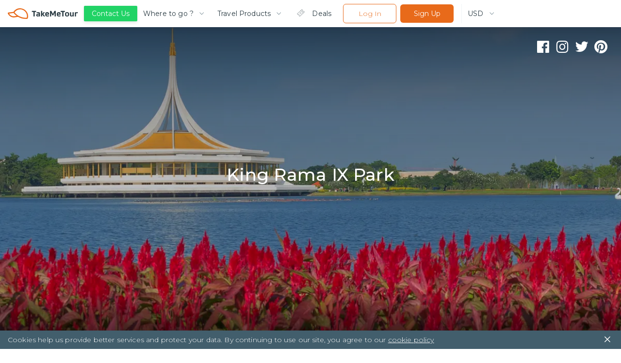

--- FILE ---
content_type: text/html; charset=utf-8
request_url: https://www.takemetour.com/article/king-rama-ix-park
body_size: 48407
content:
<!DOCTYPE html><html lang="en"><head><meta http-equiv="X-UA-Compatible" content="IE=edge"/><meta name="apple-mobile-web-app-capable" content="yes"/><meta name="apple-mobile-web-app-status-bar-style" content="black"/><meta name="apple-mobile-web-app-title" content="TakeMeTour"/><meta name="msapplication-TileImage" content="https://d34z6m0qj7i7g9.cloudfront.net/static/favicon/mstile-150x150.png"/><meta name="msapplication-TileColor" content="#009CD4"/><meta name="theme-color" content="#009CD4"/><meta name="viewport" content="width=device-width, initial-scale=1.0, maximum-scale=1.0"/><meta property="fb:pages" content="446772088701551"/><meta name="msvalidate.01" content="8CA81C9FEDC682F4BACAE96D8ECA8AD4"/><meta property="og:site_name" content="TakeMeTour"/><meta name="p:domain_verify" content="eea51a89c2f7e6815a97f223c5a281d4"/><link rel="dns-prefetch" href="https://fonts.gstatic.com"/><link rel="dns-prefetch" href="https://d34z6m0qj7i7g9.cloudfront.net"/><link rel="dns-prefetch" href="https://d2d3n9ufwugv3m.cloudfront.net"/><link rel="dns-prefetch" href="https://cdnjs.cloudflare.com"/><link rel="dns-prefetch" href="https://in.hotjar.com"/><link rel="dns-prefetch" href="https://script.hotjar.com"/><link rel="dns-prefetch" href="https://vars.hotjar.com"/><link rel="dns-prefetch" href="https://www.google-analytics.com"/><link rel="preconnect" href="https://fonts.gstatic.com/" crossorigin="anonymous"/><link rel="preconnect" href="https://d34z6m0qj7i7g9.cloudfront.net" crossorigin="anonymous"/><link rel="preconnect" href="https://d2d3n9ufwugv3m.cloudfront.net" crossorigin="anonymous"/><link rel="preconnect" href="https://ddhiorx9qbcay.cloudfront.net" crossorigin="anonymous"/><link rel="preconnect" href="https://in.hotjar.com" crossorigin="anonymous"/><link rel="preconnect" href="https://script.hotjar.com" crossorigin="anonymous"/><link rel="preconnect" href="https://vars.hotjar.com" crossorigin="anonymous"/><link rel="preconnect" href="https://www.google-analytics.com" crossorigin="anonymous"/><link rel="preload" href="https://d34z6m0qj7i7g9.cloudfront.net/static/images/Home/banner-video-placeholder.jpg" as="image"/><link rel="preload" href="https://d34z6m0qj7i7g9.cloudfront.net/static/video/banner-short.mp4" as="video"/><link rel="preload" href="https://fonts.googleapis.com/css?family=Montserrat:300,400,500,600,700|Prompt:300,500|Open+Sans&amp;amp;subset=thai" as="fetch" crossorigin="anonymous"/><link rel="shortcut icon" href="https://d34z6m0qj7i7g9.cloudfront.net/static/favicon/favicon.ico"/><link rel="apple-touch-icon" href="https://d34z6m0qj7i7g9.cloudfront.net/static/favicon/apple-touch-icon.png"/><link rel="canonical" href="https://www.takemetour.com/article/king-rama-ix-park"/><link href="https://ddhiorx9qbcay.cloudfront.net/css/takemetour-icon.min.css" rel="preload" as="style"/><link href="https://ddhiorx9qbcay.cloudfront.net/css/takemetour-icon.min.css" rel="stylesheet"/><link rel="mask-icon" href="/safari-pinned-tab.svg" color="#E86A1A"/><link rel="manifest" href="https://d34z6m0qj7i7g9.cloudfront.net/static/manifest.json"/><style>html,body,p,ol,ul,li,dl,dt,dd,blockquote,figure,fieldset,legend,textarea,pre,iframe,hr,h1,h2,h3,h4,h5,h6,a,span{margin:0;padding:0;font-family:Montserrat,Prompt,Tahoma,Sans-Serif}h1,h2,h3,h4,h5,h6{font-size:100%;font-weight:normal}ul{list-style:none}button{font-family:Montserrat,Prompt,Tahoma,Sans-Serif}input{font-family:Montserrat,Prompt,Tahoma,Sans-Serif}select,textarea{margin:0}html{box-sizing:border-box}*,*:before,*:after{box-sizing:inherit}img,embed,object,audio,video{height:auto;max-width:100%}iframe{max-width:100%;border:0}table{border-collapse:collapse;border-spacing:0}td,th{padding:0;text-align:left}html{font-family:Montserrat,Prompt,Tahoma,sans-serif;color:#4a4a4a;font-size:15px;font-weight:300;letter-spacing:.01em;line-height:20px}h1{font-size:36px;font-weight:500;margin:24px 0;line-height:1.2}h2{font-size:24px;font-weight:500;margin:24px 0;line-height:1.2}h3{font-size:18px;font-weight:400;margin:18px 0;line-height:1.2}strong{font-weight:500}small{font-weight:300}h4{font-size:15px;font-weight:500;line-height:1.2}h5{font-size:15px;color:#9b9b9b;font-weight:300;margin:14px 0;line-height:1.2}p{font-size:15px;font-weight:300;margin:10px 0}button,input,optgroup,select,textarea{font-family:Montserrat,Tahoma,sans-serif;font-size:15px}@media (max-width:700px){button,input,optgroup,select,textarea{font-size:13px}}button{outline:0}hr{border:none;height:1px;background-color:#d0d0d0;margin-top:20px}a{cursor:pointer;text-decoration:none;color:#1cb6e6}input{appearance:none!important;color:#4a4a4a}select,textarea{color:#4a4a4a}@media (max-width:700px){h1{font-size:24px}h2{font-size:18px}h3{font-size:15px}p{font-size:13px}}@media (min-width:701px){.tmt-mobile-show{display:none!important}}@media (max-width:700px){.tmt-mobile-hide{display:none!important}}@media (max-width:1200px){.tmt-tablet-hide{display:none!important}}.auto-highlight{color:#1cb6e6}@media(max-width:1200px){.new-desktop-show{display:none!important}}@media(min-width:1201px){.new-desktop-hide{display:none!important}}</style><style data-styled="itkOWQ dbsdEG beisuz boRJaY izODGL iFqCgq bRbQQY bidSIw juINIl dhTQOx dDmuzN deEiuK cEavco hQisoy jTzMTf bkLGPb deCCbY jiyZJu ktjHZT ifCJBe bTNIEw kioonv etMkOV kJRdbf jIprKT DMsUq dQMONo gnKMjG hfDuHH hilQML djkOZs cXuzMJ hNLHat ghcVEj hNcLUP lfkiXH cfBGvR GEGNo jVoOkt iFZbCH igqfry cQATdR QhCpO eUeWxH btplaP erzQoN ghoFjI iWQQCF loVNpB eQTDZV FveOe iFBCsY itEHNh beZtCS beosBw gEwbXV giddeK damAgK hUOLFi bUunHf jfJHvU eCyiUy hpOdYV gZxnTd uQkzC btBjLO bUbmED hyNvyj gpjmrw fwGeGU hOpgVA ebgjhy cqTNXb gAHSYh hqlmpn eXtJse hghiFB cvvbGj dxFJRs hCxoow hdhYwp jCdiBq hDdYex ldlWMN fQxMiW ksyYYX dFJlnx ejJXJi jGSOzn lmwJcL hGWsaY jZonOr gSgFBN jAtAAb foiHfL jYOwrT jGXFwL beNIFV dnvtVw elHqAQ kPYXGx dPvtCg iCulMk bbckhg iVMCXv cBQYHF lkjOqk hVNUtH cFlMdl kHpvhx jpBTNA cBTuPv DCMgg dmkxdB kiqRwa eECiHc cGfxEf irocvv kjqVVg hyblJj cDIdFc hyltFO jybLIm dRNbZJ cgBzB chkmgd liLpaR dBrhTp fvxdhY fbGYOS gdkFgX bRZwd iZyKiz eJBazu dukRFi hhOOh ckJjGt kvwHPo fhGTjV bsSKyQ eggfCN ehtwZo isZOAB czpWpQ gtbVmn zKXDG dcsEqf fRTiWZ doODjd dBQKZF iGkbvI bOLmo eRWuox kBBaYD kgkKOf fRqbjw idtmOv iZsvBX dsPfMI fqUVUN Hryye FRdgk hBZQVN csjlDK jOZJmh hzwrOo hdwhLR CCJCm bNkoze jowReZ ghjfcd crnKDS bWzrrG lepzlo fCKsMX boDwZB hTQRSK kkJFiT jRemVw dzZrcR kQEYzm hBgMUK lixqcm iqXfBe dEliMF eGUTHM jPRxAn jdhGUq fjBkPz IxxmG iTJAR kAfewW fHSihl hlnjeC obaCV eiiubz kLpJoP hWlJiv jZYsCM egAmUk gmYtwG eYvUJY iCtWGL fDjyBw knGqhM coEICo bGlWPP iXErb dNLNmP kymoMt iZQGjO fHBoLs dGvOPw fVKhpJ ezaUMu eeSDJm gNWwOK cuYKZQ LNUGI hocbJW idIkFn fcxFQU dTbgQM qjUrq fvNNrb bhEPSx dbfDma kqactd kwYXZj dSFMeO gnjuPL iKOEMW hQiHZO iNybxB fkyvOf ibCTaV pklaC kDkKfw khbHJT kYDRvp fgstdI cZlZtn jmvdKC fQexSs iMkHXV cVoIVl gmPYJF fCkTdJ XNdci jhceEi CaaCb ioxBDK jbthpA fRFjCY fsfked ehUTUA kPDUrF ktxYaS kTEjSH esQGtm egjaY HVlai dxaJYn bPTvNt cyNodX gehCZZ eihSDx keREdK erGBKE hAFaUf lgotAc bevoIM dtpZiI glSCBL bNjXfu hnawov oaEPk YyhcE dixsaR efWinS jFlUxd dSMqWs hevwpR ePXlhZ doojgH blvmiT drvSpw bewzob kDwHOm fSlZBL ixjHlX ccnPOM gxuiUS dQnoMX CugSR bYeqAP jxMlxG iMcPAq hejVbT jsOvUG hQRCQV kJlMYE iVIZQC krXBAL hDkEYQ dkXpow eIlgTG kdNrFJ fCeuov hnkFig dyiTqV huFVSV iHbnQT bHQysM jCtNZI bWEHGi cpcGu gBKAgt hIQzxo ewSwWU gzvETy cMUdK PaDaN crDGWD dLvcQe cIbwBX lkaFbI gJSfca dzeizn kBDkcu cHgHRf iNKKXQ GNSFD khAtND iJBmIQ layqkv gqLejH hssipc kqILIn jMNqLa rflfj dQDytp exYzkZ jCysWr hDKNlX ijjjPE bxsWBU kjyZrY fkuIHv gWiVCg MEccw eyeTPE jzIgmK UJotV bKivIA dVbBMT bDEHDX hxxveg itypTK iATuvL eaDnAU dCPjXK chgVIP tCPch griCQL fqzFyY LhqRr kQubQs hSujnW bNgWeu eDxZpx gpgrpu evhRMC bYSGPl bmnFlF cRLwvD eaMreq eUBzdj hvPDev joCsNq iecGmI iTHvGj jELDSE dLpdmL iPwdEd gMJjST jAUbjQ eCFBLn hgxlKW bfoMil bsIclS ibQzZz jSgclf fHnaOB tHTpo gZQQzs hYXxaH ghZoZ dsggEU jwNWsj hjNJJU jNjIQJ cOOxFm isuOHu bRcWcJ htwudM crLZwo hVBasm bpwxij iiVVFz hsPpDU kMeQIq bRsRjs dbTaeK bBevAg gOiKCZ fDaHrH gJGiT khshmi grkRmW dNsFrc hDnKoz duhzfV dfbjVr txpBX cBurWU eCPbVN fYqtIy jfuXro cdmScv hFpQeh gRsaRh cBUkuP hkxMbE cCHHPq evdpUN OcvVy jCXRQm ELsSJ bQDRxL hUkOXy bYwMlb iMSKPc IiGNs hhVnEG zPxMI lmaFmI hPgmfZ jqoVf bmZbPB ijBdCv eNhOuS faRLxU deVGrI jDSNop jEedz hmxcie dCXCPc dPfXcG ccEgup kshOQN bgvDOn cfJEON gcStrF gTNgiI cxcznc iTgmxe fJRHvS cnTvlj cpMIhG kVtJHB ewmhEj gHhGNe bUNxMu gDimPP jbnfWO isjzRr cSPXbc iHiMBE gdwTUK cTfgWc dHRYAZ kGDoKm cmqATx dCkhyP jSvyYz fAMKXs ktGfRg jfdaex bZwADs hmUSaK fBriPb usbfe gFXoze loUgNv kMMEfX hbjCEa idoFTJ fyiDeV dgZHHM VggKh iGcZHr jzkBhV hJAlVi cUReOW bWUgcO bsYSwy hAZpxW eaJpPQ hcyjCA kMQhPs bNLzgn eOicEf bLeSrF bOThwR gomPGn ktFyiD faVSre XdvQp etWayU iwOjlK hoVSuo hYLKXR iPdWrF oqzdy foWpei cQTyHq kLqiIn jbuEPE AxWY efjeIT ZEVsl hEnYvQ hNhFxd cSPtvK fvpYS hNSddM hpMdrN kQMeL jdQIMY ifqilM bucETn hRTPCf kphgDw kNIAb hMhiie fIfePa lLbOi jdImit jZayom jwzgjM hiWNtF qlLvX guhlGO deoqwj bdnFrS igsdrq cbaXdy kaJIeD eLqxeZ kdHxvu dUUiQO bljvEw kxVqAr iIlaMo iBDxoB PtcRp hLRyvg iNvyWv iKgtIa gORzRU gYVszL kIgkXQ eJvGyJ fNBUPk ehJZdz biYvnu ebOnLa jsBSiF kTGOQu cwLJJH bONnyA crxCGX btvldW ezLGgx gzjXvq bTpVFo hiacvQ kseUpe jswylT qkaxc ekGmnQ cjTqYY dbrjwX ilNkVO iXUiNJ gtvwqK cZVLmC hcPDau hrrQCK lczhv gidTwv bVxryZ bsXJUL jmJbrX fnGVRL daxxrf hSJyap hnfPXP XNtPT gnGrCz jQcHnf gwIOzT gIFSPa MtInY eKPfQd evjEdH dyzAdK kPoPjb bnltBH gcklSd bZhNlm jTeFfX kTtvm jjShtV fdWxnc hCXEvJ hzRvSE GihfC imwDVK ehrMYn eIUTyn cRypux cxdxhZ cKEcBz gGJNPQ gpmMRh jsjJSP hizUKo cgMJHT cEyDsL LVcFV ipdBvQ dmEUdY imgAls VNMmR DQSCl fRJeAM iGKGtF clFIBP dpdKWO jLafEU eoMVJZ iNlFHl fkZWjJ fGsWRg kDRrsw cjzjRS ffKFCE kAWWZt bAvLHe gBzpnf hAvsis dsaCJd XmKgT iUEGyF exoWMx dwvVhz WIKUN SovbX beXuFS evopOA eNpmdk cjLhFG iRBJPt eaLaal dSIjuk kaVcgU ibTlfx bGNwNb jwLqQv jUqDBi gwRpsA cwAcSV dvRJyA WjCZk fLikzM kDosaW bPOxQm liSOJZ bCmcKO cwpUic bjwyeH kblPSC hmPKVL yEfNa cAXnYR jImfcE gqNHfh gSELfr bhiAob kjfNIJ gHFNBT jsJAOt cDnbos klECmU dpMJHP kUZaq jjzioK hSjHmb hlofXn jKEebG fXuIZb btGZjM gTEnNW eYiIpj" data-styled-version="4.1.3">
/* sc-component-id: Typo__HeaderOne-sc-1flhnf1-1 */
.jsBSiF{font-family:Montserrat,Prompt,Tahoma,sans-serif !important;color:#283941 !important;font-weight:500 !important;font-size:22px !important;margin:24px 0;}
/* sc-component-id: Typo__HeaderTwo-sc-1flhnf1-2 */
.lgotAc{font-family:Montserrat,Prompt,Tahoma,sans-serif !important;color:#283941 !important;font-weight:500 !important;font-size:22px !important;margin:24px 0;font-size:20px !important;}
/* sc-component-id: Typo__Paragraph-sc-1flhnf1-7 */
.jowReZ{font-family:Montserrat,Prompt,Tahoma,sans-serif !important;color:#283941 !important;font-weight:500 !important;font-size:14px !important;font-weight:300 !important;color:#425e6c !important;line-height:1.57 !important;margin:10px 0;}
/* sc-component-id: Typo__Regular-sc-1flhnf1-8 */
.cdmScv{font-family:Montserrat,Prompt,Tahoma,sans-serif !important;color:#283941 !important;font-weight:500 !important;font-size:14px !important;font-weight:400 !important;line-height:1.57 !important;color:#425e6c !important;margin:10px 0;}
/* sc-component-id: Typo__TopicTitle-sc-1flhnf1-10 */
.bhEPSx{font-family:Montserrat,Prompt,Tahoma,sans-serif !important;color:#283941 !important;font-weight:500 !important;font-size:20px !important;}
/* sc-component-id: Icon__TakeMeTourIcon-sc-19rbpjg-0 */
.bWEHGi{font-family:"TakeMeTourIcon",Tahoma,sans-serif !important;font-display:swap;font-size:24px;width:24px;height:24px;speak:none;font-style:normal;font-weight:normal;font-variant:normal;text-transform:none;line-height:1;-webkit-font-smoothing:antialiased;-moz-osx-font-smoothing:grayscale;}
/* sc-component-id: CountryButton__ButtonContainer-h7r1ae-0 */
.ibQzZz{padding:10px 11px;border:1px solid #e2ecf0;border-radius:5px;display:-webkit-box;display:-webkit-flex;display:-ms-flexbox;display:flex;-webkit-align-items:center;-webkit-box-align:center;-ms-flex-align:center;align-items:center;-webkit-user-select:none;-moz-user-select:none;-ms-user-select:none;user-select:none;cursor:pointer;position:relative;} .ibQzZz img{margin-right:14px;} .ibQzZz p{font-size:15px !important;font-weight:400;text-align:left;white-space:nowrap;overflow:hidden;text-overflow:ellipsis;width:130px;margin:0;} @media(max-width:768px){.ibQzZz p{width:60px;font-size:12px !important;}} .ibQzZz:hover{border-color:#1cb6e6;}
/* sc-component-id: CountryButton__TriangleDropdown-h7r1ae-1 */
.jSgclf{width:0;height:0;border-left:8px solid transparent;border-right:8px solid transparent;border-top:10px solid #9b9b9b;position:absolute;right:12px;}
/* sc-component-id: ButtonHamburger__Container-sc-1ir5gbw-0 */
.ifCJBe{margin:0;padding:0;width:16px;height:16px;box-sizing:initial;cursor:pointer;z-index:99999;margin-left:8px;}
/* sc-component-id: ButtonHamburger__Button-sc-1ir5gbw-1 */
.bTNIEw{height:2px;margin-bottom:5px;background-color:#e86a1a;-webkit-transition:background-color 0.35s cubic-bezier(0.645,0.045,0.355,1);transition:background-color 0.35s cubic-bezier(0.645,0.045,0.355,1);}
/* sc-component-id: CountryFilterDropdown__HideMobileCountryButton-sc-1f01w5r-0 */
.bsIclS{padding:6px 8px;height:100%;} .bsIclS p{font-size:13px !important;width:152px;} .bsIclS img{margin-right:8px;} .bsIclS .theTriangle{right:8px;} @media(max-width:600px){.bsIclS{display:none;}}
/* sc-component-id: CountryFilterDropdown__Container-sc-1f01w5r-1 */
.jAUbjQ{position:relative;height:100%;}
/* sc-component-id: CountryFilterDropdown__ListContainer-sc-1f01w5r-2 */
.fHnaOB{position:absolute;margin-top:4px;padding-top:8px;border:1px solid #e2ecf0;border-radius:5px;background-color:#ffffff;max-height:200px;overflow-y:scroll;display:none;width:-webkit-fit-content;width:-moz-fit-content;width:fit-content;} @media(max-width:768px){.fHnaOB{display:none;}}
/* sc-component-id: CountryFilterDropdown__ListItem-sc-1f01w5r-4 */
.tHTpo{display:-webkit-box;display:-webkit-flex;display:-ms-flexbox;display:flex;-webkit-align-items:center;-webkit-box-align:center;-ms-flex-align:center;align-items:center;padding:8px 8px;-webkit-user-select:none;-moz-user-select:none;-ms-user-select:none;user-select:none;cursor:pointer;} .tHTpo img{margin-right:8px;} .tHTpo p{font-size:13px;font-weight:400;text-align:left;white-space:nowrap;overflow:hidden;text-overflow:ellipsis;width:150px;} .tHTpo:hover{background-color:rgba(30,183,230,0.2);}
/* sc-component-id: CountryFilterDropdown__MobileSelect-sc-1f01w5r-5 */
.hgxlKW{padding:6px 8px;} @media(max-width:768px){.hgxlKW{-webkit-appearance:none;background-color:#ffffff;border:1px solid #e2ecf0;border-radius:5px;font-size:12px;font-family:Montserrat,Prompt,Tahoma,sans-serif !important;white-space:nowrap;overflow:hidden;text-overflow:ellipsis;height:20px;width:136px;padding-left:48px;}} @media(min-width:768px){.hgxlKW{display:none;}}
/* sc-component-id: CountryFilterDropdown__MobileCountryFlag-sc-1f01w5r-6 */
@media(max-width:768px){.eCFBLn{position:absolute;left:8px;top:7px;display:inline-block;}} @media(min-width:768px){.eCFBLn{display:none;}}
/* sc-component-id: CountryFilterDropdown__TriangleDropdown-sc-1f01w5r-7 */
.bfoMil{width:0;height:0;border-left:6px solid transparent;border-right:6px solid transparent;border-top:8px solid #9b9b9b;position:absolute;right:8px;top:14px;} @media(min-width:768px){.bfoMil{display:none;}}
/* sc-component-id: Dropdown__Container-sc-1nkes6s-0 */
.hYXxaH{position:relative;box-sizing:border-box;height:34px;width:100%;border:1px solid #e2ecf0;border-radius:6px;overflow:hidden;}
/* sc-component-id: Dropdown__Selected-sc-1nkes6s-1 */
.ghZoZ{font-family:Montserrat,Prompt,Tahoma,sans-serif !important;color:#283941 !important;font-weight:500 !important;font-size:14px !important;font-weight:300 !important;color:#425e6c !important;line-height:1.57 !important;margin:10px 0;padding:6px 0 0 12px !important;white-space:nowrap;margin:0;}
/* sc-component-id: Dropdown__Select-sc-1nkes6s-2 */
.dsggEU{opacity:0;z-index:200;-moz-appearance:none;-webkit-appearance:none;-webkit-appearance:none;-moz-appearance:none;appearance:none;background:transparent;position:absolute;top:0;left:0;bottom:0;right:0;border:0;box-sizing:border-box;padding-left:20px;-webkit-user-select:none;-moz-user-select:none;-ms-user-select:none;user-select:none;font-size:14px !important;font-weight:200;margin:0 12px;width:100%;height:100%;cursor:pointer;border:none;font-family:Montserrat,Prompt,Tahoma,sans-serif !important;background:#ffffff;color:#425e6c;}
/* sc-component-id: Dropdown__IconContainer-sc-1nkes6s-3 */
.jwNWsj{position:absolute;right:0;top:0;height:100%;z-index:101;box-sizing:border-box;display:-webkit-box;display:-webkit-flex;display:-ms-flexbox;display:flex;-webkit-box-pack:center;-webkit-justify-content:center;-ms-flex-pack:center;justify-content:center;-webkit-align-items:center;-webkit-box-align:center;-ms-flex-align:center;align-items:center;color:#425e6c;background-color:#ffffff;}
/* sc-component-id: Dropdown__ChevronIcon-sc-1nkes6s-4 */
.hjNJJU{font-family:"TakeMeTourIcon",Tahoma,sans-serif !important;font-display:swap;font-size:24px;width:24px;height:24px;speak:none;font-style:normal;font-weight:normal;font-variant:normal;text-transform:none;line-height:1;-webkit-font-smoothing:antialiased;-moz-osx-font-smoothing:grayscale;font-size:16px;height:16px;}
/* sc-component-id: Wishlist__HoverArea-sc-1hgwbm3-0 */
.hUOLFi{-webkit-user-select:none;-moz-user-select:none;-ms-user-select:none;user-select:none;}
/* sc-component-id: Wishlist__CustomIcon-sc-1hgwbm3-1 */
.jfJHvU{font-family:"TakeMeTourIcon",Tahoma,sans-serif !important;font-display:swap;font-size:24px;width:24px;height:24px;speak:none;font-style:normal;font-weight:normal;font-variant:normal;text-transform:none;line-height:1;-webkit-font-smoothing:antialiased;-moz-osx-font-smoothing:grayscale;font-size:30px;font-weight:500;color:#ffffff;} .Wishlist__HoverArea-sc-1hgwbm3-0:hover .jfJHvU{color:#1cb6e6;}.eCyiUy{font-family:"TakeMeTourIcon",Tahoma,sans-serif !important;font-display:swap;font-size:24px;width:24px;height:24px;speak:none;font-style:normal;font-weight:normal;font-variant:normal;text-transform:none;line-height:1;-webkit-font-smoothing:antialiased;-moz-osx-font-smoothing:grayscale;font-size:30px;font-weight:500;color:#425e6c;} .Wishlist__HoverArea-sc-1hgwbm3-0:hover .eCyiUy{color:#1cb6e6;}
/* sc-component-id: Wishlist__WishlistContainer-sc-1hgwbm3-2 */
.bUunHf{float:left;cursor:pointer;width:30px;height:30px;text-align:center;box-sizing:border-box;}
/* sc-component-id: Wishlist__Text-sc-1hgwbm3-3 */
.fQxMiW{cursor:pointer;display:inline-block;font-size:14px !important;font-weight:300 !important;font-family:Montserrat,Prompt,Tahoma,sans-serif !important;line-height:1.57 !important;color:#425e6c;padding-top:4px !important;padding-left:8px !important;} .Wishlist__HoverArea-sc-1hgwbm3-0:hover .fQxMiW{color:#1cb6e6;}
/* sc-component-id: AvailableCalendar__AvailableItemContainer-b3hj1h-0 */
.kDwHOm{position:relative;float:left;width:36px;height:36px;margin-right:5px;border-radius:1.6px;box-shadow:1px 1px 0 0 rgba(0,0,0,0.08);background-color:#ffffff;font-weight:500;cursor:pointer;}
/* sc-component-id: AvailableCalendar__ItemMonth-b3hj1h-1 */
.fSlZBL{width:100%;height:16px;background-color:#16c464;text-align:center;line-height:1.8;font-size:9px;color:#ffffff;}
/* sc-component-id: AvailableCalendar__ItemDate-b3hj1h-2 */
.ixjHlX{position:relative;width:100%;height:20px;font-size:13px;line-height:19px;text-align:center;color:#4a4a4a !important;font-weight:500 !important;display:-webkit-box;display:-webkit-flex;display:-ms-flexbox;display:flex;-webkit-align-items:center;-webkit-box-align:center;-ms-flex-align:center;align-items:center;-webkit-box-pack:center;-webkit-justify-content:center;-ms-flex-pack:center;justify-content:center;}
/* sc-component-id: AvailableCalendar__InstantIcon-b3hj1h-3 */
.gBKAgt{font-family:"TakeMeTourIcon",Tahoma,sans-serif !important;font-display:swap;font-size:24px;width:24px;height:24px;speak:none;font-style:normal;font-weight:normal;font-variant:normal;text-transform:none;line-height:1;-webkit-font-smoothing:antialiased;-moz-osx-font-smoothing:grayscale;color:#f3ac2a;font-size:16px;width:16px;height:16px;margin-left:-4px;}
/* sc-component-id: HR-c3nuwk-0 */
.bsSKyQ{border:none;border-bottom:1px solid #e2ecf0;margin:16px 0 !important;height:0 !important;}
/* sc-component-id: Tab__TabContainer-sc-111vrta-0 */
.cXuzMJ{padding:0 0;width:185px;height:48px;display:-webkit-box;display:-webkit-flex;display:-ms-flexbox;display:flex;-webkit-align-items:center;-webkit-box-align:center;-ms-flex-align:center;align-items:center;font-weight:400;color:#283941;font-size:14px;border-radius:4px;cursor:pointer;} .cXuzMJ:hover{background-color:#e86a1a33;}
/* sc-component-id: Tab__Block-sc-111vrta-1 */
.hNLHat{margin-right:11px;} .hNLHat:last-child{margin-right:0;}
/* sc-component-id: Tab__TabIcon-sc-111vrta-3 */
.ghcVEj{font-family:"TakeMeTourIcon",Tahoma,sans-serif !important;font-display:swap;font-size:24px;width:24px;height:24px;speak:none;font-style:normal;font-weight:normal;font-variant:normal;text-transform:none;line-height:1;-webkit-font-smoothing:antialiased;-moz-osx-font-smoothing:grayscale;color:#28394166;}
/* sc-component-id: Dropdown__Container-sc-1txvi99-0 */
.iFZbCH{position:relative;box-sizing:border-box;display:-webkit-box;display:-webkit-flex;display:-ms-flexbox;display:flex;-webkit-box-pack:justify;-webkit-justify-content:space-between;-ms-flex-pack:justify;justify-content:space-between;-webkit-align-items:center;-webkit-box-align:center;-ms-flex-align:center;align-items:center;height:40px;}
/* sc-component-id: Dropdown__Selected-sc-1txvi99-1 */
.igqfry{font-family:Montserrat,Prompt,Tahoma,sans-serif !important;color:#283941 !important;font-weight:500 !important;font-size:14px !important;font-weight:300 !important;color:#425e6c !important;line-height:1.57 !important;margin:10px 0;margin-right:10px !important;white-space:nowrap;overflow:hidden;text-overflow:ellipsis;color:#283941 !important;font-size:14px !important;font-weight:400 !important;} @media only screen and (max-width:1024px){.igqfry{font-size:13px !important;}} @media only screen and (max-width:600px){.igqfry{margin-right:0 !important;}}.cQATdR{font-family:Montserrat,Prompt,Tahoma,sans-serif !important;color:#283941 !important;font-weight:500 !important;font-size:14px !important;font-weight:300 !important;color:#425e6c !important;line-height:1.57 !important;margin:10px 0;margin-right:10px !important;white-space:nowrap;overflow:hidden;text-overflow:ellipsis;color:#283941 !important;} @media only screen and (max-width:1024px){.cQATdR{font-size:13px !important;}} @media only screen and (max-width:600px){.cQATdR{margin-right:0 !important;}}.QhCpO{font-family:Montserrat,Prompt,Tahoma,sans-serif !important;color:#283941 !important;font-weight:500 !important;font-size:14px !important;font-weight:300 !important;color:#425e6c !important;line-height:1.57 !important;margin:10px 0;margin-right:10px !important;white-space:nowrap;overflow:hidden;text-overflow:ellipsis;color:#283941 !important;font-size:20px !important;color:#1cb6e6 !important;font-weight:500 !important;} @media only screen and (max-width:1024px){.QhCpO{font-size:13px !important;}} @media only screen and (max-width:600px){.QhCpO{margin-right:0 !important;}}
/* sc-component-id: Dropdown__Select-sc-1txvi99-2 */
.eUeWxH{opacity:0;-moz-appearance:none;-webkit-appearance:none;-webkit-appearance:none;-moz-appearance:none;appearance:none;position:absolute;top:0;left:0;bottom:0;right:0;border:0;box-sizing:border-box;padding-left:20px;-webkit-user-select:none;-moz-user-select:none;-ms-user-select:none;user-select:none;font-size:14px !important;font-weight:200;margin:0 12px;width:100%;height:100%;cursor:pointer;font-family:Montserrat,Prompt,Tahoma,sans-serif !important;background:#ffffff;color:#425e6c;} @media only screen and (max-width:1024px){.eUeWxH{font-size:13px !important;}} @media only screen and (max-width:600px){.eUeWxH{margin:0;}}
/* sc-component-id: Dropdown__IconContainer-sc-1txvi99-3 */
.btplaP{box-sizing:border-box;display:-webkit-box;display:-webkit-flex;display:-ms-flexbox;display:flex;-webkit-align-items:center;-webkit-box-align:center;-ms-flex-align:center;align-items:center;color:#425e6c;}
/* sc-component-id: Dropdown__ChevronIcon-sc-1txvi99-4 */
.erzQoN{font-family:"TakeMeTourIcon",Tahoma,sans-serif !important;font-display:swap;font-size:24px;width:24px;height:24px;speak:none;font-style:normal;font-weight:normal;font-variant:normal;text-transform:none;line-height:1;-webkit-font-smoothing:antialiased;-moz-osx-font-smoothing:grayscale;font-size:14px !important;height:-webkit-fit-content;height:-moz-fit-content;height:fit-content;}.ghoFjI{font-family:"TakeMeTourIcon",Tahoma,sans-serif !important;font-display:swap;font-size:24px;width:24px;height:24px;speak:none;font-style:normal;font-weight:normal;font-variant:normal;text-transform:none;line-height:1;-webkit-font-smoothing:antialiased;-moz-osx-font-smoothing:grayscale;font-size:20px !important;color:#1cb6e6;font-weight:600 !important;height:-webkit-fit-content;height:-moz-fit-content;height:fit-content;}
/* sc-component-id: Support__ButtonSupport-hr67gr-0 */
.deEiuK{font-family:Montserrat,Prompt,Tahoma,sans-serif !important;padding:10px 20px;margin:0px 12px;-webkit-user-select:none;-moz-user-select:none;-ms-user-select:none;user-select:none;border-radius:6px;border:none;color:#425e6c;background-color:#ffffff;text-align:center;font-weight:300;font-size:14px;cursor:pointer;-webkit-transition:all 0.2s cubic-bezier(0.645,0.045,0.355,1);transition:all 0.2s cubic-bezier(0.645,0.045,0.355,1);background-color:#1cb6e6;color:#ffffff;font-weight:normal;position:relative;z-index:99;background-color:#21d366 !important;width:auto;outline:none;box-shadow:0 3px 7px 0 rgba(0,0,0,0.1);border-radius:2px;padding:4px 16px;height:32px;display:-webkit-box;display:-webkit-flex;display:-ms-flexbox;display:flex;-webkit-align-items:center;-webkit-box-align:center;-ms-flex-align:center;align-items:center;font-size:14px;} @media (max-width:1024px){.deEiuK{padding:8px;height:auto;font-size:13px;}}
/* sc-component-id: Support__WhatAppButton-hr67gr-2 */
.cEavco{font-family:Montserrat,Prompt,Tahoma,sans-serif !important;padding:10px 20px;margin:0px 12px;-webkit-user-select:none;-moz-user-select:none;-ms-user-select:none;user-select:none;border-radius:6px;border:none;color:#425e6c;background-color:#ffffff;text-align:center;font-weight:300;font-size:14px;cursor:pointer;-webkit-transition:all 0.2s cubic-bezier(0.645,0.045,0.355,1);transition:all 0.2s cubic-bezier(0.645,0.045,0.355,1);background-color:#1cb6e6;color:#ffffff;font-weight:normal;position:relative;z-index:99;background-color:#21d366 !important;width:auto;outline:none;box-shadow:0 3px 7px 0 rgba(0,0,0,0.1);border-radius:2px;padding:4px 16px;height:32px;display:-webkit-box;display:-webkit-flex;display:-ms-flexbox;display:flex;-webkit-align-items:center;-webkit-box-align:center;-ms-flex-align:center;align-items:center;font-size:14px;width:140px;border-radius:4px;display:none;-webkit-align-items:center;-webkit-box-align:center;-ms-flex-align:center;align-items:center;background:#ffffff !important;border:1px solid #e2ecf0;color:#425e6c !important;box-shadow:0 3px 7px 0 rgba(0,0,0,0.1);height:40px;position:absolute;z-index:3;opacity:0;left:0;} @media (max-width:1024px){.cEavco{padding:8px;height:auto;font-size:13px;}} @media (max-width:1024px){.cEavco{padding:8px;height:40px;font-size:13px;}}
/* sc-component-id: Support__FBButton-hr67gr-3 */
.jTzMTf{font-family:Montserrat,Prompt,Tahoma,sans-serif !important;padding:10px 20px;margin:0px 12px;-webkit-user-select:none;-moz-user-select:none;-ms-user-select:none;user-select:none;border-radius:6px;border:none;color:#425e6c;background-color:#ffffff;text-align:center;font-weight:300;font-size:14px;cursor:pointer;-webkit-transition:all 0.2s cubic-bezier(0.645,0.045,0.355,1);transition:all 0.2s cubic-bezier(0.645,0.045,0.355,1);background-color:#1cb6e6;color:#ffffff;font-weight:normal;position:relative;z-index:99;background-color:#21d366 !important;width:auto;outline:none;box-shadow:0 3px 7px 0 rgba(0,0,0,0.1);border-radius:2px;padding:4px 16px;height:32px;display:-webkit-box;display:-webkit-flex;display:-ms-flexbox;display:flex;-webkit-align-items:center;-webkit-box-align:center;-ms-flex-align:center;align-items:center;font-size:14px;width:140px;border-radius:4px;display:none;-webkit-align-items:center;-webkit-box-align:center;-ms-flex-align:center;align-items:center;background:#ffffff !important;border:1px solid #e2ecf0;color:#425e6c !important;box-shadow:0 3px 7px 0 rgba(0,0,0,0.1);height:40px;position:absolute;opacity:0;z-index:2;left:0;} @media (max-width:1024px){.jTzMTf{padding:8px;height:auto;font-size:13px;}} @media (max-width:1024px){.jTzMTf{padding:8px;height:40px;font-size:13px;}}
/* sc-component-id: Support__EmailButton-hr67gr-4 */
.bkLGPb{font-family:Montserrat,Prompt,Tahoma,sans-serif !important;padding:10px 20px;margin:0px 12px;-webkit-user-select:none;-moz-user-select:none;-ms-user-select:none;user-select:none;border-radius:6px;border:none;color:#425e6c;background-color:#ffffff;text-align:center;font-weight:300;font-size:14px;cursor:pointer;-webkit-transition:all 0.2s cubic-bezier(0.645,0.045,0.355,1);transition:all 0.2s cubic-bezier(0.645,0.045,0.355,1);background-color:#1cb6e6;color:#ffffff;font-weight:normal;position:relative;z-index:99;background-color:#21d366 !important;width:auto;outline:none;box-shadow:0 3px 7px 0 rgba(0,0,0,0.1);border-radius:2px;padding:4px 16px;height:32px;display:-webkit-box;display:-webkit-flex;display:-ms-flexbox;display:flex;-webkit-align-items:center;-webkit-box-align:center;-ms-flex-align:center;align-items:center;font-size:14px;width:140px;border-radius:4px;display:none;-webkit-align-items:center;-webkit-box-align:center;-ms-flex-align:center;align-items:center;background:#ffffff !important;border:1px solid #e2ecf0;color:#425e6c !important;box-shadow:0 3px 7px 0 rgba(0,0,0,0.1);height:40px;position:absolute;z-index:1;opacity:0;left:0;display:none;} @media (max-width:1024px){.bkLGPb{padding:8px;height:auto;font-size:13px;}} @media (max-width:1024px){.bkLGPb{padding:8px;height:40px;font-size:13px;}}
/* sc-component-id: Support__SupportContainer-hr67gr-5 */
.dDmuzN{position:relative;display:block;}
/* sc-component-id: Support__IconContact-hr67gr-6 */
.hQisoy{display:block;height:14px;margin-right:8px;}
/* sc-component-id: SocialBlock__Row-sc-1rbtd9d-0 */
.lfkiXH{display:-webkit-box;display:-webkit-flex;display:-ms-flexbox;display:flex;justify-items:center;}
/* sc-component-id: SocialBlock__Block-sc-1rbtd9d-1 */
.cfBGvR{margin-right:20px;} .cfBGvR:last-child{margin-right:0;}
/* sc-component-id: SocialBlock__Icon-sc-1rbtd9d-2 */
.GEGNo{font-family:"TakeMeTourIcon",Tahoma,sans-serif !important;font-display:swap;font-size:36px;width:36px;height:36px;speak:none;font-style:normal;font-weight:normal;font-variant:normal;text-transform:none;line-height:1;-webkit-font-smoothing:antialiased;-moz-osx-font-smoothing:grayscale;color:#425e6c;}
/* sc-component-id: MobileSideNav__SocialBlock-sc-12cxbdg-0 */
.hNcLUP{-webkit-box-pack:end;-webkit-justify-content:flex-end;-ms-flex-pack:end;justify-content:flex-end;}
/* sc-component-id: MobileSideNav__BlackContainer-sc-12cxbdg-2 */
.etMkOV{margin-top:48px;background-color:#283941;position:fixed;opacity:0.3;left:0;right:0;height:100%;opacity:0;height:0%;-webkit-transition:opacity 0.4s cubic-bezier(0.645,0.045,0.355,1);transition:opacity 0.4s cubic-bezier(0.645,0.045,0.355,1);} @media(min-width:1025px){.etMkOV{display:none;}}
/* sc-component-id: MobileSideNav__Container-sc-12cxbdg-3 */
.kJRdbf{margin-top:48px;background-color:#ffffff;position:fixed;opacity:1;right:0;width:235px;right:-235px;height:100%;-webkit-transition:all 0.2s cubic-bezier(0.645,0.045,0.355,1);transition:all 0.2s cubic-bezier(0.645,0.045,0.355,1);padding:0 26px 8px;display:none;-webkit-flex-direction:column;-ms-flex-direction:column;flex-direction:column;-webkit-box-pack:justify;-webkit-justify-content:space-between;-ms-flex-pack:justify;justify-content:space-between;} @media(max-width:1025px){.kJRdbf{display:-webkit-box;display:-webkit-flex;display:-ms-flexbox;display:flex;}}.jIprKT{margin-top:56px;background-color:#ffffff;position:fixed;opacity:1;right:0;width:235px;right:-235px;height:100%;-webkit-transition:all 0.2s cubic-bezier(0.645,0.045,0.355,1);transition:all 0.2s cubic-bezier(0.645,0.045,0.355,1);padding:0 26px 8px;display:none;-webkit-flex-direction:column;-ms-flex-direction:column;flex-direction:column;-webkit-box-pack:justify;-webkit-justify-content:space-between;-ms-flex-pack:justify;justify-content:space-between;} @media(max-width:1025px){.jIprKT{display:-webkit-box;display:-webkit-flex;display:-ms-flexbox;display:flex;}}
/* sc-component-id: MobileSideNav__OrangeButton-sc-12cxbdg-4 */
.hfDuHH{font-family:Montserrat,Prompt,Tahoma,sans-serif !important;padding:10px 20px;margin:0px 12px;-webkit-user-select:none;-moz-user-select:none;-ms-user-select:none;user-select:none;border-radius:6px;border:none;color:#425e6c;background-color:#ffffff;text-align:center;font-weight:300;font-size:14px;cursor:pointer;-webkit-transition:all 0.2s cubic-bezier(0.645,0.045,0.355,1);transition:all 0.2s cubic-bezier(0.645,0.045,0.355,1);background-color:#e86a1a;color:#ffffff;font-weight:normal;width:100%;margin:0;margin-bottom:8px;} .hfDuHH:hover{background-color:#ff7923;} .hfDuHH:active{background-color:#e86a1a;}
/* sc-component-id: MobileSideNav__GhostButton-sc-12cxbdg-5 */
.hilQML{font-family:Montserrat,Prompt,Tahoma,sans-serif !important;padding:10px 20px;margin:0px 12px;-webkit-user-select:none;-moz-user-select:none;-ms-user-select:none;user-select:none;border-radius:6px;border:none;color:#425e6c;background-color:#ffffff;text-align:center;font-weight:300;font-size:14px;cursor:pointer;-webkit-transition:all 0.2s cubic-bezier(0.645,0.045,0.355,1);transition:all 0.2s cubic-bezier(0.645,0.045,0.355,1);border:1px solid #e86a1a;color:#e86a1a;background-color:#ffffff;width:100%;margin:0;} .hilQML:hover{color:#ffffff;background-color:#e66919;} .hilQML:active{color:#e86a1a;background-color:#ffffff;}
/* sc-component-id: MobileSideNav__MenuBlock-sc-12cxbdg-7 */
.dQMONo{padding:8px 0;padding-top:24px;padding-bottom:20px;border-bottom:1px solid #e2ecf0;} .dQMONo .MobileSideNav__MenuText-sc-12cxbdg-6{-webkit-transition:color 0.2s cubic-bezier(0.645,0.045,0.355,1);transition:color 0.2s cubic-bezier(0.645,0.045,0.355,1);} .dQMONo .MobileSideNav__MenuText-sc-12cxbdg-6:hover{color:#1cb6e6 !important;}.gnKMjG{padding:8px 0;} .gnKMjG .MobileSideNav__MenuText-sc-12cxbdg-6{-webkit-transition:color 0.2s cubic-bezier(0.645,0.045,0.355,1);transition:color 0.2s cubic-bezier(0.645,0.045,0.355,1);} .gnKMjG .MobileSideNav__MenuText-sc-12cxbdg-6:hover{color:#1cb6e6 !important;}
/* sc-component-id: MobileSideNav__Content-sc-12cxbdg-12 */
.DMsUq{overflow-y:auto;overflow-x:hidden;min-width:185px;-webkit-flex:1;-ms-flex:1;flex:1;}
/* sc-component-id: PoweredBy__Container-ki6u4n-0 */
.PaDaN{padding-left:16px;opacity:0.6;} @media(max-width:600px){.PaDaN{padding-left:0;padding-right:8px;}}
/* sc-component-id: PoweredBy__PoweredText-ki6u4n-1 */
.crDGWD{font-family:Montserrat,Prompt,Tahoma,sans-serif !important;color:#283941 !important;font-weight:500 !important;font-size:14px !important;font-weight:300 !important;color:#425e6c !important;line-height:1.57 !important;margin:10px 0;margin:0;font-size:9px !important;margin-bottom:4px;} @media(max-width:600px){.crDGWD{margin-bottom:2px;}}
/* sc-component-id: PoweredBy__Logo-ki6u4n-2 */
.dLvcQe{height:15px;display:block;} @media(max-width:600px){.dLvcQe{height:12px;}}
/* sc-component-id: Navbar__DesktopOnly-sc-8mqgeb-5 */
.dhTQOx{display:-webkit-box;display:-webkit-flex;display:-ms-flexbox;display:flex;height:100%;-webkit-align-items:center;-webkit-box-align:center;-ms-flex-align:center;align-items:center;} @media only screen and (max-width:1024px){.dhTQOx{display:none;}}
/* sc-component-id: Navbar__MobileOnly-sc-8mqgeb-6 */
.jiyZJu{display:none;} @media only screen and (max-width:1024px){.jiyZJu{display:block;}}
/* sc-component-id: Navbar__ButtonHamburgerContainer-sc-8mqgeb-8 */
.ktjHZT{display:none;z-index:2;} @media only screen and (max-width:1024px){.ktjHZT{display:block;}}
/* sc-component-id: Navbar__Container-sc-8mqgeb-9 */
.beisuz{width:100%;margin:0 auto;box-sizing:border-box;display:-webkit-box;display:-webkit-flex;display:-ms-flexbox;display:flex;-webkit-box-pack:center;-webkit-justify-content:center;-ms-flex-pack:center;justify-content:center;position:relative;background-color:#ffffff;box-shadow:0 7px 9px 0 rgba(0,0,0,0.04);}
/* sc-component-id: Navbar__NavContainer-sc-8mqgeb-10 */
.boRJaY{width:1900px;position:relative;padding:0px 16px;display:-webkit-box;display:-webkit-flex;display:-ms-flexbox;display:flex;-webkit-align-items:center;-webkit-box-align:center;-ms-flex-align:center;align-items:center;z-index:1;height:56px;} @media only screen and (max-width:1024px){.boRJaY{height:48px;height:48px;}} @media only screen and (max-width:1900px){.boRJaY{width:100%;}} @media only screen and (max-width:320px){.boRJaY{padding:0 8px;}}.izODGL{width:1900px;position:relative;padding:0px 16px;display:-webkit-box;display:-webkit-flex;display:-ms-flexbox;display:flex;-webkit-align-items:center;-webkit-box-align:center;-ms-flex-align:center;align-items:center;z-index:1;height:80px;} @media only screen and (max-width:1024px){.izODGL{height:48px;height:56px;}} @media only screen and (max-width:1900px){.izODGL{width:100%;}} @media only screen and (max-width:320px){.izODGL{padding:0 8px;}}
/* sc-component-id: Navbar__Logo-sc-8mqgeb-11 */
.juINIl{height:22px;display:block;} @media only screen and (max-width:1024px){.juINIl{height:17px;}}
/* sc-component-id: Navbar__AffiliateLogo-sc-8mqgeb-12 */
.cMUdK{height:22px;display:block;height:56px;max-height:56px;} @media only screen and (max-width:1024px){.cMUdK{height:17px;}} @media only screen and (max-width:1024px){.cMUdK{height:100%;max-height:40px;}}
/* sc-component-id: Navbar__NavMenu-sc-8mqgeb-13 */
.iFqCgq{display:-webkit-box;display:-webkit-flex;display:-ms-flexbox;display:flex;-webkit-align-items:center;-webkit-box-align:center;-ms-flex-align:center;align-items:center;height:100%;}
/* sc-component-id: Navbar__SideNavDropdownContainer-sc-8mqgeb-16 */
.jVoOkt{padding-left:15px;} .jVoOkt >div > select,.jVoOkt > div > p{font-size:14px !important;}
/* sc-component-id: Navbar__Overlay-sc-8mqgeb-21 */
.kioonv{position:fixed;z-index:-2;display:none;top:0;left:0;right:0;bottom:0;background:#283941;opacity:0.5;-webkit-transition:all 0.5s ease-in-out 0s;transition:all 0.5s ease-in-out 0s;}
/* sc-component-id: Navbar__ChevronIcon-sc-8mqgeb-25 */
.eaJpPQ{font-family:"TakeMeTourIcon",Tahoma,sans-serif !important;font-display:swap;font-size:24px;width:24px;height:24px;speak:none;font-style:normal;font-weight:normal;font-variant:normal;text-transform:none;line-height:1;-webkit-font-smoothing:antialiased;-moz-osx-font-smoothing:grayscale;font-size:24px !important;font-weight:500 !important;height:-webkit-fit-content;height:-moz-fit-content;height:fit-content;}
/* sc-component-id: Navbar__Row-sc-8mqgeb-27 */
.deCCbY{display:-webkit-box;display:-webkit-flex;display:-ms-flexbox;display:flex;-webkit-align-items:center;-webkit-box-align:center;-ms-flex-align:center;align-items:center;-webkit-box-flex:1;-webkit-flex-grow:1;-ms-flex-positive:1;flex-grow:1;-webkit-box-pack:end;-webkit-justify-content:end;-ms-flex-pack:end;justify-content:end;}
/* sc-component-id: Navbar__BackButton-sc-8mqgeb-29 */
.hAZpxW{margin-right:10px;cursor:pointer;}
/* sc-component-id: Navbar__LogoContainer-sc-8mqgeb-30 */
@media only screen and (max-width:1024px){.bidSIw{position:absolute;left:50%;-webkit-transform:translateX(-50%);-ms-transform:translateX(-50%);transform:translateX(-50%);}}
/* sc-component-id: Container__InnerContainer-sc-1tmdx8x-0 */
.hNhFxd{max-width:1160px;padding:0 16px;margin:0 auto;box-sizing:border-box;}
/* sc-component-id: ReviewStar__StarContainer-e0cwii-0 */
.hGWsaY{position:relative;margin-right:8px !important;font-size:16px;display:inline-block;}.jZonOr{position:relative;margin-right:8px !important;font-size:13px;display:inline-block;}.gSgFBN{position:relative;margin-right:8px !important;font-size:12px;display:inline-block;}.jAtAAb{position:relative;margin-right:8px !important;font-size:19px;display:inline-block;}.foiHfL{position:relative;margin-right:8px !important;font-size:18px;display:inline-block;}
/* sc-component-id: ReviewStar__OrangeStar-e0cwii-1 */
.jYOwrT{color:#f0bb42;width:92%;position:absolute;overflow:hidden;left:0;top:0;}.jGXFwL{color:#f0bb42;width:100%;position:absolute;overflow:hidden;left:0;top:0;}.beNIFV{color:#f0bb42;width:90%;position:absolute;overflow:hidden;left:0;top:0;}.dnvtVw{color:#f0bb42;width:88%;position:absolute;overflow:hidden;left:0;top:0;}.elHqAQ{color:#f0bb42;width:80%;position:absolute;overflow:hidden;left:0;top:0;}.kPYXGx{color:#f0bb42;width:52%;position:absolute;overflow:hidden;left:0;top:0;}.dPvtCg{color:#f0bb42;width:72%;position:absolute;overflow:hidden;left:0;top:0;}.iCulMk{color:#f0bb42;width:40%;position:absolute;overflow:hidden;left:0;top:0;}.bbckhg{color:#f0bb42;width:68%;position:absolute;overflow:hidden;left:0;top:0;}.iVMCXv{color:#f0bb42;width:60%;position:absolute;overflow:hidden;left:0;top:0;}.cBQYHF{color:#f0bb42;width:48%;position:absolute;overflow:hidden;left:0;top:0;}.lkjOqk{color:#f0bb42;width:70%;position:absolute;overflow:hidden;left:0;top:0;}.hVNUtH{color:#f0bb42;width:50%;position:absolute;overflow:hidden;left:0;top:0;}
/* sc-component-id: ReviewStar__GrayStar-e0cwii-2 */
.cFlMdl{color:#d0d0d0;}
/* sc-component-id: ReviewStar__ScoreText-e0cwii-3 */
.joCsNq{font-family:Montserrat,Prompt,Tahoma,sans-serif !important;color:#283941 !important;font-weight:500 !important;font-size:14px !important;font-weight:300 !important;color:#425e6c !important;line-height:1.57 !important;margin:10px 0;display:inline;font-size:16px !important;font-weight:500 !important;}.iecGmI{font-family:Montserrat,Prompt,Tahoma,sans-serif !important;color:#283941 !important;font-weight:500 !important;font-size:14px !important;font-weight:300 !important;color:#425e6c !important;line-height:1.57 !important;margin:10px 0;display:inline;font-size:15px !important;}.iTHvGj{font-family:Montserrat,Prompt,Tahoma,sans-serif !important;color:#283941 !important;font-weight:500 !important;font-size:14px !important;font-weight:300 !important;color:#425e6c !important;line-height:1.57 !important;margin:10px 0;display:inline;font-size:16px !important;}
/* sc-component-id: DefaultTripCard__CardContainer-hmbhfy-0 */
.hQiHZO{position:relative;box-sizing:border-box;cursor:pointer;-webkit-user-select:none;-moz-user-select:none;-ms-user-select:none;user-select:none;overflow:hidden;box-shadow:0 1px 5px 0 rgba(0,0,0,0.06);border-radius:6px;} .hQiHZO:hover{box-shadow:none;}
/* sc-component-id: DefaultTripCard__CardImageContainer-hmbhfy-1 */
.iNybxB{position:relative;overflow:hidden;width:100%;padding-bottom:75%;border-top-left-radius:6px;border-top-right-radius:6px;background:linear-gradient(118deg,#f6f9fb,#e2ebef);}
/* sc-component-id: DefaultTripCard__CardImage-hmbhfy-2 */
.fkyvOf{display:block;height:auto;width:100%;top:0;right:0;bottom:0;left:0;margin:auto;position:absolute;opacity:0;-webkit-transition:opacity 0.5s cubic-bezier(0.39,0.575,0.565,1);transition:opacity 0.5s cubic-bezier(0.39,0.575,0.565,1);}
/* sc-component-id: DefaultTripCard__WishlistContainer-hmbhfy-3 */
.ibCTaV{z-index:5;position:absolute;right:0px;top:0px;padding:5px;}
/* sc-component-id: DefaultTripCard__CityNameContainer-hmbhfy-4 */
.pklaC{z-index:9;position:relative;width:-webkit-fit-content;width:-moz-fit-content;width:fit-content;display:-webkit-box;display:-webkit-flex;display:-ms-flexbox;display:flex;-webkit-align-items:center;-webkit-box-align:center;-ms-flex-align:center;align-items:center;margin:-16px 0;padding:6px 16px 6px 9px;background:#f0f5f7;border-top-right-radius:50px;border-bottom-right-radius:50px;}
/* sc-component-id: DefaultTripCard__CityName-hmbhfy-5 */
.kDkKfw{font-family:Montserrat,Prompt,Tahoma,sans-serif !important;color:#283941 !important;font-weight:500 !important;font-size:14px !important;line-height:1.57 !important;color:#425e6c !important;margin:10px 0;margin:0;color:#1cb6e6 !important;font-size:12px !important;}
/* sc-component-id: DefaultTripCard__SignatureImage-hmbhfy-6 */
.bevoIM{height:14px !important;padding-left:8px;}
/* sc-component-id: DefaultTripCard__LocalTableImage-hmbhfy-7 */
.drvSpw{height:9px !important;padding-left:8px;}
/* sc-component-id: DefaultTripCard__DetailContainer-hmbhfy-8 */
.khbHJT{display:-webkit-box;display:-webkit-flex;display:-ms-flexbox;display:flex;-webkit-flex-direction:column;-ms-flex-direction:column;flex-direction:column;-webkit-box-pack:justify;-webkit-justify-content:space-between;-ms-flex-pack:justify;justify-content:space-between;padding:18px 9px 13px;background:#ffffff;height:150px;}
/* sc-component-id: DefaultTripCard__TripName-hmbhfy-9 */
.cZlZtn{font-family:Montserrat,Prompt,Tahoma,sans-serif !important;color:#283941 !important;font-weight:500 !important;font-size:14px !important;font-weight:300 !important;color:#425e6c !important;line-height:1.57 !important;margin:10px 0;font-size:16px !important;font-weight:500 !important;line-height:1.38 !important;margin:6px 0 0;position:relative;overflow:hidden;text-overflow:ellipsis;display:-webkit-box;-webkit-box-orient:vertical;-webkit-line-clamp:2;}
/* sc-component-id: DefaultTripCard__Detail-hmbhfy-10 */
.jmvdKC{font-family:Montserrat,Prompt,Tahoma,sans-serif !important;color:#283941 !important;font-weight:500 !important;font-size:14px !important;font-weight:300 !important;color:#425e6c !important;line-height:1.57 !important;margin:10px 0;position:relative;box-sizing:border-box;line-height:normal !important;font-weight:400 !important;margin:0;}
/* sc-component-id: DefaultTripCard__DotSpanner-hmbhfy-11 */
.fQexSs{margin:0px 5px 0px 3px;}
/* sc-component-id: DefaultTripCard__RatingContainer-hmbhfy-13 */
.cVoIVl{display:-webkit-box;display:-webkit-flex;display:-ms-flexbox;display:flex;-webkit-align-items:center;-webkit-box-align:center;-ms-flex-align:center;align-items:center;}
/* sc-component-id: DefaultTripCard__ReviewsCount-hmbhfy-14 */
.gmPYJF{font-family:Montserrat,Prompt,Tahoma,sans-serif !important;color:#283941 !important;font-weight:500 !important;font-size:14px !important;font-weight:300 !important;color:#425e6c !important;line-height:1.57 !important;margin:10px 0;font-size:11px !important;font-weight:400 !important;margin:0;margin-left:-4px;margin-bottom:-2px;}
/* sc-component-id: DefaultTripCard__TimeContainer-hmbhfy-15 */
.fCkTdJ{display:-webkit-box;display:-webkit-flex;display:-ms-flexbox;display:flex;-webkit-align-items:center;-webkit-box-align:center;-ms-flex-align:center;align-items:center;}
/* sc-component-id: DefaultTripCard__Clock-hmbhfy-16 */
.XNdci{font-family:"TakeMeTourIcon",Tahoma,sans-serif !important;font-display:swap;font-size:24px;width:24px;height:24px;speak:none;font-style:normal;font-weight:normal;font-variant:normal;text-transform:none;line-height:1;-webkit-font-smoothing:antialiased;-moz-osx-font-smoothing:grayscale;color:#283941;font-size:18px;font-weight:400;width:16px;height:14px;margin-right:4px;}
/* sc-component-id: DefaultTripCard__Time-hmbhfy-17 */
.jhceEi{font-family:Montserrat,Prompt,Tahoma,sans-serif !important;color:#283941 !important;font-weight:500 !important;font-size:14px !important;font-weight:300 !important;color:#425e6c !important;line-height:1.57 !important;margin:10px 0;font-size:12px !important;font-weight:400 !important;margin:4px 0 0;}
/* sc-component-id: DefaultTripCard__Price-hmbhfy-18 */
.CaaCb{font-family:Montserrat,Prompt,Tahoma,sans-serif !important;color:#283941 !important;font-weight:500 !important;font-size:14px !important;line-height:1.57 !important;color:#425e6c !important;margin:10px 0;display:-webkit-box;display:-webkit-flex;display:-ms-flexbox;display:flex;-webkit-align-items:flex-end;-webkit-box-align:flex-end;-ms-flex-align:flex-end;align-items:flex-end;-webkit-box-pack:end;-webkit-justify-content:flex-end;-ms-flex-pack:end;justify-content:flex-end;color:#16c464 !important;margin:0;margin-bottom:-2px;} @media (max-width:320px){.CaaCb{display:block;}}
/* sc-component-id: DefaultTripCard__SubPrice-hmbhfy-19 */
.ioxBDK{text-align:right;color:rgba(40,57,65,0.5);font-weight:400;font-size:10px;margin-bottom:3px;} @media (max-width:320px){.ioxBDK{display:block;}}
/* sc-component-id: DefaultTripCard__DiscountedPrice-hmbhfy-20 */
.cpcGu{-webkit-text-decoration:line-through;text-decoration:line-through;font-weight:400;font-size:10px;color:rgba(40,57,65,0.5);margin-bottom:-2px;}
/* sc-component-id: DefaultTripCard__VideoIcon-hmbhfy-21 */
.dtpZiI{font-family:"TakeMeTourIcon",Tahoma,sans-serif !important;font-display:swap;font-size:24px;width:24px;height:24px;speak:none;font-style:normal;font-weight:normal;font-variant:normal;text-transform:none;line-height:1;-webkit-font-smoothing:antialiased;-moz-osx-font-smoothing:grayscale;z-index:5;position:absolute;right:8px;bottom:8px;width:40px;height:40px;background-size:100%;font-size:48px;color:#ffffff;}
/* sc-component-id: DefaultTripCard__RowFlex-hmbhfy-22 */
.kYDRvp{display:-webkit-box;display:-webkit-flex;display:-ms-flexbox;display:flex;-webkit-box-pack:justify;-webkit-justify-content:space-between;-ms-flex-pack:justify;justify-content:space-between;-webkit-align-items:flex-start;-webkit-box-align:flex-start;-ms-flex-align:flex-start;align-items:flex-start;}.fgstdI{display:-webkit-box;display:-webkit-flex;display:-ms-flexbox;display:flex;-webkit-box-pack:justify;-webkit-justify-content:space-between;-ms-flex-pack:justify;justify-content:space-between;-webkit-align-items:flex-end;-webkit-box-align:flex-end;-ms-flex-align:flex-end;align-items:flex-end;}
/* sc-component-id: DefaultTripCard__Ranking-hmbhfy-23 */
.cTfgWc{font-family:Montserrat,Prompt,Tahoma,sans-serif !important;color:#283941 !important;font-weight:500 !important;font-size:14px !important;line-height:1.57 !important;color:#425e6c !important;margin:10px 0;z-index:2;margin:0;position:absolute;top:10px;left:16px;font-size:50px !important;font-weight:700 !important;font-family:'Quicksand',sans-serif !important;line-height:0.9 !important;-webkit-text-stroke-width:2px;-webkit-text-stroke-color:white;color:transparent !important;}
/* sc-component-id: DefaultTripCard__BannerOverlay-hmbhfy-24 */
.dHRYAZ{position:absolute;top:0;left:0;right:0;bottom:0;background:linear-gradient(270deg,rgba(2,0,36,0) 24%,rgba(25,20,15,0.64) 100%);z-index:1;}
/* sc-component-id: ArticleTripCard__CardContainer-sc-1vnhdq2-0 */
.ccEgup{position:relative;box-sizing:border-box;cursor:pointer;-webkit-user-select:none;-moz-user-select:none;-ms-user-select:none;user-select:none;overflow:hidden;box-shadow:0 1px 5px 0 rgba(0,0,0,0.06);border-radius:6px;display:grid;grid-template-columns:376px 1fr;}
/* sc-component-id: ArticleTripCard__CardImageContainer-sc-1vnhdq2-1 */
.kshOQN{position:relative;overflow:hidden;width:100%;display:block;background:linear-gradient(118deg,#f6f9fb,#e2ebef);width:376px;height:300px;border-top-left-radius:6px;}
/* sc-component-id: ArticleTripCard__CardImage-sc-1vnhdq2-2 */
.bgvDOn{display:block;height:auto;width:100%;top:0;right:0;bottom:0;left:0;margin:auto;position:absolute;opacity:0;-webkit-transition:opacity 0.5s cubic-bezier(0.39,0.575,0.565,1);transition:opacity 0.5s cubic-bezier(0.39,0.575,0.565,1);}
/* sc-component-id: ArticleTripCard__WishlistContainer-sc-1vnhdq2-3 */
.cpMIhG{display:block;padding-top:5px;}
/* sc-component-id: ArticleTripCard__CityName-sc-1vnhdq2-4 */
.cfJEON{font-family:Montserrat,Prompt,Tahoma,sans-serif !important;color:#283941 !important;font-weight:500 !important;font-size:14px !important;line-height:1.57 !important;color:#425e6c !important;margin:10px 0;margin:0;z-index:2;position:absolute;right:18px;bottom:10px;font-size:18px !important;color:#ffffff !important;}
/* sc-component-id: ArticleTripCard__SignatureImage-sc-1vnhdq2-5 */
.kseUpe{height:24px !important;padding-left:8px;}
/* sc-component-id: ArticleTripCard__LocalTableImage-sc-1vnhdq2-6 */
.fAMKXs{height:15px !important;padding-left:8px;}
/* sc-component-id: ArticleTripCard__DetailContainer-sc-1vnhdq2-7 */
.cxcznc{display:-webkit-box;display:-webkit-flex;display:-ms-flexbox;display:flex;-webkit-flex-direction:column;-ms-flex-direction:column;flex-direction:column;-webkit-box-pack:justify;-webkit-justify-content:space-between;-ms-flex-pack:justify;justify-content:space-between;padding:18px 22px 0px;background:#ffffff;height:100%;}
/* sc-component-id: ArticleTripCard__TripName-sc-1vnhdq2-8 */
.cnTvlj{font-family:Montserrat,Prompt,Tahoma,sans-serif !important;color:#283941 !important;font-weight:500 !important;font-size:14px !important;font-weight:300 !important;color:#425e6c !important;line-height:1.57 !important;margin:10px 0;font-size:20px !important;font-weight:500 !important;line-height:1.38 !important;margin:6px 0 8px;position:relative;overflow:hidden;text-overflow:ellipsis;display:-webkit-box;-webkit-box-orient:vertical;-webkit-line-clamp:3;}
/* sc-component-id: ArticleTripCard__Detail-sc-1vnhdq2-9 */
.kVtJHB{font-family:Montserrat,Prompt,Tahoma,sans-serif !important;color:#283941 !important;font-weight:500 !important;font-size:14px !important;font-weight:300 !important;color:#425e6c !important;line-height:1.57 !important;margin:10px 0;position:relative;box-sizing:border-box;line-height:normal !important;font-size:16px !important;font-weight:300 !important;margin:0;}
/* sc-component-id: ArticleTripCard__DotSpanner-sc-1vnhdq2-10 */
.cmqATx{margin:0px 5px 0px 3px;}
/* sc-component-id: ArticleTripCard__RowFlex-sc-1vnhdq2-11 */
.iTgmxe{display:-webkit-box;display:-webkit-flex;display:-ms-flexbox;display:flex;-webkit-box-pack:justify;-webkit-justify-content:space-between;-ms-flex-pack:justify;justify-content:space-between;-webkit-align-items:flex-start;-webkit-box-align:flex-start;-ms-flex-align:flex-start;align-items:flex-start;}.fJRHvS{display:-webkit-box;display:-webkit-flex;display:-ms-flexbox;display:flex;-webkit-box-pack:justify;-webkit-justify-content:space-between;-ms-flex-pack:justify;justify-content:space-between;-webkit-align-items:flex-end;-webkit-box-align:flex-end;-ms-flex-align:flex-end;align-items:flex-end;}
/* sc-component-id: ArticleTripCard__RatingContainer-sc-1vnhdq2-13 */
.dCkhyP{display:-webkit-box;display:-webkit-flex;display:-ms-flexbox;display:flex;-webkit-align-items:center;-webkit-box-align:center;-ms-flex-align:center;align-items:center;}
/* sc-component-id: ArticleTripCard__ReviewsCount-sc-1vnhdq2-14 */
.jSvyYz{font-family:Montserrat,Prompt,Tahoma,sans-serif !important;color:#283941 !important;font-weight:500 !important;font-size:14px !important;font-weight:300 !important;color:#425e6c !important;line-height:1.57 !important;margin:10px 0;font-size:11px !important;font-weight:400 !important;margin:0;margin-left:-4px;margin-bottom:-2px;}
/* sc-component-id: ArticleTripCard__TimeContainer-sc-1vnhdq2-15 */
.ewmhEj{display:-webkit-box;display:-webkit-flex;display:-ms-flexbox;display:flex;-webkit-align-items:center;-webkit-box-align:center;-ms-flex-align:center;align-items:center;margin-top:-2px;}
/* sc-component-id: ArticleTripCard__Clock-sc-1vnhdq2-16 */
.gHhGNe{font-family:"TakeMeTourIcon",Tahoma,sans-serif !important;font-display:swap;font-size:24px;width:24px;height:24px;speak:none;font-style:normal;font-weight:normal;font-variant:normal;text-transform:none;line-height:1;-webkit-font-smoothing:antialiased;-moz-osx-font-smoothing:grayscale;color:#283941;font-size:30px;font-weight:400;width:-webkit-fit-content;width:-moz-fit-content;width:fit-content;margin-right:4px;}
/* sc-component-id: ArticleTripCard__Time-sc-1vnhdq2-17 */
.bUNxMu{font-family:Montserrat,Prompt,Tahoma,sans-serif !important;color:#283941 !important;font-weight:500 !important;font-size:14px !important;font-weight:300 !important;color:#425e6c !important;line-height:1.57 !important;margin:10px 0;font-size:16px !important;font-weight:300 !important;margin:8px 0 0;}
/* sc-component-id: ArticleTripCard__Price-sc-1vnhdq2-18 */
.isjzRr{font-family:Montserrat,Prompt,Tahoma,sans-serif !important;color:#283941 !important;font-weight:500 !important;font-size:14px !important;line-height:1.57 !important;color:#425e6c !important;margin:10px 0;display:block;color:#425e6c !important;font-size:20px !important;font-weight:600 !important;line-height:1.2 !important;margin:0;} @media (max-width:320px){.isjzRr{display:block;}}
/* sc-component-id: ArticleTripCard__SubPrice-sc-1vnhdq2-19 */
.cSPXbc{text-align:right;color:rgba(40,57,65,0.5);margin-bottom:3px;font-size:16px;font-weight:500;} @media (max-width:320px){.cSPXbc{display:block;}}
/* sc-component-id: ArticleTripCard__VideoIcon-sc-1vnhdq2-20 */
.kGDoKm{font-family:"TakeMeTourIcon",Tahoma,sans-serif !important;font-display:swap;font-size:24px;width:24px;height:24px;speak:none;font-style:normal;font-weight:normal;font-variant:normal;text-transform:none;line-height:1;-webkit-font-smoothing:antialiased;-moz-osx-font-smoothing:grayscale;z-index:5;position:absolute;width:40px;height:40px;background-size:100%;font-size:48px;color:#ffffff;right:18px;top:2px;}
/* sc-component-id: ArticleTripCard__Ranking-sc-1vnhdq2-21 */
.gTNgiI{font-family:Montserrat,Prompt,Tahoma,sans-serif !important;color:#283941 !important;font-weight:500 !important;font-size:14px !important;line-height:1.57 !important;color:#425e6c !important;margin:10px 0;z-index:2;margin:0;position:absolute;bottom:10px;left:20px;font-size:120px !important;font-weight:700 !important;font-family:'Quicksand',sans-serif !important;line-height:0.9 !important;-webkit-text-stroke-width:3px;-webkit-text-stroke-color:white;color:transparent !important;}
/* sc-component-id: ArticleTripCard__BannerOverlay-sc-1vnhdq2-22 */
.gcStrF{position:absolute;top:0;left:0;right:0;bottom:0;background:linear-gradient(211deg,rgba(2,0,36,0) 24%,rgba(25,20,15,0.64) 100%);z-index:1;}
/* sc-component-id: ArticleTripCard__PriceContainer-sc-1vnhdq2-23 */
.jbnfWO{display:-webkit-box;display:-webkit-flex;display:-ms-flexbox;display:flex;-webkit-box-pack:justify;-webkit-justify-content:space-between;-ms-flex-pack:justify;justify-content:space-between;-webkit-align-items:center;-webkit-box-align:center;-ms-flex-align:center;align-items:center;padding:18px 22px;margin:16px -22px 0px;background:#e6e6e6;}
/* sc-component-id: ArticleTripCard__BookBtn-sc-1vnhdq2-24 */
.iHiMBE{font-family:Montserrat,Prompt,Tahoma,sans-serif !important;padding:10px 20px;margin:0px 12px;-webkit-user-select:none;-moz-user-select:none;-ms-user-select:none;user-select:none;border-radius:6px;border:none;color:#425e6c;background-color:#ffffff;text-align:center;font-weight:300;font-size:14px;cursor:pointer;-webkit-transition:all 0.2s cubic-bezier(0.645,0.045,0.355,1);transition:all 0.2s cubic-bezier(0.645,0.045,0.355,1);background-color:#e86a1a;color:#ffffff;font-weight:normal;width:100px;margin:0;font-size:18px !important;font-weight:500 !important;outline:none;} .iHiMBE:hover{background-color:#ff7923;} .iHiMBE:active{background-color:#e86a1a;}
/* sc-component-id: TripCard__DeskTop-mporf7-0 */
.dPfXcG{display:block;} @media (max-width:730px){.dPfXcG{display:none;}}
/* sc-component-id: TripCard__Mobile-mporf7-1 */
.gdwTUK{display:none;} @media (max-width:730px){.gdwTUK{display:block;}}
/* sc-component-id: LxCard__CardImage-sc-1exnhu6-0 */
.jImfcE{display:block;height:100%;width:100%;z-index:1;top:0;right:0;bottom:0;left:0;object-fit:cover;margin:auto;position:absolute;opacity:0;-webkit-transition:opacity 0.5s cubic-bezier(0.39,0.575,0.565,1);transition:opacity 0.5s cubic-bezier(0.39,0.575,0.565,1);}
/* sc-component-id: LxCard__CardImageContainer-sc-1exnhu6-1 */
.cAXnYR{border-radius:6px;overflow:hidden;position:relative;width:100%;padding-bottom:100%;background:linear-gradient(118deg,#f6f9fb,#e2ebef);}
/* sc-component-id: LxCard__ProfileWrapper-sc-1exnhu6-2 */
.gqNHfh{z-index:2;position:relative;display:block;width:60px;height:60px;margin:-30px auto 0;border-radius:100%;background-color:#f2f2f2;}
/* sc-component-id: LxCard__Profile-sc-1exnhu6-3 */
.gSELfr{width:100%;height:100%;background-color:#f2f2f2;border-radius:100%;opacity:0;-webkit-transition:opacity 0.5s cubic-bezier(0.39,0.575,0.565,1);transition:opacity 0.5s cubic-bezier(0.39,0.575,0.565,1);}
/* sc-component-id: LxCard__LxName-sc-1exnhu6-4 */
.bhiAob{font-family:Montserrat,Prompt,Tahoma,sans-serif !important;color:#283941 !important;font-weight:500 !important;font-size:16px !important;margin:18px 0;margin-bottom:8px !important;}
/* sc-component-id: LxCard__Content-sc-1exnhu6-5 */
.kjfNIJ{font-family:Montserrat,Prompt,Tahoma,sans-serif !important;color:#283941 !important;font-weight:500 !important;font-size:14px !important;font-weight:300 !important;color:#425e6c !important;line-height:1.57 !important;margin:10px 0;}
/* sc-component-id: TicketCard__TicketContainer-y4bvwy-0 */
.gRsaRh{overflow:hidden;position:relative;cursor:pointer;}
/* sc-component-id: TicketCard__TicketImageContainer-y4bvwy-1 */
.OcvVy{overflow:hidden;position:relative;width:100%;padding-bottom:75%;background:linear-gradient(118deg,#f6f9fb,#e2ebef);}
/* sc-component-id: TicketCard__TicketClipTopLeft-y4bvwy-3 */
.cBUkuP{position:absolute;z-index:2;width:18px;height:18px;overflow:hidden;background-color:#ffffff;border-radius:50%;top:-9px;left:-9px;}
/* sc-component-id: TicketCard__TicketClipTopRight-y4bvwy-4 */
.hkxMbE{position:absolute;z-index:2;width:18px;height:18px;overflow:hidden;background-color:#ffffff;border-radius:50%;top:-9px;right:-9px;}
/* sc-component-id: TicketCard__TicketClipBottomLeft-y4bvwy-5 */
.cCHHPq{position:absolute;z-index:2;width:18px;height:18px;overflow:hidden;background-color:#ffffff;border-radius:50%;bottom:-9px;left:-9px;}
/* sc-component-id: TicketCard__TicketClipBottomRight-y4bvwy-6 */
.evdpUN{position:absolute;z-index:2;width:18px;height:18px;overflow:hidden;background-color:#ffffff;border-radius:50%;bottom:-9px;right:-9px;}
/* sc-component-id: TicketCard__TicketImage-y4bvwy-7 */
.jCXRQm{display:block;height:auto;width:100%;z-index:1;top:0;right:0;bottom:0;left:0;margin:auto;position:absolute;opacity:0;-webkit-transition:opacity 0.5s cubic-bezier(0.39,0.575,0.565,1);transition:opacity 0.5s cubic-bezier(0.39,0.575,0.565,1);}
/* sc-component-id: TicketCard__TicketBookButton-y4bvwy-8 */
.ELsSJ{position:absolute;text-align:center;z-index:1;box-sizing:border-box;bottom:10px;left:10px;width:90px;height:32px;border-radius:4px;border:solid 1px #d8d8d8;display:-webkit-box;display:-webkit-flex;display:-ms-flexbox;display:flex;-webkit-align-items:center;-webkit-box-align:center;-ms-flex-align:center;align-items:center;-webkit-box-pack:center;-webkit-justify-content:center;-ms-flex-pack:center;justify-content:center;background-color:#ffffff;}
/* sc-component-id: TicketCard__InstantIcon-y4bvwy-9 */
.bQDRxL{font-family:"TakeMeTourIcon",Tahoma,sans-serif !important;font-display:swap;font-size:24px;width:24px;height:24px;speak:none;font-style:normal;font-weight:normal;font-variant:normal;text-transform:none;line-height:1;-webkit-font-smoothing:antialiased;-moz-osx-font-smoothing:grayscale;color:#f3ac2a;font-size:20px;height:20px;width:16px;}
/* sc-component-id: TicketCard__TicketName-y4bvwy-10 */
.IiGNs{font-family:Montserrat,Prompt,Tahoma,sans-serif !important;color:#283941 !important;font-weight:500 !important;font-size:14px !important;line-height:1.57 !important;color:#425e6c !important;margin:10px 0;font-size:16px !important;line-height:20px !important;overflow:hidden;text-overflow:ellipsis;-webkit-line-clamp:2;display:-webkit-box;-webkit-box-orient:vertical;color:#4a4a4a;padding-top:8px !important;margin:0;}
/* sc-component-id: TicketCard__BookButton-y4bvwy-11 */
.hUkOXy{font-family:Montserrat,Prompt,Tahoma,sans-serif !important;color:#283941 !important;font-weight:500 !important;font-size:14px !important;line-height:1.57 !important;color:#425e6c !important;margin:10px 0;font-size:16px !important;line-height:20px !important;overflow:hidden;text-overflow:ellipsis;-webkit-line-clamp:2;display:-webkit-box;-webkit-box-orient:vertical;color:#4a4a4a;padding-top:8px !important;margin:0;padding-top:0 !important;padding-left:4px !important;font-size:14px !important;}
/* sc-component-id: TicketCard__TicketDetailContainer-y4bvwy-12 */
.bYwMlb{position:relative;top:1px;padding:16px;width:100%;min-height:135px;background-color:#efefef;box-sizing:border-box;}
/* sc-component-id: TicketCard__LocationHeader-y4bvwy-13 */
.iMSKPc{font-family:Montserrat,Prompt,Tahoma,sans-serif !important;color:#283941 !important;font-weight:500 !important;font-size:14px !important;line-height:1.57 !important;color:#425e6c !important;margin:10px 0;font-size:16px !important;font-weight:500;line-height:16px;color:#1cb6e6 !important;-webkit-text-decoration:none!important;text-decoration:none!important;margin:0;}
/* sc-component-id: TicketCard__PriceDetail-y4bvwy-14 */
.hhVnEG{line-height:20px;font-size:14px;color:#4a4a4a;padding-top:8px !important;display:block;}
/* sc-component-id: TicketCard__CrossPriceDetail-y4bvwy-15 */
.kTGOQu{line-height:20px;font-size:12px;-webkit-text-decoration:line-through;text-decoration:line-through;color:#9b9b9b;}
/* sc-component-id: TicketCard__RatingContainer-y4bvwy-16 */
.zPxMI{display:-webkit-box;display:-webkit-flex;display:-ms-flexbox;display:flex;}
/* sc-component-id: TicketCard__ReviewCount-y4bvwy-17 */
.lmaFmI{font-size:14px;color:#979797;}
/* sc-component-id: CarRentalCard__CardContainer-sc-1scompk-0 */
.iJBmIQ{overflow:hidden;position:relative;cursor:pointer;box-sizing:border-box;-webkit-user-select:none;-moz-user-select:none;-ms-user-select:none;user-select:none;}
/* sc-component-id: CarRentalCard__CardImageContainer-sc-1scompk-1 */
.layqkv{overflow:hidden;position:relative;width:100%;padding-bottom:75%;background:linear-gradient(118deg,#f6f9fb,#e2ebef);border-radius:6px;}
/* sc-component-id: CarRentalCard__CardImage-sc-1scompk-2 */
.gqLejH{display:block;height:auto;width:100%;top:0;right:0;bottom:0;left:0;margin:auto;position:absolute;opacity:0;-webkit-transition:opacity 0.5s cubic-bezier(0.39,0.575,0.565,1);transition:opacity 0.5s cubic-bezier(0.39,0.575,0.565,1);}
/* sc-component-id: CarRentalCard__CardDetailContainer-sc-1scompk-3 */
.hssipc{position:relative;padding-top:8px;width:100%;background-color:#ffffff;box-sizing:border-box;}
/* sc-component-id: CarRentalCard__Title-sc-1scompk-4 */
.kqILIn{font-family:Montserrat,Prompt,Tahoma,sans-serif !important;color:#283941 !important;font-weight:500 !important;font-size:16px !important;margin:18px 0;padding-top:8px !important;position:relative;overflow:hidden;text-overflow:ellipsis;display:-webkit-box;-webkit-box-orient:vertical;-webkit-line-clamp:2;margin:0;}
/* sc-component-id: CarRentalCard__PriceContainer-sc-1scompk-5 */
.jMNqLa{padding-top:2px;}
/* sc-component-id: CarRentalCard__Price-sc-1scompk-6 */
.rflfj{font-family:Montserrat,Prompt,Tahoma,sans-serif !important;color:#283941 !important;font-weight:500 !important;font-size:14px !important;font-weight:300 !important;color:#425e6c !important;line-height:1.57 !important;margin:10px 0;color:#283941 !important;line-height:22px !important;margin:0;}
/* sc-component-id: Button__OrangeButton-sc-18hhr69-2 */
.eiiubz{font-family:Montserrat,Prompt,Tahoma,Sans-Serif !important;font-smooth:auto;-webkit-user-select:none;-moz-user-select:none;-ms-user-select:none;user-select:none;height:40px;width:100%;border-radius:6px;border:none;color:#425e6c;background-color:#ffffff;text-align:center;font-weight:500;font-size:16px;cursor:pointer;-webkit-transition:all 0.2s cubic-bezier(0.645,0.045,0.355,1);transition:all 0.2s cubic-bezier(0.645,0.045,0.355,1);background-color:#e86a1a;color:#ffffff;} .eiiubz:hover{background-color:#ee8a21;}
/* sc-component-id: Button__GreenButton-sc-18hhr69-4 */
.dyiTqV{font-family:Montserrat,Prompt,Tahoma,Sans-Serif !important;font-smooth:auto;-webkit-user-select:none;-moz-user-select:none;-ms-user-select:none;user-select:none;height:40px;width:100%;border-radius:6px;border:none;color:#425e6c;background-color:#ffffff;text-align:center;font-weight:500;font-size:16px;cursor:pointer;-webkit-transition:all 0.2s cubic-bezier(0.645,0.045,0.355,1);transition:all 0.2s cubic-bezier(0.645,0.045,0.355,1);background-color:#16c464;color:#ffffff;} .dyiTqV:hover{background-color:#0b6416;}
/* sc-component-id: Nav__Container-sc-1uj84m0-0 */
.dbsdEG{position:fixed;width:100%;z-index:4000;background:#ffffff;-webkit-transition:top 0.5s ease-in-out;transition:top 0.5s ease-in-out;}
/* sc-component-id: Layout__Content-sc-qywjmz-0 */
.iWQQCF{-webkit-transition:all 0.5s ease-in-out;transition:all 0.5s ease-in-out;padding-top:56px;} @media only screen and (max-width:1024px){.iWQQCF{padding-top:48px;}}.loVNpB{-webkit-transition:all 0.5s ease-in-out;transition:all 0.5s ease-in-out;padding-top:80px;} @media(max-width:600px){.loVNpB{padding-top:56px;}}
/* sc-component-id: App__PageContainer-sc-bttqcn-0 */
.itkOWQ{padding-top:'45px';-webkit-transition:padding-top 0.5s ease-in-out;transition:padding-top 0.5s ease-in-out;}
/* sc-component-id: ShareButton__HoverArea-sc-63c41w-0 */
.hpOdYV{-webkit-user-select:none;-moz-user-select:none;-ms-user-select:none;user-select:none;}
/* sc-component-id: ShareButton__ShareContainer-sc-63c41w-1 */
.gZxnTd{float:left;cursor:pointer;width:30px;height:30px;margin-top:-2px;text-align:center;box-sizing:border-box;}
/* sc-component-id: ShareButton__CustomIcon-sc-63c41w-2 */
.uQkzC{font-family:"TakeMeTourIcon",Tahoma,sans-serif !important;font-display:swap;font-size:24px;width:24px;height:24px;speak:none;font-style:normal;font-weight:normal;font-variant:normal;text-transform:none;line-height:1;-webkit-font-smoothing:antialiased;-moz-osx-font-smoothing:grayscale;font-size:30px;font-weight:500;color:#ffffff;}.btBjLO{font-family:"TakeMeTourIcon",Tahoma,sans-serif !important;font-display:swap;font-size:24px;width:24px;height:24px;speak:none;font-style:normal;font-weight:normal;font-variant:normal;text-transform:none;line-height:1;-webkit-font-smoothing:antialiased;-moz-osx-font-smoothing:grayscale;font-size:30px;font-weight:500;color:#425e6c;} .ShareButton__HoverArea-sc-63c41w-0:hover .btBjLO{color:#1cb6e6;}
/* sc-component-id: ShareButton__Text-sc-63c41w-3 */
.ldlWMN{cursor:pointer;display:inline-block;font-size:14px !important;font-weight:300 !important;font-family:Montserrat,Prompt,Tahoma,sans-serif !important;line-height:1.57 !important;color:#425e6c;padding-top:4px !important;padding-left:8px !important;} .ShareButton__HoverArea-sc-63c41w-0:hover .ldlWMN{color:#1cb6e6;}
/* sc-component-id: Cover__CoverImageContainer-sc-khq9vv-0 */
.FveOe{overflow:hidden;position:relative;width:100%;height:650px;z-index:999;background:#111;} @media(max-width:700px){.FveOe{height:210px;}} @media(min-width:701px) and (max-width:1200px){.FveOe{height:430px;}}
/* sc-component-id: Cover__CoverImageInnerContainer-sc-khq9vv-1 */
.iFBCsY{position:relative;height:100%;width:100%;max-width:1168px;margin:0 auto;background:#111;}
/* sc-component-id: Cover__CoverImageGradient-sc-khq9vv-2 */
.gEwbXV{position:absolute;top:0;display:block;z-index:2;width:100%;height:60px;background-image:linear-gradient(to bottom,rgba(0,0,0,0.6),rgba(0,0,0,0));-webkit-transition:height 0.5s cubic-bezier(0.39,0.575,0.565,1);transition:height 0.5s cubic-bezier(0.39,0.575,0.565,1);} @media(min-width:1201px){.gEwbXV{display:none;}}
/* sc-component-id: Cover__IconButtonContainer-sc-khq9vv-3 */
.giddeK{position:absolute;top:4px;right:16px;z-index:5;width:40px;height:40px;padding:5px;box-sizing:border-box;} @media(min-width:1201px){.giddeK{display:none;}}.damAgK{position:absolute;top:4px;right:56px;z-index:5;width:40px;height:40px;padding:5px;box-sizing:border-box;} @media(min-width:1201px){.damAgK{display:none;}}
/* sc-component-id: Cover__CarouselContainer-sc-khq9vv-4 */
.fwGeGU{display:-webkit-box;display:-webkit-flex;display:-ms-flexbox;display:flex;-webkit-align-items:center;-webkit-box-align:center;-ms-flex-align:center;align-items:center;-webkit-box-pack:center;-webkit-justify-content:center;-ms-flex-pack:center;justify-content:center;padding:16px 0 0;}
/* sc-component-id: Cover__Circle-sc-khq9vv-5 */
.hOpgVA{width:10px;height:10px;border-radius:50%;background-color:#e86a1a;margin:0 4px;cursor:pointer;} .hOpgVA:hover{background-color:#e86a1a;} .hOpgVA:first-child{margin:0 4px 0 0;} .hOpgVA:last-child{margin:0 0 0 4px;} @media(max-width:768px){.hOpgVA{width:10px;height:10px;}}.ebgjhy{width:10px;height:10px;border-radius:50%;background-color:#d0d0d0;margin:0 4px;cursor:pointer;} .ebgjhy:hover{background-color:#e86a1a;} .ebgjhy:first-child{margin:0 4px 0 0;} .ebgjhy:last-child{margin:0 0 0 4px;} @media(max-width:768px){.ebgjhy{width:10px;height:10px;}}
/* sc-component-id: Cover__LeftMobileContainer-sc-khq9vv-6 */
.bUbmED{position:absolute;left:0;top:0;bottom:0;display:-webkit-box;display:-webkit-flex;display:-ms-flexbox;display:flex;-webkit-align-items:center;-webkit-box-align:center;-ms-flex-align:center;align-items:center;-webkit-user-select:none;-moz-user-select:none;-ms-user-select:none;user-select:none;} @media(min-width:1201px){.bUbmED{display:none;}}
/* sc-component-id: Cover__RightMobileContainer-sc-khq9vv-7 */
.gpjmrw{position:absolute;left:0;top:0;bottom:0;display:-webkit-box;display:-webkit-flex;display:-ms-flexbox;display:flex;-webkit-align-items:center;-webkit-box-align:center;-ms-flex-align:center;align-items:center;-webkit-user-select:none;-moz-user-select:none;-ms-user-select:none;user-select:none;left:unset;right:0;} @media(min-width:1201px){.gpjmrw{display:none;}} @media(min-width:1201px){.gpjmrw{display:none;}}
/* sc-component-id: Cover__ChevronIcon-sc-khq9vv-8 */
.hyNvyj{font-family:"TakeMeTourIcon",Tahoma,sans-serif !important;font-display:swap;font-size:24px;width:24px;height:24px;speak:none;font-style:normal;font-weight:normal;font-variant:normal;text-transform:none;line-height:1;-webkit-font-smoothing:antialiased;-moz-osx-font-smoothing:grayscale;color:#ffffff;font-size:48px;width:48px;height:48px;font-weight:600;}
/* sc-component-id: Cover__Images-sc-khq9vv-9 */
.itEHNh{position:relative;width:100%;height:100%;-webkit-user-select:none;-moz-user-select:none;-ms-user-select:none;user-select:none;cursor:pointer;}
/* sc-component-id: Cover__Image-sc-khq9vv-10 */
.beZtCS{position:absolute;top:0;left:0;right:0;bottom:0;margin:auto;-webkit-transition:opacity 1s ease-in-out;transition:opacity 1s ease-in-out;opacity:1;display:block;height:100%;object-fit:cover;}.beosBw{position:absolute;top:0;left:0;right:0;bottom:0;margin:auto;-webkit-transition:opacity 1s ease-in-out;transition:opacity 1s ease-in-out;opacity:0;display:block;height:100%;object-fit:cover;}
/* sc-component-id: Title__PlaceWithPadding-sc-11gx509-0 */
.ejJXJi{font-family:Montserrat,Prompt,Tahoma,sans-serif !important;color:#283941 !important;font-weight:500 !important;font-size:22px !important;margin:24px 0;color:#1cb6e6 !important;margin:0;font-size:16px !important;} @media(max-width:600px){.ejJXJi{margin-right:8px;}}
/* sc-component-id: Title__TitleContainer-sc-11gx509-1 */
.dxFJRs{padding-bottom:16px;} @media(max-width:600px){.dxFJRs{padding:8px 0 16px;}}
/* sc-component-id: Title__PlaceContainer-sc-11gx509-2 */
.ksyYYX{display:-webkit-box;display:-webkit-flex;display:-ms-flexbox;display:flex;-webkit-align-items:center;-webkit-box-align:center;-ms-flex-align:center;align-items:center;margin:8px 0;} .ksyYYX >div{display:-webkit-box;display:-webkit-flex;display:-ms-flexbox;display:flex;-webkit-align-items:center;-webkit-box-align:center;-ms-flex-align:center;align-items:center;} @media(max-width:600px){.ksyYYX >div{-webkit-flex-direction:column;-ms-flex-direction:column;flex-direction:column;-webkit-align-items:flex-start;-webkit-box-align:flex-start;-ms-flex-align:flex-start;align-items:flex-start;}} @media (max-width:600px){.ksyYYX{-webkit-align-items:flex-start;-webkit-box-align:flex-start;-ms-flex-align:flex-start;align-items:flex-start;height:-webkit-fit-content;height:-moz-fit-content;height:fit-content;}}
/* sc-component-id: Title__StartFromLocation-sc-11gx509-3 */
.ccnPOM{font-family:Montserrat,Prompt,Tahoma,sans-serif !important;color:#283941 !important;font-weight:500 !important;font-size:14px !important;font-weight:300 !important;color:#425e6c !important;line-height:1.57 !important;margin:10px 0;padding-left:6px !important;margin:0;} @media (max-width:600px){.ccnPOM{padding-left:0px !important;}.ccnPOM >span{display:none;}}
/* sc-component-id: Title__ReviewsCount-sc-11gx509-4 */
.cBTuPv{font-family:Montserrat,Prompt,Tahoma,sans-serif !important;color:#283941 !important;font-weight:500 !important;font-size:14px !important;font-weight:300 !important;color:#425e6c !important;line-height:1.57 !important;margin:10px 0;margin:0;padding-left:13px !important;}.DCMgg{font-family:Montserrat,Prompt,Tahoma,sans-serif !important;color:#283941 !important;font-weight:500 !important;font-size:14px !important;font-weight:300 !important;color:#425e6c !important;line-height:1.57 !important;margin:10px 0;margin:0;font-weight:500 !important;color:#ffffff !important;}
/* sc-component-id: Title__RatingContainer-sc-11gx509-5 */
.jGSOzn{display:-webkit-box;display:-webkit-flex;display:-ms-flexbox;display:flex;-webkit-align-items:center;-webkit-box-align:center;-ms-flex-align:center;align-items:center;padding-top:8px;} @media (min-width:1200px){.jGSOzn{padding-top:1px;}} @media (max-width:540px){.jGSOzn{padding-top:8px;}}
/* sc-component-id: Title__ReviewStarWithPadding-sc-11gx509-6 */
.lmwJcL{padding-top:1px;}
/* sc-component-id: Title__Spanner-sc-11gx509-7 */
.jCdiBq{display:inline-block;font-size:14px !important;font-weight:300 !important;font-family:Montserrat,Prompt,Tahoma,sans-serif !important;line-height:1.57 !important;color:#425e6c !important;} @media (max-width:1200px){.jCdiBq{display:none;}}
/* sc-component-id: Title__ButtonContainer-sc-11gx509-8 */
.hDdYex{display:-webkit-box;display:-webkit-flex;display:-ms-flexbox;display:flex;width:220px;-webkit-box-pack:justify;-webkit-justify-content:space-between;-ms-flex-pack:justify;justify-content:space-between;}
/* sc-component-id: Title__ReviewCountContainer-sc-11gx509-9 */
.kHpvhx{display:-webkit-box;display:-webkit-flex;display:-ms-flexbox;display:flex;-webkit-align-items:center;-webkit-box-align:center;-ms-flex-align:center;align-items:center;cursor:pointer;}.jpBTNA{display:-webkit-box;display:-webkit-flex;display:-ms-flexbox;display:flex;-webkit-align-items:center;-webkit-box-align:center;-ms-flex-align:center;align-items:center;cursor:pointer;background:#16c464;padding:4px 18px 4px 8px;border-radius:6px;}
/* sc-component-id: Title__Arrow-sc-11gx509-10 */
.dmkxdB{z-index:2;position:relative;left:4px;top:0px;width:6px;height:6px;border-width:1px;border-style:solid;border-color:transparent rgba(66,94,108,0.7) rgba(66,94,108,0.7) transparent;-webkit-transform:rotate(315deg);-ms-transform:rotate(315deg);transform:rotate(315deg);}.kiqRwa{z-index:2;position:relative;left:4px;top:0px;width:6px;height:6px;border-width:1px;border-style:solid;border-color:transparent #ffffff #ffffff transparent;-webkit-transform:rotate(315deg);-ms-transform:rotate(315deg);transform:rotate(315deg);}
/* sc-component-id: Title__TripName-sc-11gx509-11 */
.hdhYwp{font-family:Montserrat,Prompt,Tahoma,sans-serif !important;color:#283941 !important;font-weight:500 !important;font-size:22px !important;margin:24px 0;width:552px;margin:0;}
/* sc-component-id: Title__TripNameContainer-sc-11gx509-12 */
.hCxoow{display:-webkit-box;display:-webkit-flex;display:-ms-flexbox;display:flex;padding-top:8px;-webkit-align-items:center;-webkit-box-align:center;-ms-flex-align:center;align-items:center;}
/* sc-component-id: Title__Image-sc-11gx509-13 */
.hQRCQV{width:88px;margin-right:10px;}
/* sc-component-id: Title__PlaceDetailContainer-sc-11gx509-14 */
.dFJlnx{-webkit-box-pack:start;-webkit-justify-content:flex-start;-ms-flex-pack:start;justify-content:flex-start;}
/* sc-component-id: PriceBlock__SmallText-sc-17g92je-0 */
.gzvETy{font-family:Montserrat,Prompt,Tahoma,sans-serif !important;color:#283941 !important;font-weight:500 !important;font-size:14px !important;font-weight:300 !important;color:#425e6c !important;line-height:1.57 !important;margin:10px 0;font-size:13px !important;margin:0;}
/* sc-component-id: PriceBlock__SpanBig-sc-17g92je-2 */
.eGUTHM{position:relative;top:-2px;font-size:16px !important;font-weight:500 !important;font-family:Montserrat,Prompt,Tahoma,sans-serif !important;color:#283941 !important;}
/* sc-component-id: PriceBlock__Spanner-sc-17g92je-3 */
.jdhGUq{font-size:16px;font-weight:300;margin-left:4px !important;}
/* sc-component-id: PriceBlock__SpanPrice-sc-17g92je-4 */
.jPRxAn{color:#283941 !important;}
/* sc-component-id: BookBar__Container-sc-slfuy2-1 */
.jRemVw{z-index:99;position:fixed;left:0;padding:0 16px;bottom:0px;right:0;height:70px;border-top:solid 1px #e2ecf0;background-color:#ffffff;box-sizing:border-box;display:-webkit-box;display:-webkit-flex;display:-ms-flexbox;display:flex;-webkit-flex-direction:column;-ms-flex-direction:column;flex-direction:column;-webkit-align-items:center;-webkit-box-align:center;-ms-flex-align:center;align-items:center;-webkit-user-select:none;-moz-user-select:none;-ms-user-select:none;user-select:none;} @media (min-width:1201px){.jRemVw{display:none;}} @media only screen and (max-width:1200px){.jRemVw{bottom:0px;}} @media only screen and (max-width:931px){.jRemVw{bottom:0px;}} @media only screen and (max-width:514px){.jRemVw{bottom:0px;}} @media only screen and (max-width:356px){.jRemVw{bottom:0px;}}
/* sc-component-id: BookBar__TripGroupContainer-sc-slfuy2-2 */
.kLpJoP{position:fixed;z-index:100;bottom:0;width:100%;display:none;padding:0 16px;border-top:solid 1px #e2ecf0;background-color:#ffffff;} @media (max-width:1200px){}
/* sc-component-id: BookBar__PaddingForTripGroup-sc-slfuy2-3 */
.jZYsCM{padding-bottom:32px;}
/* sc-component-id: BookBar__ModHR-sc-slfuy2-4 */
.hWlJiv{border:none;border-bottom:1px solid #e2ecf0;margin:16px 0 !important;height:0 !important;margin:0 -16px 16px !important;}
/* sc-component-id: BookBar__PriceOuter-sc-slfuy2-5 */
.dzZrcR{width:100%;height:70px;display:-webkit-box;display:-webkit-flex;display:-ms-flexbox;display:flex;-webkit-align-items:center;-webkit-box-align:center;-ms-flex-align:center;align-items:center;}
/* sc-component-id: BookBar__PriceContainer-sc-slfuy2-6 */
.kQEYzm{height:100%;-webkit-letter-spacing:-0.2px;-moz-letter-spacing:-0.2px;-ms-letter-spacing:-0.2px;letter-spacing:-0.2px;-webkit-flex:1;-ms-flex:1;flex:1;padding-right:4px;background-color:white;position:relative;} @media(max-width:600px){.kQEYzm{-webkit-flex:7;-ms-flex:7;flex:7;}} @media(min-width:601px) and (max-width:1200px){.kQEYzm{-webkit-flex:2;-ms-flex:2;flex:2;}}
/* sc-component-id: BookBar__MessageButtonContainer-sc-slfuy2-7 */
.kAfewW{height:40px;padding-right:4px;} @media(max-width:1200px) and (min-width:601px){.kAfewW{-webkit-flex:1;-ms-flex:1;flex:1;}} @media(max-width:600px){.kAfewW{display:none;}}
/* sc-component-id: BookBar__BookButtonContainer-sc-slfuy2-8 */
.obaCV{height:40px;-webkit-flex:5;-ms-flex:5;flex:5;} @media(max-width:1200px) and (min-width:601px){.obaCV{-webkit-flex:1;-ms-flex:1;flex:1;}}
/* sc-component-id: BookBar__MessageButton-sc-slfuy2-17 */
.fHSihl{cursor:pointer;border-radius:6px;margin-right:16px;width:100%;height:100%;background-color:#ffffff;border:solid 1px #e2ecf0;} @media(min-width:601px) and (max-width:1200px){.fHSihl{display:inline;}}
/* sc-component-id: BookBar__MessageText-sc-slfuy2-18 */
.hlnjeC{font-family:Montserrat,Prompt,Tahoma,sans-serif !important;color:#283941 !important;font-weight:500 !important;font-size:14px !important;font-weight:300 !important;color:#425e6c !important;line-height:1.57 !important;margin:10px 0;color:#425e6c !important;text-align:center;line-height:1;}
/* sc-component-id: BookBar__CarRentalPax-sc-slfuy2-19 */
.dQDytp{font-family:Montserrat,Prompt,Tahoma,sans-serif !important;color:#283941 !important;font-weight:500 !important;font-size:14px !important;font-weight:300 !important;color:#425e6c !important;line-height:1.57 !important;margin:10px 0;color:#425e6c !important;text-align:center;line-height:1;margin-top:4px;padding-left:2px;}
/* sc-component-id: BookBar__RatingContainer-sc-slfuy2-20 */
.fjBkPz{display:-webkit-box;display:-webkit-flex;display:-ms-flexbox;display:flex;-webkit-align-items:center;-webkit-box-align:center;-ms-flex-align:center;align-items:center;margin-top:-6px;}
/* sc-component-id: BookBar__ReviewStartNoPadding-sc-slfuy2-21 */
.IxxmG{margin-right:-4px !important;}
/* sc-component-id: BookBar__ReviewsCount-sc-slfuy2-22 */
.iTJAR{font-family:Montserrat,Prompt,Tahoma,sans-serif !important;color:#283941 !important;font-weight:500 !important;font-size:14px !important;font-weight:300 !important;color:#425e6c !important;line-height:1.57 !important;margin:10px 0;font-size:10px !important;margin-top:2px !important;padding-left:3px;margin-bottom:0;}
/* sc-component-id: BookBar__InsuranceContainer-sc-slfuy2-23 */
.lixqcm{color:#425e6c;position:absolute;line-height:1.27;-webkit-letter-spacing:-0.1px;-moz-letter-spacing:-0.1px;-ms-letter-spacing:-0.1px;letter-spacing:-0.1px;top:0px;left:0px;background-color:#ffffff;height:100%;width:100%;display:-webkit-box;display:-webkit-flex;display:-ms-flexbox;display:flex;z-index:-1;opacity:0;-webkit-flex-direction:column;-ms-flex-direction:column;flex-direction:column;-webkit-box-pack:center;-webkit-justify-content:center;-ms-flex-pack:center;justify-content:center;-webkit-animation:hBgMUK 24s infinite;animation:hBgMUK 24s infinite;-webkit-animation-delay:5s;animation-delay:5s;} @media (max-width:600px){.lixqcm{font-size:12px;}}
/* sc-component-id: BookBar__InsuranceHightlight-sc-slfuy2-24 */
.iqXfBe{font-weight:bold;color:#16c464;}
/* sc-component-id: BookBar__PriceBackground-sc-slfuy2-25 */
.dEliMF{background-color:#ffffff;display:-webkit-box;display:-webkit-flex;display:-ms-flexbox;display:flex;-webkit-flex-direction:column;-ms-flex-direction:column;flex-direction:column;-webkit-box-pack:center;-webkit-justify-content:center;-ms-flex-pack:center;justify-content:center;width:100%;height:100%;}
/* sc-component-id: Common__TripDetailContainer-sc-9y2uzp-0 */
.cqTNXb{max-width:1160px;padding:0 16px;margin:0 auto;box-sizing:border-box;display:-webkit-box;display:-webkit-flex;display:-ms-flexbox;display:flex;}
/* sc-component-id: Common__BookBarContainer-sc-9y2uzp-1 */
.kkJFiT{z-index:999;position:fixed;bottom:0;left:0;right:0;}
/* sc-component-id: Common__DesktopColumn-sc-9y2uzp-2 */
.gAHSYh{width:70%;padding-right:16px;} @media(max-width:1200px){.gAHSYh{width:100%;padding-right:0;}}
/* sc-component-id: Common__BreadcrumbContainer-sc-9y2uzp-3 */
.hqlmpn{padding-top:20px;}
/* sc-component-id: Common__SliderItemContainer-sc-9y2uzp-5 */
.jqoVf{border:1px solid #e2ecf0;border-radius:6px;box-sizing:border-box;} @media (max-width:700px){.jqoVf{background:#ffffff;height:100%;padding:0;overflow-y:scroll;}}
/* sc-component-id: Common__SliderItemTripContainer-sc-9y2uzp-6 */
.hTQRSK{line-height:initial;border:1px solid #e2ecf0;border-radius:6px;box-sizing:border-box;} @media (max-width:700px){.hTQRSK{background:#ffffff;height:100%;padding:0;overflow-y:scroll;}}
/* sc-component-id: Common__CalendarSlider-sc-9y2uzp-7 */
.boDwZB{width:100%;}
/* sc-component-id: Common__InnerCalendar-sc-9y2uzp-8 */
.fCKsMX{width:30%;min-width:300px;box-sizing:border-box;margin-top:20px;position:relative;display:-webkit-box;display:-webkit-flex;display:-ms-flexbox;display:flex;}
/* sc-component-id: Common__MeetingPointContainer-sc-9y2uzp-9 */
.FRdgk{display:-webkit-box;display:-webkit-flex;display:-ms-flexbox;display:flex;} @media(max-width:700px){.FRdgk{-webkit-flex-direction:column;-ms-flex-direction:column;flex-direction:column;}}
/* sc-component-id: Common__MeetingPointDetail-sc-9y2uzp-10 */
.hBZQVN{width:45%;} @media(max-width:700px){.hBZQVN{width:100%;}}
/* sc-component-id: Common__MeetingPointMap-sc-9y2uzp-11 */
.bYeqAP{width:55%;} @media(max-width:700px){.bYeqAP{margin:0 -16px;width:auto;}}
/* sc-component-id: trip-detail__MainContainer-sc-czx6wc-0 */
.eQTDZV{box-sizing:border-box;margin-bottom:24px;}
/* sc-component-id: FAQ__Container-sc-16jnn9x-0 */
.dsPfMI{margin-bottom:24px;}
/* sc-component-id: FAQ__Header-sc-16jnn9x-1 */
.fqUVUN{font-family:Montserrat,Prompt,Tahoma,sans-serif !important;color:#283941 !important;font-weight:500 !important;font-size:22px !important;margin:24px 0;font-size:20px !important;margin:16px 0px;text-transform:capitalize;}
/* sc-component-id: FAQ__Content-sc-16jnn9x-2 */
.Hryye{font-family:Montserrat,Prompt,Tahoma,sans-serif !important;color:#283941 !important;font-weight:500 !important;font-size:14px !important;font-weight:300 !important;color:#425e6c !important;line-height:1.57 !important;margin:10px 0;padding-bottom:16px !important;font-size:15px !important;white-space:pre-wrap;} .Hryye:last-child{padding-bottom:0px !important;}
/* sc-component-id: CardGallery__CardContainer-sc-xy9jql-0 */
.kdNrFJ{display:-webkit-box;display:-webkit-flex;display:-ms-flexbox;display:flex;-webkit-flex-wrap:wrap;-ms-flex-wrap:wrap;flex-wrap:wrap;margin:0 -0.5rem;} @media (max-width:600px){.kdNrFJ{-webkit-flex-wrap:nowrap;-ms-flex-wrap:nowrap;flex-wrap:nowrap;overflow-x:scroll;}}
/* sc-component-id: CardGallery__Header-sc-xy9jql-1 */
.eIlgTG{font-family:Montserrat,Prompt,Tahoma,sans-serif !important;color:#283941 !important;font-weight:500 !important;font-size:22px !important;margin:24px 0;font-size:20px !important;height:35px;margin-bottom:8px !important;}
/* sc-component-id: CardGallery__ImageOuterContainer-sc-xy9jql-2 */
.fCeuov{position:relative;-webkit-flex-shrink:0;-ms-flex-negative:0;flex-shrink:0;border-radius:12px;overflow:hidden;cursor:pointer;margin:0 0.5rem 1rem 0.5rem;width:180px;} @media (max-width:423px){.fCeuov{width:45%;}} @media (max-width:600px){.fCeuov{width:67%;}} .fCeuov::after{content:"";display:block;padding-bottom:125%;}
/* sc-component-id: CardGallery__ImageContainer-sc-xy9jql-3 */
.hnkFig{position:absolute;top:0;bottom:0px;width:100%;display:block;opacity:0;min-height:1px;-webkit-transition:opacity 0.5s cubic-bezier(0.39,0.575,0.565,1);transition:opacity 0.5s cubic-bezier(0.39,0.575,0.565,1);}
/* sc-component-id: CardGallery__Gradient-sc-xy9jql-4 */
.ktGfRg{position:absolute;bottom:0;width:100%;background-image:linear-gradient(0deg,#2b3940 0%,#2b3940 50%,#2b394000 100%);display:-webkit-box;display:-webkit-flex;display:-ms-flexbox;display:flex;-webkit-box-pack:center;-webkit-justify-content:center;-ms-flex-pack:center;justify-content:center;-webkit-align-items:center;-webkit-box-align:center;-ms-flex-align:center;align-items:center;min-height:30px;padding:0 12px;border-radius:0 0 12px 12px;}
/* sc-component-id: CardGallery__TextContent-sc-xy9jql-5 */
.jfdaex{font-family:Montserrat,Prompt,Tahoma,sans-serif !important;color:#283941 !important;font-weight:500 !important;font-size:14px !important;font-weight:300 !important;color:#425e6c !important;line-height:1.57 !important;margin:10px 0;color:#ffffff !important;text-align:center;text-overflow:ellipsis;white-space:nowrap;-webkit-box-orient:vertical;-webkit-line-clamp:2;overflow:hidden;}
/* sc-component-id: MeetingPoint__Container-sc-2iqr2x-0 */
.hzwrOo:not(:last-child){margin-bottom:24px;} .hzwrOo:last-child{margin-bottom:16px;}
/* sc-component-id: MeetingPoint__TypeContainer-sc-2iqr2x-1 */
.hdwhLR{display:-webkit-box;display:-webkit-flex;display:-ms-flexbox;display:flex;-webkit-align-items:center;-webkit-box-align:center;-ms-flex-align:center;align-items:center;margin-bottom:8px;}
/* sc-component-id: MeetingPoint__MeetingPointIcon-sc-2iqr2x-2 */
.CCJCm{font-family:"TakeMeTourIcon",Tahoma,sans-serif !important;font-display:swap;font-size:24px;width:24px;height:24px;speak:none;font-style:normal;font-weight:normal;font-variant:normal;text-transform:none;line-height:1;-webkit-font-smoothing:antialiased;-moz-osx-font-smoothing:grayscale;margin-right:8px;color:#425e6c;}
/* sc-component-id: MeetingPoint__Title-sc-2iqr2x-3 */
.bNkoze{font-family:Montserrat,Prompt,Tahoma,sans-serif !important;color:#283941 !important;font-weight:500 !important;font-size:16px !important;margin:18px 0;margin:0px;font-size:16px !important;}
/* sc-component-id: MeetingPoints__MeetingPointsHeading-sc-1vk9hs7-1 */
.jOZJmh{font-family:Montserrat,Prompt,Tahoma,sans-serif !important;color:#283941 !important;font-weight:500 !important;font-size:22px !important;margin:24px 0;font-size:20px !important;text-transform:capitalize;margin:0px 0px 16px;}
/* sc-component-id: PriceCondition__Icon-sc-12b5nqx-0 */
.idtmOv{font-family:"TakeMeTourIcon",Tahoma,sans-serif !important;font-display:swap;font-size:24px;width:24px;height:24px;speak:none;font-style:normal;font-weight:normal;font-variant:normal;text-transform:none;line-height:1;-webkit-font-smoothing:antialiased;-moz-osx-font-smoothing:grayscale;color:#e36b25;font-weight:600 !important;font-size:20px !important;line-height:1.57;display:-webkit-box;display:-webkit-flex;display:-ms-flexbox;display:flex;-webkit-align-items:center;-webkit-box-align:center;-ms-flex-align:center;align-items:center;}
/* sc-component-id: PriceCondition__Header-sc-12b5nqx-1 */
.eRWuox{font-family:Montserrat,Prompt,Tahoma,sans-serif !important;color:#283941 !important;font-weight:500 !important;font-size:22px !important;margin:24px 0;font-size:20px !important;margin:8px 0px 8px !important;line-height:1.57;}
/* sc-component-id: PriceCondition__ItemContainer-sc-12b5nqx-2 */
.kBBaYD{display:-webkit-box;display:-webkit-flex;display:-ms-flexbox;display:flex;-webkit-align-items:center;-webkit-box-align:center;-ms-flex-align:center;align-items:center;-webkit-flex:wrap;-ms-flex:wrap;flex:wrap;}
/* sc-component-id: PriceCondition__IconContainer-sc-12b5nqx-3 */
.kgkKOf{display:-webkit-box;display:-webkit-flex;display:-ms-flexbox;display:flex;-webkit-align-self:flex-end;-ms-flex-item-align:end;align-self:flex-end;margin-right:4px;} @media (max-width:700px){.kgkKOf{cursor:pointer;-webkit-user-select:none;-moz-user-select:none;-ms-user-select:none;user-select:none;display:inline-block !important;vertical-align:top !important;white-space:normal !important;}}.fRqbjw{display:-webkit-box;display:-webkit-flex;display:-ms-flexbox;display:flex;-webkit-align-self:flex-end;-ms-flex-item-align:end;align-self:flex-end;margin-right:4px;color:#eaf2f5;} @media (max-width:700px){.fRqbjw{cursor:pointer;-webkit-user-select:none;-moz-user-select:none;-ms-user-select:none;user-select:none;display:inline-block !important;vertical-align:top !important;white-space:normal !important;}}
/* sc-component-id: PriceCondition__ConditionDetail-sc-12b5nqx-4 */
.iZsvBX{font-family:Montserrat,Prompt,Tahoma,sans-serif !important;color:#283941 !important;font-weight:500 !important;font-size:14px !important;font-weight:300 !important;color:#425e6c !important;line-height:1.57 !important;margin:10px 0;margin:0 !important;color:#2b3940 !important;font-size:15px !important;} @media (max-width:320px){.iZsvBX{font-size:15px !important;}}
/* sc-component-id: CustomDetail__Header-sc-14cr4n4-0 */
.hIQzxo{font-family:Montserrat,Prompt,Tahoma,sans-serif !important;color:#283941 !important;font-weight:500 !important;font-size:22px !important;margin:24px 0;font-size:20px !important;margin:0 0 8px !important;}
/* sc-component-id: CustomDetail__DetailText-sc-14cr4n4-1 */
.ewSwWU{font-family:Montserrat,Prompt,Tahoma,sans-serif !important;color:#283941 !important;font-weight:500 !important;font-size:14px !important;font-weight:300 !important;color:#425e6c !important;line-height:1.57 !important;margin:10px 0;white-space:pre-line;}
/* sc-component-id: Itinerary__Title-sc-1i83b4m-0 */
.isZOAB{font-family:Montserrat,Prompt,Tahoma,sans-serif !important;color:#283941 !important;font-weight:500 !important;font-size:22px !important;margin:24px 0;font-size:20px !important;margin:16px 0px 40px;text-transform:capitalize;}
/* sc-component-id: Itinerary__Content-sc-1i83b4m-1 */
.czpWpQ{position:relative;padding-bottom:12px;display:-webkit-box;display:-webkit-flex;display:-ms-flexbox;display:flex;}
/* sc-component-id: Itinerary__Time-sc-1i83b4m-3 */
.iGkbvI{font-family:Montserrat,Prompt,Tahoma,sans-serif !important;color:#283941 !important;font-weight:500 !important;font-size:16px !important;margin:18px 0;margin-top:-3px;margin-bottom:6px;color:#e86a1a !important;}
/* sc-component-id: Itinerary__Text-sc-1i83b4m-4 */
.bOLmo{font-family:Montserrat,Prompt,Tahoma,sans-serif !important;color:#283941 !important;font-weight:500 !important;font-size:14px !important;font-weight:300 !important;color:#425e6c !important;line-height:1.57 !important;margin:10px 0;font-size:15px !important;}
/* sc-component-id: Itinerary__DotContainer-sc-1i83b4m-5 */
.fRTiWZ{position:relative;background:pink;margin-right:24px;height:100%;}
/* sc-component-id: Itinerary__Dot-sc-1i83b4m-6 */
.doODjd{z-index:1;position:absolute;border-radius:22px;width:12px;height:12px;left:0px;background:#e86a1a;border:2px solid #ffffff;}
/* sc-component-id: Itinerary__Line-sc-1i83b4m-7 */
.dcsEqf{position:absolute;height:100%;left:5px;border:1px solid #e86a1a;}
/* sc-component-id: Itinerary__PinContainr-sc-1i83b4m-8 */
.gtbVmn{position:relative;} .gtbVmn:after{content:'';position:absolute;top:-20px;left:5px;width:2px;height:20px;background:#e86a1a;}
/* sc-component-id: Itinerary__Pin-sc-1i83b4m-9 */
.zKXDG{position:absolute;top:-30px;left:-4px;width:20px;}
/* sc-component-id: Tooltip__Icon-sc-ymxtv1-4 */
.CugSR{font-family:"TakeMeTourIcon",Tahoma,sans-serif !important;font-display:swap;font-size:24px;width:24px;height:24px;speak:none;font-style:normal;font-weight:normal;font-variant:normal;text-transform:none;line-height:1;-webkit-font-smoothing:antialiased;-moz-osx-font-smoothing:grayscale;color:#e86a1a !important;cursor:pointer;}
/* sc-component-id: TripIntro__TripDetail-sc-np28o5-0 */
.dBrhTp{margin-top:8px;}
/* sc-component-id: TripIntro__DetailRow-sc-np28o5-1 */
.fbGYOS{display:grid;grid-template-columns:repeat(6,1fr);-webkit-flex:1;-ms-flex:1;flex:1;} @media(max-width:600px){.fbGYOS{-webkit-flex-direction:row;-ms-flex-direction:row;flex-direction:row;-webkit-flex-wrap:wrap;-ms-flex-wrap:wrap;flex-wrap:wrap;margin-bottom:20px;-webkit-box-pack:start;-webkit-justify-content:flex-start;-ms-flex-pack:start;justify-content:flex-start;padding-right:0;grid-template-columns:1fr 1fr 1fr;}} @media(max-width:320px){.fbGYOS{grid-template-columns:1fr 1fr;}} @media(min-width:601px){.fbGYOS{-webkit-flex-direction:row;-ms-flex-direction:row;flex-direction:row;}}.gdkFgX{display:grid;grid-template-columns:repeat(5,1fr);-webkit-flex:1;-ms-flex:1;flex:1;} @media(max-width:600px){.gdkFgX{-webkit-flex-direction:row;-ms-flex-direction:row;flex-direction:row;-webkit-flex-wrap:wrap;-ms-flex-wrap:wrap;flex-wrap:wrap;margin-bottom:20px;-webkit-box-pack:start;-webkit-justify-content:flex-start;-ms-flex-pack:start;justify-content:flex-start;padding-right:0;grid-template-columns:1fr 1fr 1fr;}} @media(max-width:320px){.gdkFgX{grid-template-columns:1fr 1fr;}} @media(min-width:601px){.gdkFgX{-webkit-flex-direction:row;-ms-flex-direction:row;flex-direction:row;}}
/* sc-component-id: TripIntro__IconsContainer-sc-np28o5-2 */
.fvxdhY{margin-top:24px;padding-bottom:0px;}
/* sc-component-id: TripIntro__DetailContainer-sc-np28o5-3 */
.eggfCN{padding-bottom:16px;}
/* sc-component-id: TripIntro__DetailList-sc-np28o5-4 */
.bRZwd{cursor:pointer;text-align:center;} .bRZwd:not(:last-child){margin-bottom:16px;} @media(max-width:600px){.bRZwd{padding:0 8px;}}.iZyKiz{text-align:center;} .iZyKiz:not(:last-child){margin-bottom:16px;} @media(max-width:600px){.iZyKiz{padding:0 8px;}}
/* sc-component-id: TripIntro__IconWithPadding-sc-np28o5-5 */
.eJBazu{font-family:"TakeMeTourIcon",Tahoma,sans-serif !important;font-display:swap;font-size:24px;width:24px;height:24px;speak:none;font-style:normal;font-weight:normal;font-variant:normal;text-transform:none;line-height:1;-webkit-font-smoothing:antialiased;-moz-osx-font-smoothing:grayscale;font-size:40px;color:#283941;}.dukRFi{font-family:"TakeMeTourIcon",Tahoma,sans-serif !important;font-display:swap;font-size:24px;width:24px;height:24px;speak:none;font-style:normal;font-weight:normal;font-variant:normal;text-transform:none;line-height:1;-webkit-font-smoothing:antialiased;-moz-osx-font-smoothing:grayscale;font-size:40px;color:#e86a1a;}
/* sc-component-id: TripIntro__DetailDescription-sc-np28o5-6 */
.ckJjGt{font-family:Montserrat,Prompt,Tahoma,sans-serif !important;color:#283941 !important;font-weight:500 !important;font-size:14px !important;font-weight:300 !important;color:#425e6c !important;line-height:1.57 !important;margin:10px 0;vertical-align:middle;text-transform:capitalize;margin:0px;}.kvwHPo{font-family:Montserrat,Prompt,Tahoma,sans-serif !important;color:#283941 !important;font-weight:500 !important;font-size:14px !important;font-weight:300 !important;color:#425e6c !important;line-height:1.57 !important;margin:10px 0;vertical-align:middle;margin:0px;}
/* sc-component-id: TripIntro__TripIntroText-sc-np28o5-7 */
.ehtwZo{font-family:Montserrat,Prompt,Tahoma,sans-serif !important;color:#283941 !important;font-weight:500 !important;font-size:14px !important;font-weight:300 !important;color:#425e6c !important;line-height:1.57 !important;margin:10px 0;vertical-align:middle;margin:0px;white-space:pre-wrap;font-size:15px !important;}
/* sc-component-id: TripIntro__DetailTitle-sc-np28o5-8 */
.fhGTjV{font-family:Montserrat,Prompt,Tahoma,sans-serif !important;color:#283941 !important;font-weight:500 !important;font-size:14px !important;font-weight:300 !important;color:#425e6c !important;line-height:1.57 !important;margin:10px 0;font-weight:600 !important;font-size:15px !important;margin:0;}
/* sc-component-id: TripIntro__FlexDetailTitle-sc-np28o5-9 */
.hhOOh{font-family:Montserrat,Prompt,Tahoma,sans-serif !important;color:#283941 !important;font-weight:500 !important;font-size:14px !important;font-weight:300 !important;color:#425e6c !important;line-height:1.57 !important;margin:10px 0;font-weight:600 !important;font-size:15px !important;margin:0;position:relative;}
/* sc-component-id: TripIntro__HostedByLocalTooltip-sc-np28o5-14 */
.gxuiUS{display:inline-block;height:24px;position:absolute;margin-left:-5px;} .gxuiUS .tooltip-popup{width:288px;text-align:left;left:-100px;} @media(min-width:321px) and (max-width:768px){.gxuiUS .tooltip-popup{left:-20vw;}} @media(max-width:320px){.gxuiUS .tooltip-popup{left:-30vw;}} .gxuiUS svg{left:0;} .gxuiUS p{font-size:14px;}
/* sc-component-id: LX__Container-sc-1r6kt6p-0 */
.eECiHc{width:100%;background-color:#f0f5f7;display:-webkit-box;display:-webkit-flex;display:-ms-flexbox;display:flex;padding:16px;-webkit-box-pack:justify;-webkit-justify-content:space-between;-ms-flex-pack:justify;justify-content:space-between;border-radius:6px;} @media(max-width:600px){.eECiHc{margin-left:-16px;margin-right:-16px;width:initial;-webkit-flex-direction:row;-ms-flex-direction:row;flex-direction:row;border-radius:0;}} @media screen and (device-aspect-ratio:40/71){.eECiHc{-webkit-flex-direction:column;-ms-flex-direction:column;flex-direction:column;}}
/* sc-component-id: LX__NameBox-sc-1r6kt6p-1 */
.irocvv{display:-webkit-box;display:-webkit-flex;display:-ms-flexbox;display:flex;}
/* sc-component-id: LX__AwardImageContainer-sc-1r6kt6p-2 */
.jxMlxG{width:40px;display:-webkit-box;display:-webkit-flex;display:-ms-flexbox;display:flex;-webkit-align-items:center;-webkit-box-align:center;-ms-flex-align:center;align-items:center;-webkit-box-pack:justify;-webkit-justify-content:space-between;-ms-flex-pack:justify;justify-content:space-between;padding-right:8px;}
/* sc-component-id: LX__AwardImage-sc-1r6kt6p-3 */
.iMcPAq{display:block;width:29px;object-fit:contain;}
/* sc-component-id: LX__ExperiencedBy-sc-1r6kt6p-4 */
.cDIdFc{display:-webkit-box;display:-webkit-flex;display:-ms-flexbox;display:flex;-webkit-flex-direction:column;-ms-flex-direction:column;flex-direction:column;-webkit-box-pack:center;-webkit-justify-content:center;-ms-flex-pack:center;justify-content:center;}
/* sc-component-id: LX__LocalExperienceBy-sc-1r6kt6p-5 */
.hyltFO{font-family:Montserrat,Prompt,Tahoma,sans-serif !important;color:#283941 !important;font-weight:500 !important;font-size:14px !important;font-weight:300 !important;color:#425e6c !important;line-height:1.57 !important;margin:10px 0;margin:0;}
/* sc-component-id: LX__SelectLocalExperts-sc-1r6kt6p-6 */
.hDkEYQ{font-family:Montserrat,Prompt,Tahoma,sans-serif !important;color:#283941 !important;font-weight:500 !important;font-size:14px !important;font-weight:300 !important;color:#425e6c !important;line-height:1.57 !important;margin:10px 0;font-size:14px;font-weight:300;font-style:normal;font-stretch:normal;line-height:1.57 !important;-webkit-letter-spacing:normal;-moz-letter-spacing:normal;-ms-letter-spacing:normal;letter-spacing:normal;color:#16c464 !important;margin:0;}
/* sc-component-id: LX__ImageOval-sc-1r6kt6p-7 */
.krXBAL{width:18px;height:18px;margin:1px;border-radius:50%;}
/* sc-component-id: LX__LXName-sc-1r6kt6p-8 */
.jybLIm{font-family:Montserrat,Prompt,Tahoma,sans-serif !important;color:#283941 !important;font-weight:500 !important;font-size:14px !important;font-weight:300 !important;color:#425e6c !important;line-height:1.57 !important;margin:10px 0;font-size:16px !important;font-weight:500 !important;color:#1cb6e6 !important;margin:0;}
/* sc-component-id: LX__LXImageContainer-sc-1r6kt6p-9 */
.kjqVVg{padding-right:8px;}
/* sc-component-id: LX__LXImageBox-sc-1r6kt6p-10 */
.hyblJj{width:50px;height:50px;border-radius:50%;overflow:hidden;}
/* sc-component-id: LX__SelectLXImageBox-sc-1r6kt6p-11 */
.iVIZQC{width:64px;height:44px;overflow:hidden;}
/* sc-component-id: LX__MessageContainer-sc-1r6kt6p-12 */
.dRNbZJ{display:-webkit-box;display:-webkit-flex;display:-ms-flexbox;display:flex;-webkit-box-pack:end;-webkit-justify-content:flex-end;-ms-flex-pack:end;justify-content:flex-end;-webkit-align-items:center;-webkit-box-align:center;-ms-flex-align:center;align-items:center;} @media screen and (device-aspect-ratio:40/71){.dRNbZJ{-webkit-box-pack:start;-webkit-justify-content:flex-start;-ms-flex-pack:start;justify-content:flex-start;padding-top:8px;width:-webkit-fit-content;width:-moz-fit-content;width:fit-content;}}
/* sc-component-id: LX__MessageText-sc-1r6kt6p-13 */
.cgBzB{font-family:Montserrat,Prompt,Tahoma,sans-serif !important;color:#283941 !important;font-weight:500 !important;font-size:14px !important;font-weight:400 !important;line-height:1.57 !important;color:#425e6c !important;margin:10px 0;margin:0;display:-webkit-box;display:-webkit-flex;display:-ms-flexbox;display:flex;font-weight:500 !important;color:#1cb6e6 !important;} .cgBzB i{margin-right:4px;} @media(max-width:600px){.cgBzB{-webkit-flex-direction:column;-ms-flex-direction:column;flex-direction:column;-webkit-align-items:center;-webkit-box-align:center;-ms-flex-align:center;align-items:center;}} @media screen and (device-aspect-ratio:40/71){.cgBzB{-webkit-align-items:center;-webkit-box-align:center;-ms-flex-align:center;align-items:center;-webkit-flex-direction:row;-ms-flex-direction:row;flex-direction:row;}}
/* sc-component-id: LX__SignatureModal-sc-1r6kt6p-14 */
.dkXpow{width:640px !important;} @media(max-width:600px){.dkXpow{width:100% !important;}}
/* sc-component-id: LX__LxLink-sc-1r6kt6p-19 */
.cGfxEf{display:-webkit-box;display:-webkit-flex;display:-ms-flexbox;display:flex;-webkit-align-items:center;-webkit-box-align:center;-ms-flex-align:center;align-items:center;-webkit-box-pack:justify;-webkit-justify-content:space-between;-ms-flex-pack:justify;justify-content:space-between;}
/* sc-component-id: LX__SelectLXContainer-sc-1r6kt6p-20 */
.kJlMYE{display:-webkit-box;display:-webkit-flex;display:-ms-flexbox;display:flex;-webkit-align-items:center;-webkit-box-align:center;-ms-flex-align:center;align-items:center;-webkit-box-pack:justify;-webkit-justify-content:space-between;-ms-flex-pack:justify;justify-content:space-between;cursor:pointer;}
/* sc-component-id: LX__MessageIcon-sc-1r6kt6p-22 */
.chkmgd{font-family:"TakeMeTourIcon",Tahoma,sans-serif !important;font-display:swap;font-size:24px;width:24px;height:24px;speak:none;font-style:normal;font-weight:normal;font-variant:normal;text-transform:none;line-height:1;-webkit-font-smoothing:antialiased;-moz-osx-font-smoothing:grayscale;} @media(max-width:600px){.chkmgd{font-size:30px;width:30px;height:30px;}}
/* sc-component-id: AvailableDays__AvailableDaysContainer-sc-n8j313-0 */
.bewzob{box-sizing:content-box;padding-top:16px;padding-bottom:8px;height:36px;-webkit-user-select:none;-moz-user-select:none;-ms-user-select:none;user-select:none;} @media (min-width:1200px){.bewzob{display:none;}}
/* sc-component-id: LineLoader__Spinner-sc-17pijmi-0 */
.crnKDS{width:20px;height:29px;padding-bottom:8px;text-align:center;box-sizing:border-box;} .crnKDS > div{margin-top:-16px;margin-right:1px;width:4px;height:4px;background-color:#425e6c;border-radius:100%;display:inline-block;-webkit-animation:ghjfcd 1.4s infinite ease-in-out both;-webkit-animation:ghjfcd 1.4s infinite ease-in-out both;animation:ghjfcd 1.4s infinite ease-in-out both;}
/* sc-component-id: LineLoader__Bounce1-sc-17pijmi-1 */
.bWzrrG{-webkit-animation-delay:-0.32s !important;-webkit-animation-delay:-0.32s !important;animation-delay:-0.32s !important;}
/* sc-component-id: LineLoader__Bounce2-sc-17pijmi-2 */
.lepzlo{-webkit-animation-delay:-0.16s !important;-webkit-animation-delay:-0.16s !important;animation-delay:-0.16s !important;}
/* sc-component-id: ReviewScore__Container-sc-1pa8iwe-0 */
.evhRMC{margin-bottom:36px;} @media(max-width:768px){.evhRMC{margin-bottom:14px;}}.bYSGPl{margin-bottom:0px;} @media(max-width:768px){.bYSGPl{margin-bottom:14px;}}
/* sc-component-id: ReviewScore__TitleContainer-sc-1pa8iwe-1 */
.bmnFlF{display:-webkit-box;display:-webkit-flex;display:-ms-flexbox;display:flex;-webkit-align-items:center;-webkit-box-align:center;-ms-flex-align:center;align-items:center;margin-bottom:8px;}
/* sc-component-id: ReviewScore__Title-sc-1pa8iwe-2 */
.eaMreq{font-family:Montserrat,Prompt,Tahoma,sans-serif !important;color:#283941 !important;font-weight:500 !important;font-size:22px !important;margin:24px 0;font-size:20px !important;margin:0;}
/* sc-component-id: ReviewScore__TitleCategory-sc-1pa8iwe-3 */
.dLpdmL{font-family:Montserrat,Prompt,Tahoma,sans-serif !important;color:#283941 !important;font-weight:500 !important;font-size:14px !important;font-weight:300 !important;color:#425e6c !important;line-height:1.57 !important;margin:10px 0;margin:0;}
/* sc-component-id: ReviewScore__ReviewCount-sc-1pa8iwe-4 */
.eUBzdj{font-family:Montserrat,Prompt,Tahoma,sans-serif !important;color:#283941 !important;font-weight:500 !important;font-size:14px !important;font-weight:300 !important;color:#425e6c !important;line-height:1.57 !important;margin:10px 0;display:inline;}
/* sc-component-id: ReviewScore__ReviewCategoryContainer-sc-1pa8iwe-5 */
.jELDSE{display:-webkit-box;display:-webkit-flex;display:-ms-flexbox;display:flex;-webkit-flex-direction:column;-ms-flex-direction:column;flex-direction:column;}
/* sc-component-id: ReviewScore__ReviewCategory-sc-1pa8iwe-6 */
.cRLwvD{display:-webkit-box;display:-webkit-flex;display:-ms-flexbox;display:flex;-webkit-align-items:center;-webkit-box-align:center;-ms-flex-align:center;align-items:center;margin-bottom:2px;width:50%;} @media(max-width:700px){.cRLwvD{margin-bottom:2px;width:100%;}}
/* sc-component-id: ReviewScore__CategoryStarContainer-sc-1pa8iwe-7 */
.hvPDev{display:-webkit-box;display:-webkit-flex;display:-ms-flexbox;display:flex;-webkit-flex:1;-ms-flex:1;flex:1;-webkit-box-pack:end;-webkit-justify-content:flex-end;-ms-flex-pack:end;justify-content:flex-end;}
/* sc-component-id: ReviewFilter__Container-sc-pzibgb-0 */
.iPwdEd{display:-webkit-box;display:-webkit-flex;display:-ms-flexbox;display:flex;-webkit-flex-wrap:wrap;-ms-flex-wrap:wrap;flex-wrap:wrap;}
/* sc-component-id: ReviewFilter__DropDownContainer-sc-pzibgb-1 */
.gMJjST{z-index:10;margin:0 12px 12px 0;} .gMJjST >div >div:nth-child(4){padding:0 6px;} .gMJjST p{line-height:1;} @media (max-width:768px){.gMJjST select{height:34px;width:100%;padding-right:24px;}}
/* sc-component-id: ReviewFilter__SortContainer-sc-pzibgb-2 */
.gZQQzs{margin:0 0 12px 0;width:200px;} .gZQQzs p{font-size:13px !important;} @media (max-width:768px){.gZQQzs p{font-size:12px !important;padding:6px 0 0 8px !important;}} @media (max-width:768px){.gZQQzs{width:160px;}}
/* sc-component-id: ReviewTraveler__TravelerContainer-sc-8i145d-0 */
.crLZwo{display:-webkit-box;display:-webkit-flex;display:-ms-flexbox;display:flex;-webkit-align-items:flex-start;-webkit-box-align:flex-start;-ms-flex-align:flex-start;align-items:flex-start;padding-bottom:16px;}
/* sc-component-id: ReviewTraveler__TravelerDetailContainer-sc-8i145d-1 */
.iiVVFz{padding-left:12px;-webkit-flex:1;-ms-flex:1;flex:1;display:-webkit-box;display:-webkit-flex;display:-ms-flexbox;display:flex;-webkit-flex-direction:column;-ms-flex-direction:column;flex-direction:column;}
/* sc-component-id: ReviewTraveler__TravelerName-sc-8i145d-2 */
.hsPpDU{font-family:Montserrat,Prompt,Tahoma,sans-serif !important;color:#283941 !important;font-weight:500 !important;font-size:14px !important;font-weight:400 !important;margin:14px 0;margin-bottom:8px !important;margin-top:0px !important;}
/* sc-component-id: ReviewTraveler__TravelerCountryRow-sc-8i145d-3 */
.kMeQIq{display:-webkit-box;display:-webkit-flex;display:-ms-flexbox;display:flex;-webkit-align-items:center;-webkit-box-align:center;-ms-flex-align:center;align-items:center;-webkit-flex-wrap:wrap;-ms-flex-wrap:wrap;flex-wrap:wrap;} .kMeQIq img{margin-right:7px;height:12px;} .kMeQIq img[src='']{display:none;} @media(max-width:700px){.kMeQIq img{margin-right:5px;height:10px;}} @media(min-width:700px){.kMeQIq{-webkit-flex-direction:column;-ms-flex-direction:column;flex-direction:column;-webkit-align-items:flex-start;-webkit-box-align:flex-start;-ms-flex-align:flex-start;align-items:flex-start;}}
/* sc-component-id: ReviewTraveler__CountryContainer-sc-8i145d-4 */
.bRsRjs{display:-webkit-box;display:-webkit-flex;display:-ms-flexbox;display:flex;-webkit-align-items:center;-webkit-box-align:center;-ms-flex-align:center;align-items:center;} .bRsRjs img[src='']{display:none;}
/* sc-component-id: ReviewTraveler__DesktopHide-sc-8i145d-5 */
@media(min-width:700px){.bBevAg{display:none;}}
/* sc-component-id: ReviewTraveler__BarText-sc-8i145d-6 */
.gOiKCZ{font-family:Montserrat,Prompt,Tahoma,sans-serif !important;color:#283941 !important;font-weight:500 !important;font-size:14px !important;font-weight:300 !important;color:#425e6c !important;line-height:1.57 !important;margin:10px 0;margin:0 4px !important;}
/* sc-component-id: ReviewTraveler__ReviewDate-sc-8i145d-7 */
.fDaHrH{font-family:Montserrat,Prompt,Tahoma,sans-serif !important;color:#283941 !important;font-weight:500 !important;font-size:14px !important;font-weight:300 !important;color:#425e6c !important;line-height:1.57 !important;margin:10px 0;display:-webkit-box;display:-webkit-flex;display:-ms-flexbox;display:flex;margin:0px !important;}
/* sc-component-id: ReviewTraveler__AvatarContainer-sc-8i145d-8 */
.hVBasm{width:36px;height:36px;border-radius:18px;overflow:hidden;display:-webkit-box;display:-webkit-flex;display:-ms-flexbox;display:flex;-webkit-box-pack:center;-webkit-justify-content:center;-ms-flex-pack:center;justify-content:center;-webkit-align-items:center;-webkit-box-align:center;-ms-flex-align:center;align-items:center;}
/* sc-component-id: ReviewTraveler__CountryTitle-sc-8i145d-9 */
.dbTaeK{font-family:Montserrat,Prompt,Tahoma,sans-serif !important;color:#283941 !important;font-weight:500 !important;font-size:14px !important;font-weight:300 !important;color:#425e6c !important;line-height:1.57 !important;margin:10px 0;margin:0;}
/* sc-component-id: ReviewTraveler__Avatar-sc-8i145d-10 */
.bpwxij{width:100%;}
/* sc-component-id: ReplyItem__Container-sc-8igjri-0 */
.bmZbPB{padding-top:16px;border-top:1px solid #e2ecf0;}
/* sc-component-id: ReplyItem__ReviewText-sc-8igjri-1 */
.ijBdCv{font-family:Montserrat,Prompt,Tahoma,sans-serif !important;color:#283941 !important;font-weight:500 !important;font-size:14px !important;font-weight:300 !important;color:#425e6c !important;line-height:1.57 !important;margin:10px 0;margin:0px;}
/* sc-component-id: ReplyItem__UserContainer-sc-8igjri-2 */
.eNhOuS{padding-top:8px;}
/* sc-component-id: ReviewItem__Container-sc-k9mmdo-0 */
.cOOxFm{display:-webkit-box;display:-webkit-flex;display:-ms-flexbox;display:flex;-webkit-flex-direction:row;-ms-flex-direction:row;flex-direction:row;-webkit-flex-wrap:wrap;-ms-flex-wrap:wrap;flex-wrap:wrap;width:100%;color:#425e6c !important;margin-top:8px;margin-bottom:16px;}
/* sc-component-id: ReviewItem__ReviewColumn-sc-k9mmdo-1 */
.isuOHu{display:-webkit-box;display:-webkit-flex;display:-ms-flexbox;display:flex;-webkit-flex-direction:column;-ms-flex-direction:column;flex-direction:column;-webkit-flex:1;-ms-flex:1;flex:1;}
/* sc-component-id: ReviewItem__TravelerColumn-sc-k9mmdo-2 */
.htwudM{width:265px;padding-left:8px;} @media(max-width:800px){.htwudM{width:200px;}} @media(max-width:600px){.htwudM{padding-left:0px;width:auto;}}
/* sc-component-id: ReviewItem__TripName-sc-k9mmdo-3 */
.gJGiT{font-family:Montserrat,Prompt,Tahoma,sans-serif !important;color:#283941 !important;font-weight:500 !important;font-size:16px !important;margin-bottom:8px !important;margin-top:0px !important;color:#283941 !important;}
/* sc-component-id: ReviewItem__ReviewThreeWords-sc-k9mmdo-4 */
.hPgmfZ{font-family:Montserrat,Prompt,Tahoma,sans-serif !important;color:#283941 !important;font-weight:500 !important;font-size:14px !important;font-weight:300 !important;color:#425e6c !important;line-height:1.57 !important;margin:10px 0;margin:4px 0 0 0;font-size:18px !important;font-weight:500 !important;}
/* sc-component-id: ReviewItem__ReviewText-sc-k9mmdo-5 */
.khshmi{font-family:Montserrat,Prompt,Tahoma,sans-serif !important;color:#283941 !important;font-weight:500 !important;font-size:14px !important;font-weight:300 !important;color:#425e6c !important;line-height:1.57 !important;margin:10px 0;color:#425e6c !important;font-size:16px !important;margin:8px 0 0 0;}
/* sc-component-id: ReviewItem__MobileContainer-sc-k9mmdo-6 */
.bRcWcJ{display:none;} @media(max-width:600px){.bRcWcJ{display:inherit;}}
/* sc-component-id: ReviewItem__DesktopContainer-sc-k9mmdo-7 */
@media(max-width:600px){.dfbjVr{display:none;}}
/* sc-component-id: ReviewItem__MainContainer-sc-k9mmdo-8 */
.jNjIQJ{border-bottom:2px solid #e2ecf0;padding-top:16px;}
/* sc-component-id: ReviewItem__BetweenRow-sc-k9mmdo-12 */
.txpBX{display:-webkit-box;display:-webkit-flex;display:-ms-flexbox;display:flex;-webkit-flex-direction:row;-ms-flex-direction:row;flex-direction:row;-webkit-box-pack:justify;-webkit-justify-content:space-between;-ms-flex-pack:justify;justify-content:space-between;margin-top:8px;margin-bottom:16px;}
/* sc-component-id: ReviewItem__ReplyContainer-sc-k9mmdo-13 */
.cBurWU{padding-left:32px;}
/* sc-component-id: ReviewMore__Container-sc-cdsodr-0 */
.eCPbVN{text-align:center;padding:40px 0;}
/* sc-component-id: ReviewMore__LxImageContainer-sc-cdsodr-1 */
.fYqtIy{margin-bottom:20px;display:-webkit-box;display:-webkit-flex;display:-ms-flexbox;display:flex;-webkit-align-items:center;-webkit-box-align:center;-ms-flex-align:center;align-items:center;-webkit-box-pack:center;-webkit-justify-content:center;-ms-flex-pack:center;justify-content:center;}
/* sc-component-id: ReviewMore__Image-sc-cdsodr-2 */
.jfuXro{display:block;width:50px;height:50px;border-radius:50%;margin-right:9px;object-fit:cover;} .jfuXro[src='']{display:none;} .jfuXro:last-child{margin-right:0;} @media (max-width:768px){.jfuXro{width:36px !important;height:36px !important;margin-right:5px;}}
/* sc-component-id: ReviewMore__LoadMoreButton-sc-cdsodr-3 */
.hFpQeh{display:block;width:160px;border:1px solid #d8d8d8;border-radius:5px;margin:20px auto 0 !important;padding:7px 12px !important;cursor:pointer;-webkit-user-select:none;-moz-user-select:none;-ms-user-select:none;user-select:none;}
/* sc-component-id: MiniGallery__GalleryContainer-sc-ht63ah-0 */
.foWpei{display:-webkit-box;display:-webkit-flex;display:-ms-flexbox;display:flex;margin-left:32px;-webkit-flex-wrap:wrap;-ms-flex-wrap:wrap;flex-wrap:wrap;} @media screen and (max-width:700px){.foWpei{margin:auto;}} @media screen and (max-width:415px){.foWpei{width:100%;}}
/* sc-component-id: MiniGallery__ImageContainer-sc-ht63ah-1 */
.jbuEPE{position:relative;display:-webkit-box;display:-webkit-flex;display:-ms-flexbox;display:flex;-webkit-align-content:space-between;-ms-flex-line-pack:space-between;align-content:space-between;-webkit-flex-basis:32%;-ms-flex-preferred-size:32%;flex-basis:32%;}
/* sc-component-id: MiniGallery__BlackOpacity-sc-ht63ah-2 */
.efjeIT{position:absolute;display:-webkit-box;display:-webkit-flex;display:-ms-flexbox;display:flex;-webkit-align-items:center;-webkit-box-align:center;-ms-flex-align:center;align-items:center;-webkit-box-pack:center;-webkit-justify-content:center;-ms-flex-pack:center;justify-content:center;border-radius:6px;top:0;left:0;right:0;bottom:0;background:rgba(0,0,0,0.5);cursor:pointer;}
/* sc-component-id: MiniGallery__MoreCountText-sc-ht63ah-3 */
.ZEVsl{font-family:Montserrat,Prompt,Tahoma,sans-serif !important;color:#283941 !important;font-weight:500 !important;font-size:14px !important;line-height:1.57 !important;color:#425e6c !important;margin:10px 0;font-size:22px !important;color:#ffffff !important;}
/* sc-component-id: MiniGallery__Image-sc-ht63ah-4 */
.cQTyHq{cursor:pointer;display:block;object-fit:cover;border-radius:6px;width:100%;height:224px;background-color:#f0f5f7;border-color:transparent;outline:none;cursor:pointer;}
/* sc-component-id: MiniGallery__SquareImage-sc-ht63ah-5 */
.AxWY{cursor:pointer;display:block;object-fit:cover;border-radius:6px;width:100%;height:224px;background-color:#f0f5f7;border-color:transparent;outline:none;cursor:pointer;height:100px;}
/* sc-component-id: MiniGallery__Row-sc-ht63ah-6 */
.kLqiIn{display:-webkit-box;display:-webkit-flex;display:-ms-flexbox;display:flex;-webkit-box-pack:justify;-webkit-justify-content:space-between;-ms-flex-pack:justify;justify-content:space-between;margin-top:8px;width:100%;}
/* sc-component-id: Remark__Title-sc-cohn3w-0 */
.iwOjlK{font-family:Montserrat,Prompt,Tahoma,sans-serif !important;color:#283941 !important;font-weight:500 !important;font-size:16px !important;margin:18px 0;font-size:18px !important;color:#e86a1a !important;margin:0;margin-bottom:16px;}
/* sc-component-id: Remark__Container-sc-cohn3w-1 */
.XdvQp{background-color:#ffffff;padding:16px 12px 12px 12px;border-radius:6px;}
/* sc-component-id: Remark__RemarkTitle-sc-cohn3w-2 */
.iPdWrF{font-family:Montserrat,Prompt,Tahoma,sans-serif !important;color:#283941 !important;font-weight:500 !important;font-size:14px !important;font-weight:300 !important;color:#425e6c !important;line-height:1.57 !important;margin:10px 0;color:#e86a1a !important;font-size:16px !important;font-weight:500 !important;margin:0;margin-bottom:4px;}
/* sc-component-id: Remark__Text-sc-cohn3w-3 */
.oqzdy{font-family:Montserrat,Prompt,Tahoma,sans-serif !important;color:#283941 !important;font-weight:500 !important;font-size:14px !important;font-weight:300 !important;color:#425e6c !important;line-height:1.57 !important;margin:10px 0;margin:0;}
/* sc-component-id: Remark__RemarkItem-sc-cohn3w-4 */
.hoVSuo{display:-webkit-box;display:-webkit-flex;display:-ms-flexbox;display:flex;margin-bottom:16px;}
/* sc-component-id: Remark__IconBox-sc-cohn3w-5 */
.hYLKXR{display:-webkit-box;display:-webkit-flex;display:-ms-flexbox;display:flex;-webkit-align-items:center;-webkit-box-align:center;-ms-flex-align:center;align-items:center;-webkit-box-pack:center;-webkit-justify-content:center;-ms-flex-pack:center;justify-content:center;margin-right:10px;width:44px;height:44px;border-radius:6px;border:1px solid #e2ecf0;} .hYLKXR .Icon__TakeMeTourIcon-sc-19rbpjg-0{font-size:26px;color:#e86a1a;}
/* sc-component-id: Menus__Title-sc-iq03m9-0 */
.ktFyiD{font-family:Montserrat,Prompt,Tahoma,sans-serif !important;color:#283941 !important;font-weight:500 !important;font-size:16px !important;margin:18px 0;font-size:18px !important;color:#e86a1a !important;margin:0;margin-bottom:8px;}
/* sc-component-id: Menus__MenuText-sc-iq03m9-1 */
.faVSre{font-family:Montserrat,Prompt,Tahoma,sans-serif !important;color:#283941 !important;font-weight:500 !important;font-size:14px !important;font-weight:300 !important;color:#425e6c !important;line-height:1.57 !important;margin:10px 0;font-size:16px !important;}
/* sc-component-id: LocalTable__Container-sc-e4mau9-0 */
.hcyjCA{margin-top:16px;}
/* sc-component-id: LocalTable__Title-sc-e4mau9-1 */
.kMQhPs{font-family:Montserrat,Prompt,Tahoma,sans-serif !important;color:#283941 !important;font-weight:500 !important;font-size:22px !important;margin:24px 0;font-size:20px !important;display:-webkit-box;display:-webkit-flex;display:-ms-flexbox;display:flex;-webkit-align-items:center;-webkit-box-align:center;-ms-flex-align:center;align-items:center;margin:0;margin-bottom:16px;} .kMQhPs span{display:block;margin-left:6px;} .kMQhPs span a{margin-left:6px;} .kMQhPs a:last-child:hover{color:#d0021b;} @media screen and (max-width:600px){.kMQhPs{display:block;}}
/* sc-component-id: LocalTable__LocalTableContainer-sc-e4mau9-2 */
.bLeSrF{display:-webkit-box;display:-webkit-flex;display:-ms-flexbox;display:flex;box-sizing:border-box;background:#f0f5f7;border-radius:10px;padding:32px;} .bLeSrF ul{padding-left:18px;margin-top:0;margin-bottom:28px;} .bLeSrF ul li p{margin:0;} @media screen and (max-width:900px){.bLeSrF{padding:16px 32px;}} @media screen and (max-width:700px){.bLeSrF{display:block;padding:16px;}}.bOThwR{display:-webkit-box;display:-webkit-flex;display:-ms-flexbox;display:flex;box-sizing:border-box;border:1px solid #e2ecf0;border-radius:10px;padding:32px;} .bOThwR ul{padding-left:18px;margin-top:0;margin-bottom:24px;} .bOThwR ul li p{margin:0;} @media screen and (max-width:900px){.bOThwR{padding:16px 32px;}} @media screen and (max-width:700px){.bOThwR{display:block;padding:16px;}}
/* sc-component-id: LocalTable__Logo-sc-e4mau9-3 */
.bNLzgn{display:block;} @media(max-width:600px){.bNLzgn{margin-bottom:8px;}}
/* sc-component-id: LocalTable__Col-sc-e4mau9-4 */
.gomPGn{display:-webkit-box;display:-webkit-flex;display:-ms-flexbox;display:flex;-webkit-flex:1;-ms-flex:1;flex:1;-webkit-flex-direction:column;-ms-flex-direction:column;flex-direction:column;} @media(max-width:600px){.gomPGn{margin-bottom:16px;}}
/* sc-component-id: LocalTable__RestaurantLink-sc-e4mau9-5 */
.eOicEf{color:#e86a1a;}
/* sc-component-id: Breadcrumbs__BreadcrumbItemSpan-sc-yqbcqb-0 */
.hghiFB{color:#9b9b9b;} .hghiFB:hover{-webkit-text-decoration:underline;text-decoration:underline;}.cvvbGj{color:#9b9b9b;}
/* sc-component-id: Breadcrumbs__BreadcrumbSpan-sc-yqbcqb-1 */
.eXtJse{font-size:12px;font-weight:400;padding-top:10px;display:block;} @media (max-width:700px){.eXtJse{padding-top:10px;padding-bottom:0;}}
/* sc-component-id: NotFoundcomponent__Description-sc-1jxx1o0-0 */
.PtcRp >span >a{color:#e86a1a;-webkit-text-decoration:underline;text-decoration:underline;font-weight:400;}
/* sc-component-id: NotFoundcomponent__CardsContainer-sc-1jxx1o0-1 */
.hLRyvg{margin:20px auto 0;} .hLRyvg::after{content:" ";display:block;height:0;clear:both;}
/* sc-component-id: NotFoundcomponent__CardContainer-sc-1jxx1o0-2 */
.iNvyWv{width:33.33%;float:left;margin-bottom:20px;box-sizing:border-box;} @media (min-width:701px){.iNvyWv:nth-child(3n+1){padding-right:13.33px;}.iNvyWv:nth-child(3n+2){padding-left:6.67px;padding-right:6.67px;}.iNvyWv:nth-child(3n+3){padding-left:13.33px;}} @media (max-width:700px){.iNvyWv{width:100%;margin-bottom:10px;}}
/* sc-component-id: NotFoundcomponent__Card-sc-1jxx1o0-3 */
.iKgtIa{height:220px;position:relative;} @media (max-width:700px){.iKgtIa{height:180px;}}
/* sc-component-id: NotFoundcomponent__CardImage-sc-1jxx1o0-4 */
.gORzRU{z-index:1;position:absolute;top:0;left:0;height:100%;width:100%;object-fit:cover;}
/* sc-component-id: NotFoundcomponent__CardShadow-sc-1jxx1o0-5 */
.gYVszL{z-index:2;position:absolute;top:0;left:0;height:100%;width:100%;background-color:rgba(0,0,0,0.3);}
/* sc-component-id: NotFoundcomponent__CityTitle-sc-1jxx1o0-6 */
.kIgkXQ{color:#ffffff;height:20px;z-index:3;position:absolute;top:0;left:0;right:0;bottom:0;margin:auto;}
/* sc-component-id: NotFoundcomponent__NotFoundImage-sc-1jxx1o0-7 */
.eLqxeZ{max-width:100px;width:100%;display:block;margin:0 auto;}
/* sc-component-id: NotFoundcomponent__InnerContainer-sc-1jxx1o0-8 */
.igsdrq{padding-top:20px;text-align:center;}
/* sc-component-id: NotFoundcomponent__NotFoundContainer-sc-1jxx1o0-9 */
.cbaXdy{display:-webkit-box;display:-webkit-flex;display:-ms-flexbox;display:flex;-webkit-box-pack:center;-webkit-justify-content:center;-ms-flex-pack:center;justify-content:center;-webkit-align-items:flex-start;-webkit-box-align:flex-start;-ms-flex-align:flex-start;align-items:flex-start;margin-bottom:40px;} @media(max-width:600px){.cbaXdy{-webkit-flex-direction:column;-ms-flex-direction:column;flex-direction:column;margin-bottom:24px;}}
/* sc-component-id: NotFoundcomponent__NotFoundImageContainer-sc-1jxx1o0-10 */
.kaJIeD{width:180px;} .kaJIeD img{margin:0;max-width:initial;padding-top:20px;} @media(max-width:600px){.kaJIeD{width:100%;display:-webkit-box;display:-webkit-flex;display:-ms-flexbox;display:flex;-webkit-align-items:center;-webkit-box-align:center;-ms-flex-align:center;align-items:center;-webkit-box-pack:center;-webkit-justify-content:center;-ms-flex-pack:center;justify-content:center;}.kaJIeD img{margin-right:16px;padding:0;width:120px;object-fit:contain;}}
/* sc-component-id: NotFoundcomponent__NotFoundTextContainer-sc-1jxx1o0-11 */
.bljvEw{padding-left:32px;text-align:left;} @media(max-width:600px){.bljvEw{padding-left:0;text-align:center;}}
/* sc-component-id: NotFoundcomponent__HTwo-sc-1jxx1o0-12 */
.iBDxoB{margin:0;color:#d0d0d0;}
/* sc-component-id: NotFoundcomponent__MobileFourOFour-sc-1jxx1o0-13 */
.kdHxvu{margin:0;color:#d0d0d0;} @media(min-width:601px){.kdHxvu{display:none !important;}}
/* sc-component-id: NotFoundcomponent__MobileNotFound-sc-1jxx1o0-14 */
.kxVqAr{margin:0;color:#d0d0d0;} @media(min-width:601px){.kxVqAr{display:none !important;}} @media(max-width:600px){.kxVqAr{font-size:32px;margin-bottom:16px;}}
/* sc-component-id: NotFoundcomponent__FourOFourSpan-sc-1jxx1o0-15 */
.dUUiQO{font-size:96px;} @media(max-width:600px){.dUUiQO{font-size:60px;}}
/* sc-component-id: NotFoundcomponent__DesktopFourOFour-sc-1jxx1o0-16 */
.iIlaMo{margin:0;color:#d0d0d0;} @media(max-width:600px){.iIlaMo{display:none !important;}}
/* sc-component-id: SeeMoreCard__Container-sc-uqroyk-0 */
.bNjXfu{width:100%;overflow:hidden;position:relative;border-radius:6px;}
/* sc-component-id: SeeMoreCard__SeeMoreImage-sc-uqroyk-1 */
.hnawov{display:block;height:auto;width:100%;-webkit-filter:blur(3px) brightness(0.7);filter:blur(3px) brightness(0.7);}
/* sc-component-id: SeeMoreCard__SeeMoreTextContainer-sc-uqroyk-2 */
.oaEPk{position:absolute;left:0;right:0;bottom:0;top:0;display:-webkit-box;display:-webkit-flex;display:-ms-flexbox;display:flex;-webkit-align-items:center;-webkit-box-align:center;-ms-flex-align:center;align-items:center;-webkit-box-pack:center;-webkit-justify-content:center;-ms-flex-pack:center;justify-content:center;}
/* sc-component-id: SeeMoreCard__SeeMoreText-sc-uqroyk-3 */
.YyhcE{color:#ffffff;font-weight:700;font-size:24px;} @media (max-width:600px){.YyhcE{font-size:18px;}}
/* sc-component-id: TopicFilterMenu__TopicActivityContainer-sc-1othsfy-0 */
.hAFaUf{display:-webkit-box;display:-webkit-flex;display:-ms-flexbox;display:flex;} .hAFaUf >div{margin-left:12px;display:-webkit-box;display:-webkit-flex;display:-ms-flexbox;display:flex;-webkit-align-items:center;-webkit-box-align:center;-ms-flex-align:center;align-items:center;} @media only screen and (max-width:600px){.hAFaUf{display:block;}.hAFaUf >h2{margin-bottom:0px;}.hAFaUf >div{margin-left:0px;margin-bottom:12px;}}
/* sc-component-id: CarCard__StyledLink-sc-6toju0-0 */
@media (max-width:700px){.khAtND:last-child >.card{margin-right:20px;}}
/* sc-component-id: PromoTopic__Container-sc-1xddh7o-0 */
.gHFNBT{width:-webkit-fit-content;width:-moz-fit-content;width:fit-content;margin:0 auto;padding:60px 0;}
/* sc-component-id: PromoTopic__Title-sc-1xddh7o-1 */
.jsJAOt{font-family:Montserrat,Prompt,Tahoma,sans-serif !important;color:#283941 !important;font-weight:500 !important;font-size:22px !important;margin:24px 0;font-size:20px !important;text-align:center;margin-bottom:10px;}
/* sc-component-id: PromoTopic__CouponContainer-sc-1xddh7o-2 */
.cDnbos{cursor:pointer;position:relative;display:grid;grid-template-columns:80px 1fr;width:-webkit-fit-content;width:-moz-fit-content;width:fit-content;background:#e6e6e6;border-radius:12px;margin:12px auto 0px;}
/* sc-component-id: PromoTopic__TextCoupon-sc-1xddh7o-3 */
.hSjHmb{font-family:Montserrat,Prompt,Tahoma,sans-serif !important;color:#283941 !important;font-weight:500 !important;font-size:22px !important;margin:24px 0;font-size:20px !important;font-size:50px !important;-webkit-letter-spacing:2px;-moz-letter-spacing:2px;-ms-letter-spacing:2px;letter-spacing:2px;font-weight:600 !important;text-align:center;padding:5px 30px 5px 15px;} @media(max-width:600px){.hSjHmb{font-size:24px !important;}}
/* sc-component-id: PromoTopic__RightClip-sc-1xddh7o-5 */
.dpMJHP{padding:4px 0px;position:absolute;width:30px;height:30px;border-radius:100%;background-color:#ffffff;right:-15px;}
/* sc-component-id: PromoTopic__LeftClip-sc-1xddh7o-6 */
.jjzioK{padding:4px 0px;position:absolute;width:30px;height:30px;border-radius:100%;background-color:#ffffff;left:-15px;}
/* sc-component-id: PromoTopic__CopyIconContainer-sc-1xddh7o-7 */
.klECmU{z-index:3;display:-webkit-box;display:-webkit-flex;display:-ms-flexbox;display:flex;-webkit-align-items:center;-webkit-box-align:center;-ms-flex-align:center;align-items:center;-webkit-box-pack:center;-webkit-justify-content:center;-ms-flex-pack:center;justify-content:center;border-right:1px dashed;height:100%;margin-left:12px;width:68px;padding:0px 6px;}
/* sc-component-id: PromoTopic__CopyIcon-sc-1xddh7o-8 */
.kUZaq{font-family:"TakeMeTourIcon",Tahoma,sans-serif !important;font-display:swap;font-size:24px;width:24px;height:24px;speak:none;font-style:normal;font-weight:normal;font-variant:normal;text-transform:none;line-height:1;-webkit-font-smoothing:antialiased;-moz-osx-font-smoothing:grayscale;font-size:30px;width:30px;height:30px;text-align:center;color:#425e6c;}
/* sc-component-id: PromoTopic__Detail-sc-1xddh7o-9 */
.hlofXn{width:100%;margin-top:40px;border-radius:12px;box-shadow:0px 2px 6px rgba(128,128,128,0.15);}
/* sc-component-id: PromoTopic__RowDetail-sc-1xddh7o-10 */
.jKEebG{display:grid;grid-template-columns:170px 1fr;} @media(max-width:600px){.jKEebG{grid-template-columns:134px 1fr;}}
/* sc-component-id: PromoTopic__ColDetail-sc-1xddh7o-11 */
.gTEnNW{padding:16px 18px 16px 34px;border-bottom:1px solid #1313131c;} @media(max-width:600px){.gTEnNW{padding:8px 10px 8px 18px;font-size:14px;}}.eYiIpj{padding:16px 18px 16px 34px;} @media(max-width:600px){.eYiIpj{padding:8px 10px 8px 18px;font-size:14px;}}
/* sc-component-id: PromoTopic__TitleCol-sc-1xddh7o-12 */
.fXuIZb{padding:16px 18px;background:#e86a1a;font-size:16px;color:#ffffff;text-align:center;border-bottom:1px solid #ffffff70;border-top-left-radius:12px;} @media(max-width:600px){.fXuIZb{padding:8px 10px;font-size:14px;}}.btGZjM{padding:16px 18px;background:#e86a1a;font-size:16px;color:#ffffff;text-align:center;border-bottom-left-radius:12px;} @media(max-width:600px){.btGZjM{padding:8px 10px;font-size:14px;}}
/* sc-component-id: QuizTopic__Container-sc-1roor4o-0 */
.dixsaR{width:100%;height:152px;margin:24px 0;margin-top:80px;padding:0 104px;display:-webkit-box;display:-webkit-flex;display:-ms-flexbox;display:flex;border-radius:6px;background-color:rgba(28,182,230,0.12);} @media (max-width:768px){.dixsaR{padding:16px 0 16px 20px;height:139px;}} @media (max-width:320px){.dixsaR{padding:28px 0px 28px 20px;margin-top:40px;height:139px;}}
/* sc-component-id: QuizTopic__TextContainer-sc-1roor4o-1 */
.efWinS{display:-webkit-box;display:-webkit-flex;display:-ms-flexbox;display:flex;-webkit-flex-direction:column;-ms-flex-direction:column;flex-direction:column;margin-top:44px;} @media (max-width:1024px){.efWinS{width:280px;margin-top:32px;}} @media (max-width:768px) and (min-width:601px){.efWinS{width:176px;margin-top:0px;}} @media (max-width:600px){.efWinS{width:176px;margin-top:0px;}}
/* sc-component-id: QuizTopic__Text-sc-1roor4o-2 */
.jFlUxd{font-size:18px;font-weight:500;margin-top:0;margin-bottom:16px;color:#283941;} @media (max-width:600px){.jFlUxd{line-height:1.7;}} @media (max-width:360px){.jFlUxd{font-size:14px;}}
/* sc-component-id: QuizTopic__TryQuiz-sc-1roor4o-3 */
.hevwpR{font-size:20px;font-weight:600;margin-top:8px;color:#1cb6e6;} @media (max-width:600px){.hevwpR{font-size:18px;}} @media (max-width:360px){.hevwpR{font-size:14px;}}
/* sc-component-id: QuizTopic__TryContainer-sc-1roor4o-4 */
.dSMqWs{display:-webkit-box;display:-webkit-flex;display:-ms-flexbox;display:flex;-webkit-align-items:center;-webkit-box-align:center;-ms-flex-align:center;align-items:center;}
/* sc-component-id: QuizTopic__Icon-sc-1roor4o-5 */
.ePXlhZ{font-family:"TakeMeTourIcon",Tahoma,sans-serif !important;font-display:swap;font-size:24px;width:24px;height:24px;speak:none;font-style:normal;font-weight:normal;font-variant:normal;text-transform:none;line-height:1;-webkit-font-smoothing:antialiased;-moz-osx-font-smoothing:grayscale;margin-left:8px;color:#1cb6e6 !important;-webkit-text-stroke:0.5px #1cb5e6;} @media (max-width:320px){.ePXlhZ{margin-left:2px;font-size:20px;}}
/* sc-component-id: QuizTopic__ImageContainer-sc-1roor4o-6 */
.doojgH{display:-webkit-box;display:-webkit-flex;display:-ms-flexbox;display:flex;height:-webkit-fit-content;height:-moz-fit-content;height:fit-content;margin-left:128px;margin-top:-69px;} @media (max-width:768px) and (min-width:601px){.doojgH{margin-left:0;margin-top:-96px;}} @media (max-width:600px){.doojgH{margin-left:0;margin-top:-27%;}} @media (max-width:320px){.doojgH{margin-top:-64px;}}
/* sc-component-id: QuizTopic__Image-sc-1roor4o-7 */
.blvmiT{width:100%;height:100%;object-fit:contain;-webkit-transition:opacity 0.5s cubic-bezier(0.39,0.575,0.565,1);transition:opacity 0.5s cubic-bezier(0.39,0.575,0.565,1);opacity:0;} @media (max-width:600px){.blvmiT:not(:nth-child(2n)){display:none;}}
/* sc-component-id: SeperatorTopic-sc-346zqn-0 */
.fvNNrb{margin:36px 0px;background-color:rgba(155,155,155,0.49);height:2px;} @media(max-width:700px){.fvNNrb{margin:25px 0px;}}
/* sc-component-id: ImageTopic__ImageContainer-sc-1x7gqx0-0 */
.lkaFbI{text-align:center;padding-top:10px;padding-bottom:10px;}
/* sc-component-id: ImageTopic__Image-sc-1x7gqx0-1 */
.gJSfca{max-width:100%;width:100%;-webkit-transition:opacity 0.5s cubic-bezier(0.39,0.575,0.565,1);transition:opacity 0.5s cubic-bezier(0.39,0.575,0.565,1);opacity:0;}.dzeizn{max-width:100%;width:700px;-webkit-transition:opacity 0.5s cubic-bezier(0.39,0.575,0.565,1);transition:opacity 0.5s cubic-bezier(0.39,0.575,0.565,1);opacity:0;}.kBDkcu{max-width:100%;width:600px;-webkit-transition:opacity 0.5s cubic-bezier(0.39,0.575,0.565,1);transition:opacity 0.5s cubic-bezier(0.39,0.575,0.565,1);opacity:0;}.cHgHRf{max-width:100%;width:750px;-webkit-transition:opacity 0.5s cubic-bezier(0.39,0.575,0.565,1);transition:opacity 0.5s cubic-bezier(0.39,0.575,0.565,1);opacity:0;}.iNKKXQ{max-width:100%;width:1200px;-webkit-transition:opacity 0.5s cubic-bezier(0.39,0.575,0.565,1);transition:opacity 0.5s cubic-bezier(0.39,0.575,0.565,1);opacity:0;}.GNSFD{max-width:100%;width:65%;-webkit-transition:opacity 0.5s cubic-bezier(0.39,0.575,0.565,1);transition:opacity 0.5s cubic-bezier(0.39,0.575,0.565,1);opacity:0;}
/* sc-component-id: ImageAndTextTopic__ImageWrapper-sc-1rlzik4-0 */
.hocbJW{-webkit-flex:1;-ms-flex:1;flex:1;}
/* sc-component-id: ImageAndTextTopic__Image-sc-1rlzik4-1 */
.idIkFn{width:100%;-webkit-transition:opacity 0.5s cubic-bezier(0.39,0.575,0.565,1);transition:opacity 0.5s cubic-bezier(0.39,0.575,0.565,1);opacity:0;}
/* sc-component-id: ImageAndTextTopic__TextColumn-sc-1rlzik4-2 */
.fcxFQU{line-height:26px;-webkit-flex:1;-ms-flex:1;flex:1;padding-left:30px;} @media(max-width:700px){.fcxFQU{padding:10px 0px !important;}}.dTbgQM{line-height:26px;-webkit-flex:1;-ms-flex:1;flex:1;padding-right:30px;} @media(max-width:700px){.dTbgQM{padding:10px 0px !important;}}
/* sc-component-id: ImageAndTextTopic__Text-sc-1rlzik4-3 */
.qjUrq > p{font-weight:400;} .qjUrq >h2{font-size:24px;font-weight:500;} @media(max-width:700px){.qjUrq >h2{font-size:20px;}} .qjUrq >h3{font-size:20px;font-weight:500;} @media(max-width:700px){.qjUrq >h3{font-size:18px;}} .qjUrq >h4{font-size:18px;font-weight:500;} @media(max-width:700px){.qjUrq >h4{font-size:16px;}}
/* sc-component-id: ImageAndTextTopic__ImageAndTextContainer-sc-1rlzik4-4 */
.cuYKZQ{display:-webkit-box;display:-webkit-flex;display:-ms-flexbox;display:flex;padding-top:20px;padding-bottom:20px;-webkit-align-items:center;-webkit-box-align:center;-ms-flex-align:center;align-items:center;-webkit-flex-direction:row;-ms-flex-direction:row;flex-direction:row;} @media(max-width:700px){.cuYKZQ{-webkit-flex-direction:column;-ms-flex-direction:column;flex-direction:column;padding-top:10px;padding-bottom:10px;-webkit-flex-direction:column !important;-ms-flex-direction:column !important;flex-direction:column !important;}}.LNUGI{display:-webkit-box;display:-webkit-flex;display:-ms-flexbox;display:flex;padding-top:20px;padding-bottom:20px;-webkit-align-items:center;-webkit-box-align:center;-ms-flex-align:center;align-items:center;-webkit-flex-direction:row-reverse;-ms-flex-direction:row-reverse;flex-direction:row-reverse;} @media(max-width:700px){.LNUGI{-webkit-flex-direction:column;-ms-flex-direction:column;flex-direction:column;padding-top:10px;padding-bottom:10px;-webkit-flex-direction:column !important;-ms-flex-direction:column !important;flex-direction:column !important;}}
/* sc-component-id: TextTopic__TextStyle-sc-1hcfov3-0 */
.kPDUrF{padding-top:10px;padding-bottom:10px;line-height:26px;} .kPDUrF > p{font-weight:400;} .kPDUrF >h2{font-size:24px;font-weight:500;} @media(max-width:700px){.kPDUrF >h2{font-size:20px;}} .kPDUrF >h3{font-size:20px;font-weight:500;} @media(max-width:700px){.kPDUrF >h3{font-size:18px;}} .kPDUrF >h4{font-size:18px;font-weight:500;} @media(max-width:700px){.kPDUrF >h4{font-size:16px;}} .kPDUrF > ul{list-style:initial;padding-left:16px;}
/* sc-component-id: CardTopic__Header-sc-yy1p7z-0 */
.faRLxU{font-weight:500;font-size:24px;margin:18px 0;} @media(max-width:700px){.faRLxU{font-size:18px;}}
/* sc-component-id: CardTopic__TopicName-sc-yy1p7z-2 */
.deVGrI{display:inline-block;}
/* sc-component-id: CardTopic__FloatParent-sc-yy1p7z-3 */
.jDSNop{margin:30px 0px;} .jDSNop::after{content:" ";display:block;height:0;clear:both;}.jEedz::after{content:" ";display:block;height:0;clear:both;}
/* sc-component-id: CardTopic__FloatItem-sc-yy1p7z-4 */
.hmxcie{box-sizing:border-box;width:730px;margin:0 auto;margin-bottom:20px;} @media (max-width:700px){.hmxcie{width:100%;}}.dCXCPc{box-sizing:border-box;width:25%;float:left;margin-bottom:20px;} @media (max-width:700px){.dCXCPc{width:100%;}} .dCXCPc:nth-child(4n+1){clear:both;} @media (min-width:701px){.dCXCPc:nth-child(4n+1){padding-right:6.67px;}} @media (min-width:701px){.dCXCPc:nth-child(4n+2),.dCXCPc:nth-child(4n+3){padding-left:3.33px;padding-right:3.33px;}} @media (min-width:701px){.dCXCPc:nth-child(4n+4){padding-left:6.67px;}}
/* sc-component-id: SliderTopic__NameSpan-sc-1kl4ed0-4 */
.dbfDma{display:inline-block;}.kqactd{display:inline-block;margin-right:10px;}
/* sc-component-id: SliderTopic__SeeMoreSpan-sc-1kl4ed0-5 */
.glSCBL{font-weight:300;font-size:18px;color:#9b9b9b;display:inline-block;white-space:nowrap;cursor:pointer;} @media(max-width:700px){.glSCBL{font-size:15px;}}
/* sc-component-id: SliderTopic__ScrollContainer-sc-1kl4ed0-6 */
.kwYXZj{margin-top:0px;margin-right:-8px;margin-left:-8px;position:relative;} @media (max-width:1200px){.kwYXZj{margin-left:-16px;margin-right:-16px;}}
/* sc-component-id: SliderTopic__ScrollPadding-sc-1kl4ed0-7 */
@media (min-width:1201px){.dSFMeO{overflow:hidden;}} @media (max-width:1200px){.dSFMeO{position:relative;}}
/* sc-component-id: SliderTopic__Scroll-sc-1kl4ed0-8 */
.gnjuPL{white-space:nowrap !important;padding-bottom:4px;overflow-x:visible;-webkit-transition:-webkit-transform .5s;-webkit-transition:transform .5s;transition:transform .5s;-webkit-transform:translateX(0%);-ms-transform:translateX(0%);transform:translateX(0%);} @media (max-width:1200px){.gnjuPL{overflow-x:auto;overflow-y:hidden;-webkit-transform:translateX(0) !important;-ms-transform:translateX(0) !important;transform:translateX(0) !important;-webkit-overflow-scrolling:touch;}}
/* sc-component-id: SliderTopic__RightArrow-sc-1kl4ed0-11 */
.ehUTUA{display:block;width:56px;height:100%;box-sizing:border-box;position:absolute;background-image:url('https://d34z6m0qj7i7g9.cloudfront.net/static/icons/right-arrow.png');background-repeat:no-repeat;background-size:30px;cursor:pointer;bottom:0;right:-48px;background-position:45% 35%;} @media(max-width:1200px){.ehUTUA{-webkit-animation:none;animation:none;display:none !important;}} @media (max-width:1238px){.ehUTUA{width:32px;right:-24px;}} @media (max-width:1192px){.ehUTUA{right:-11px;}} .ehUTUA:hover{-webkit-animation:fsfked 1s infinite;animation:fsfked 1s infinite;}
/* sc-component-id: SliderTopic__Gradient-sc-1kl4ed0-12 */
.jbthpA{position:absolute;width:20px;height:100%;pointer-events:none;right:0;top:0;background:linear-gradient(to right,rgba(255,255,255,0) 0%,rgba(255,255,255,0.8) 100%);}.fRFjCY{position:absolute;width:20px;height:100%;pointer-events:none;left:0;top:0;background:linear-gradient(to left,rgba(255,255,255,0) 0%,rgba(255,255,255,0.8) 100%);}
/* sc-component-id: SliderTopic__CardContainer-sc-1kl4ed0-17 */
.iKOEMW{color:#4a4a4a;cursor:pointer;-webkit-user-select:none;-moz-user-select:none;-ms-user-select:none;user-select:none;display:inline-block !important;vertical-align:top !important;white-space:normal !important;padding-left:8px;padding-right:8px;box-sizing:border-box;width:25%;} @media(max-width:600px){.iKOEMW{width:77%;}} @media(max-width:1200px){.iKOEMW{padding-left:0;padding-right:0;margin-right:10px;}.iKOEMW:first-child{margin-left:16px;}.iKOEMW:last-child{margin-right:16px;}} @media(max-width:1200px) and (min-width:601px){.iKOEMW{width:37%;}}
/* sc-component-id: GalleryReview__Container-sc-1as3q2-0 */
.grkRmW{display:-webkit-box;display:-webkit-flex;display:-ms-flexbox;display:flex;margin-top:8px;-webkit-box-pack:justify;-webkit-justify-content:space-between;-ms-flex-pack:justify;justify-content:space-between;width:408px;} @media (max-width:425px){.grkRmW{width:352px;}} @media (max-width:375px){.grkRmW{width:100%;}}.dNsFrc{display:-webkit-box;display:-webkit-flex;display:-ms-flexbox;display:flex;margin-top:8px;width:408px;} @media (max-width:425px){.dNsFrc{width:352px;}} @media (max-width:375px){.dNsFrc{width:100%;}}
/* sc-component-id: GalleryReview__GalleryCard-sc-1as3q2-1 */
.hDnKoz{display:block;-webkit-user-select:none;-moz-user-select:none;-ms-user-select:none;user-select:none;cursor:pointer;border-radius:6px;overflow:hidden;position:relative;width:128px;height:128px;background:linear-gradient(118deg,#f6f9fb,#e2ebef);background:linear-gradient(118deg,#f6f9fb,#e2ebef);background-size:cover;} @media (max-width:425px){.hDnKoz{width:112px;height:112px;}} @media (max-width:320px){.hDnKoz{width:90px;height:90px;}}.duhzfV{display:block;margin-right:8px;-webkit-user-select:none;-moz-user-select:none;-ms-user-select:none;user-select:none;cursor:pointer;border-radius:6px;overflow:hidden;position:relative;width:128px;height:128px;background:linear-gradient(118deg,#f6f9fb,#e2ebef);background:linear-gradient(118deg,#f6f9fb,#e2ebef);background-size:cover;} @media (max-width:425px){.duhzfV{width:112px;height:112px;}} @media (max-width:320px){.duhzfV{width:90px;height:90px;}}
/* sc-component-id: GalleryReview__MoreCountText-sc-1as3q2-2 */
.fNBUPk{font-family:Montserrat,Prompt,Tahoma,sans-serif !important;color:#283941 !important;font-weight:500 !important;font-size:14px !important;line-height:1.57 !important;color:#425e6c !important;margin:10px 0;font-size:30px !important;color:#ffffff !important;}
/* sc-component-id: GalleryReview__BlackOpacity-sc-1as3q2-3 */
.eJvGyJ{position:absolute;display:-webkit-box;display:-webkit-flex;display:-ms-flexbox;display:flex;-webkit-align-items:center;-webkit-box-align:center;-ms-flex-align:center;align-items:center;-webkit-box-pack:center;-webkit-justify-content:center;-ms-flex-pack:center;justify-content:center;border-radius:6px;top:0;left:0;right:0;bottom:0;background:rgba(0,0,0,0.5);}
/* sc-component-id: TripVideo__OutboundContainer-sc-1ungab2-0 */
.hejVbT{position:relative;} @media(max-width:768px){.hejVbT{margin-left:-16px;margin-right:-16px;}}
/* sc-component-id: TripVideo__IFrame-sc-1ungab2-1 */
.jsOvUG{border-radius:12px;height:450px;width:100%;} @media(max-width:768px){.jsOvUG{height:240px;border-radius:0;}}
/* sc-component-id: ArticleNormalStyleCard__Container-sc-25x3g9-0 */
.iGcZHr{position:relative;padding-bottom:64%;border:1px solid #d8d8d8;} @media(max-width:600px){.iGcZHr{padding-bottom:60%;}}
/* sc-component-id: ArticleNormalStyleCard__ArticleBoxContainer-sc-25x3g9-1 */
.jzkBhV{color:#283941;position:absolute;bottom:0;left:0;right:0;top:0;display:-webkit-box;display:-webkit-flex;display:-ms-flexbox;display:flex;-webkit-flex-direction:column;-ms-flex-direction:column;flex-direction:column;} .jzkBhV:hover{color:#e66919;}
/* sc-component-id: ArticleNormalStyleCard__ArticleImageContainer-sc-25x3g9-2 */
.hJAlVi{height:150px;display:-webkit-box;display:-webkit-flex;display:-ms-flexbox;display:flex;-webkit-box-pack:center;-webkit-justify-content:center;-ms-flex-pack:center;justify-content:center;-webkit-align-items:center;-webkit-box-align:center;-ms-flex-align:center;align-items:center;position:relative;overflow:hidden;}
/* sc-component-id: ArticleNormalStyleCard__ArticleImage-sc-25x3g9-3 */
.cUReOW{width:100%;display:block;position:absolute;top:50%;-webkit-transform:translateY(-50%);-ms-transform:translateY(-50%);transform:translateY(-50%);opacity:0;-webkit-transition:opacity 0.5s cubic-bezier(0.39,0.575,0.565,1);transition:opacity 0.5s cubic-bezier(0.39,0.575,0.565,1);}
/* sc-component-id: ArticleNormalStyleCard__TitleContainer-sc-25x3g9-4 */
.bWUgcO{padding:15px;}
/* sc-component-id: ArticleNormalStyleCard__ArticleTitle-sc-25x3g9-5 */
.bsYSwy{font-weight:500;font-size:15px;overflow:hidden;display:-webkit-box;text-overflow:ellipsis;-webkit-box-orient:vertical;max-height:40px;-webkit-line-clamp:2;margin:0;}
/* sc-component-id: ArticleInspirationStyleCard__Container-sc-6g9gon-0 */
.hbjCEa{position:relative;padding-bottom:75%;}
/* sc-component-id: ArticleInspirationStyleCard__ArticleCardContainer-sc-6g9gon-1 */
.idoFTJ{color:#283941;position:absolute;bottom:0;left:0;right:0;top:0;}
/* sc-component-id: ArticleInspirationStyleCard__ArticleImage-sc-6g9gon-2 */
.fyiDeV{display:block;height:100%;width:100%;position:absolute;top:50%;-webkit-transform:translateY(-50%);-ms-transform:translateY(-50%);transform:translateY(-50%);opacity:0;-webkit-transition:opacity 0.5s cubic-bezier(0.39,0.575,0.565,1);transition:opacity 0.5s cubic-bezier(0.39,0.575,0.565,1);}
/* sc-component-id: ArticleInspirationStyleCard__TitleContainer-sc-6g9gon-3 */
.dgZHHM{position:absolute;left:0;right:0;bottom:0;top:0;background-color:rgba(0,0,0,0.4);display:-webkit-box;display:-webkit-flex;display:-ms-flexbox;display:flex;-webkit-flex-direction:row;-ms-flex-direction:row;flex-direction:row;-webkit-align-items:center;-webkit-box-align:center;-ms-flex-align:center;align-items:center;-webkit-box-pack:center;-webkit-justify-content:center;-ms-flex-pack:center;justify-content:center;}
/* sc-component-id: ArticleInspirationStyleCard__ArticleTitle-sc-6g9gon-4 */
.VggKh{color:#ffffff;font-weight:500;font-size:28px;text-align:center;line-height:32px;}
/* sc-component-id: sc-keyframes-ghjfcd */
@-webkit-keyframes ghjfcd{0%,80%,100%{-webkit-transform:scale(0);-ms-transform:scale(0);transform:scale(0);}40%{-webkit-transform:scale(1.0);-ms-transform:scale(1.0);transform:scale(1.0);}} @keyframes ghjfcd{0%,80%,100%{-webkit-transform:scale(0);-ms-transform:scale(0);transform:scale(0);}40%{-webkit-transform:scale(1.0);-ms-transform:scale(1.0);transform:scale(1.0);}}
/* sc-component-id: sc-keyframes-hBgMUK */
@-webkit-keyframes hBgMUK{0%{z-index:100;opacity:0;}3%{opacity:1;z-index:100;}33%{opacity:1;z-index:100;}36%{z-index:100;opacity:0;}37%{z-index:-1;opacity:0;}100%{z-index:-1;opacity:0;}} @keyframes hBgMUK{0%{z-index:100;opacity:0;}3%{opacity:1;z-index:100;}33%{opacity:1;z-index:100;}36%{z-index:100;opacity:0;}37%{z-index:-1;opacity:0;}100%{z-index:-1;opacity:0;}}
/* sc-component-id: Rating__Container-sc-1m5gxz0-0 */
.fVKhpJ{display:-webkit-box;display:-webkit-flex;display:-ms-flexbox;display:flex;width:-webkit-fit-content;width:-moz-fit-content;width:fit-content;}
/* sc-component-id: Rating__ReviewStar-sc-1m5gxz0-1 */
.eeSDJm > span{margin-right:0 !important;}
/* sc-component-id: Rating__ReviewCount-sc-1m5gxz0-2 */
.gNWwOK{font-family:Montserrat,Prompt,Tahoma,sans-serif !important;color:#283941 !important;font-weight:500 !important;font-size:14px !important;font-weight:300 !important;color:#425e6c !important;line-height:1.57 !important;margin:10px 0;font-size:12px !important;margin:0 0 0 5px !important;line-height:1.67 !important;font-weight:400 !important;color:#9b9b9b !important;}
/* sc-component-id: Rating__ReviewRating-sc-1m5gxz0-3 */
.ezaUMu{font-family:Montserrat,Prompt,Tahoma,sans-serif !important;color:#283941 !important;font-weight:500 !important;font-size:14px !important;font-weight:300 !important;color:#425e6c !important;line-height:1.57 !important;margin:10px 0;font-size:12px !important;margin:0 5px 0 0 !important;line-height:1.67 !important;font-weight:600 !important;}
/* sc-component-id: article__InnerContainer-sc-14ezkgw-0 */
.dGvOPw{max-width:1160px;padding:0 16px;margin:0 auto;box-sizing:border-box;padding-top:16px;margin-bottom:32px;max-width:1100px;} .dGvOPw p{font-family:'Open Sans',sans-serif;} .dGvOPw p a{font-family:'Open Sans',sans-serif;}
/* sc-component-id: article__Title-sc-14ezkgw-1 */
.cIbwBX{margin:0.2em 0;}
/* sc-component-id: article__FormContainer-sc-14ezkgw-2 */
.SovbX{margin-top:32px;text-align:center;height:980px;}
/* sc-component-id: article__Frame-sc-14ezkgw-3 */
.beXuFS{width:100%;height:100%;border:0;seamless:true;}
/* sc-component-id: FilterDropdown__FilterDropdownContainer-sc-be5gcn-0 */
.ktxYaS{display:-webkit-box;display:-webkit-flex;display:-ms-flexbox;display:flex;-webkit-box-pack:center;-webkit-justify-content:center;-ms-flex-pack:center;justify-content:center;} @media only screen and (max-width:600px){.ktxYaS{-webkit-flex-direction:column;-ms-flex-direction:column;flex-direction:column;}}.kTEjSH{display:-webkit-box;display:-webkit-flex;display:-ms-flexbox;display:flex;-webkit-box-pack:center;-webkit-justify-content:center;-ms-flex-pack:center;justify-content:center;} @media only screen and (max-width:600px){.kTEjSH{-webkit-flex-direction:row;-ms-flex-direction:row;flex-direction:row;}}
/* sc-component-id: FilterDropdown__ItemFilterDropdown-sc-be5gcn-1 */
.esQGtm{box-sizing:border-box;width:214px;height:40px;padding-left:10px;border-radius:6px;background:#ffffff;text-align:left;margin-right:16px;} @media only screen and (max-width:600px){.esQGtm{margin:8px 0;}.esQGtm > div > p{font-size:14px !important;}} @media only screen and (max-width:320px){}.egjaY{box-sizing:border-box;width:214px;height:40px;padding-left:10px;border-radius:6px;background:#ffffff;text-align:left;margin-right:16px;} @media only screen and (max-width:600px){.egjaY{margin-right:8px;}.egjaY > div > p{font-size:14px !important;}} @media only screen and (max-width:320px){.egjaY{width:184px;margin-right:4px;}}
/* sc-component-id: FilterDropdown__ButtonDropdown-sc-be5gcn-2 */
.HVlai{font-family:Montserrat,Prompt,Tahoma,Sans-Serif !important;font-smooth:auto;-webkit-user-select:none;-moz-user-select:none;-ms-user-select:none;user-select:none;height:40px;width:100%;border-radius:6px;border:none;color:#425e6c;background-color:#ffffff;text-align:center;font-weight:500;font-size:16px;cursor:pointer;-webkit-transition:all 0.2s cubic-bezier(0.645,0.045,0.355,1);transition:all 0.2s cubic-bezier(0.645,0.045,0.355,1);background-color:#1cb6e6;color:#ffffff;width:136px;} .HVlai:hover{background-color:#24cbed;} @media only screen and (max-width:600px){}.dxaJYn{font-family:Montserrat,Prompt,Tahoma,Sans-Serif !important;font-smooth:auto;-webkit-user-select:none;-moz-user-select:none;-ms-user-select:none;user-select:none;height:40px;width:100%;border-radius:6px;border:none;color:#425e6c;background-color:#ffffff;text-align:center;font-weight:500;font-size:16px;cursor:pointer;-webkit-transition:all 0.2s cubic-bezier(0.645,0.045,0.355,1);transition:all 0.2s cubic-bezier(0.645,0.045,0.355,1);background-color:#1cb6e6;color:#ffffff;width:136px;} .dxaJYn:hover{background-color:#24cbed;} @media only screen and (max-width:600px){.dxaJYn{width:110px;}}
/* sc-component-id: FilterMenu__NavbarFilter-sc-yfvrrs-0 */
.biYvnu{z-index:999;position:fixed;left:0;bottom:0;display:-webkit-box;display:-webkit-flex;display:-ms-flexbox;display:flex;-webkit-box-pack:center;-webkit-justify-content:center;-ms-flex-pack:center;justify-content:center;-webkit-align-items:center;-webkit-box-align:center;-ms-flex-align:center;align-items:center;width:100%;height:88px;background:#e2ecf0;-webkit-transform:translateY(88px);-ms-transform:translateY(88px);transform:translateY(88px);-webkit-transition:-webkit-transform 0.2s ease-in;-webkit-transition:transform 0.2s ease-in;transition:transform 0.2s ease-in;-webkit-transform:translateY(0);-ms-transform:translateY(0);transform:translateY(0);-webkit-transition:-webkit-transform 0.3s ease-out;-webkit-transition:transform 0.3s ease-out;transition:transform 0.3s ease-out;}
/* sc-component-id: BannerTopic__Title-sc-wdzsex-0 */
.iXErb{font-family:Montserrat,Prompt,Tahoma,sans-serif !important;color:#283941 !important;font-weight:500 !important;font-size:22px !important;margin:24px 0;font-size:36px !important;font-weight:500 !important;text-align:center;margin:0 auto 42px;color:#ffffff !important;-webkit-undefined;-ms-flex-undefined;undefined;} @media only screen and (max-width:600px){.iXErb{width:100%;font-size:24px !important;text-align:left;margin:0;margin-bottom:8px;}} @media only screen and (max-width:430px){.iXErb{width:80%;font-size:24px !important;text-align:left;}}.dNLNmP{font-family:Montserrat,Prompt,Tahoma,sans-serif !important;color:#283941 !important;font-weight:500 !important;font-size:22px !important;margin:24px 0;font-size:36px !important;font-weight:500 !important;text-align:center;margin:0 auto 42px;color:#ffffff !important;} @media only screen and (max-width:600px){.dNLNmP{width:100%;font-size:24px !important;text-align:left;margin:0;margin-bottom:8px;}} @media only screen and (max-width:430px){.dNLNmP{width:80%;font-size:24px !important;text-align:left;}}.kymoMt{font-family:Montserrat,Prompt,Tahoma,sans-serif !important;color:#283941 !important;font-weight:500 !important;font-size:22px !important;margin:24px 0;font-size:36px !important;font-weight:500 !important;text-align:center;margin:0 auto 42px;color:#ffffff !important;} @media only screen and (max-width:600px){.kymoMt{width:100%;font-size:24px !important;text-align:left;margin:0;margin-bottom:8px;}} @media only screen and (max-width:430px){.kymoMt{width:80%;font-size:24px !important;text-align:left;}} @media(max-width:600px){.kymoMt{font-size:28px !important;font-weight:600 !important;}}
/* sc-component-id: BannerTopic__ShareIcon-sc-wdzsex-1 */
.fHBoLs{font-family:"TakeMeTourIcon",Tahoma,sans-serif !important;font-display:swap;font-size:24px;width:24px;height:24px;speak:none;font-style:normal;font-weight:normal;font-variant:normal;text-transform:none;line-height:1;-webkit-font-smoothing:antialiased;-moz-osx-font-smoothing:grayscale;} @media(max-width:1200px){.fHBoLs{font-size:32px !important;}}
/* sc-component-id: BannerTopic__BannerContainer-sc-wdzsex-3 */
.egAmUk{display:-webkit-box;display:-webkit-flex;display:-ms-flexbox;display:flex;-webkit-flex-direction:column;-ms-flex-direction:column;flex-direction:column;-webkit-box-pack:center;-webkit-justify-content:center;-ms-flex-pack:center;justify-content:center;-webkit-align-items:center;-webkit-box-align:center;-ms-flex-align:center;align-items:center;background-size:cover;background-position:50%;height:650px;position:relative;box-sizing:border-box;} @media(max-width:1200px){.egAmUk{height:432px;}} @media(max-width:600px){.egAmUk{padding:28px;height:281px;-webkit-box-pack:left;-webkit-justify-content:left;-ms-flex-pack:left;justify-content:left;-webkit-align-items:flex-start;-webkit-box-align:flex-start;-ms-flex-align:flex-start;align-items:flex-start;}}
/* sc-component-id: BannerTopic__BannerImage-sc-wdzsex-4 */
.iCtWGL{position:absolute;z-index:10;object-fit:cover;font-family:'object-fit: cover;';width:100%;height:100%;top:0;left:0;-webkit-undefined;-ms-flex-undefined;undefined;}.fDjyBw{position:absolute;z-index:10;object-fit:cover;font-family:'object-fit: cover;';width:100%;height:100%;top:0;left:0;}.knGqhM{position:absolute;z-index:10;object-fit:cover;font-family:'object-fit: cover;';width:100%;height:100%;top:0;left:0;} @media(max-width:600px){.knGqhM{object-fit:fill;}}
/* sc-component-id: BannerTopic__BannerTextContainer-sc-wdzsex-5 */
@media(min-width:601px) and (max-width:1200px){.bGlWPP{padding:24px;}}
/* sc-component-id: BannerTopic__BannerPartnerContainer-sc-wdzsex-6 */
.cwLJJH{margin:-96px auto 24px auto;width:96px;height:96px;overflow:hidden;-webkit-undefined;-ms-flex-undefined;undefined;} @media(max-width:600px){.cwLJJH{width:72px;height:72px;margin:0;margin-bottom:8px;}}.bONnyA{margin:-96px auto 24px auto;width:96px;height:96px;overflow:hidden;margin-top:-170px;font-weight:600;width:22%;height:auto;} @media(max-width:600px){.bONnyA{width:72px;height:72px;margin:0;margin-bottom:8px;}} @media(max-width:600px){.bONnyA{width:155px;}}
/* sc-component-id: BannerTopic__BannerPartnerIcon-sc-wdzsex-7 */
.crxCGX{height:auto;width:100%;top:0;right:0;bottom:0;left:0;margin:auto;}
/* sc-component-id: BannerTopic__BannerOverlay-sc-wdzsex-8 */
.coEICo{z-index:20;text-align:center;} @media(max-width:600px){.coEICo{text-align:left;}}
/* sc-component-id: BannerTopic__BlackOpacity-sc-wdzsex-9 */
.gmYtwG{position:absolute;top:0;left:0;right:0;bottom:0;background-image:linear-gradient(to bottom,rgba(0,0,0,.6),rgba(0,0,0,.43) 14%,rgba(0,0,0,.3) 28%,rgba(0,0,0,.0));z-index:20;}
/* sc-component-id: BannerTopic__BottomOverlay-sc-wdzsex-10 */
.eYvUJY{position:absolute;left:0;bottom:0;width:100%;height:100px;opacity:0.65;background-image:linear-gradient(to top,#000000,rgba(0,0,0,0.52) 57%,rgba(0,0,0,0));z-index:20;}
/* sc-component-id: BannerTopic__BannerLastRow-sc-wdzsex-11 */
.iZQGjO{position:absolute;right:21px;top:21px;display:-webkit-box;display:-webkit-flex;display:-ms-flexbox;display:flex;} .iZQGjO .share{display:none;} .iZQGjO .share >button{cursor:pointer;margin:0px;padding:0px;background:transparent;border:none;color:#ffffff;} .iZQGjO .share >button >i{font-size:40px;color:#ffffff;} @media only screen and (max-width:1200px){.iZQGjO .socials{display:none;}.iZQGjO .share{display:inline;}}
/* sc-component-id: BannerTopic__BreakpointContainer-sc-wdzsex-14 */
.bPTvNt{display:-webkit-box;display:-webkit-flex;display:-ms-flexbox;display:flex;-webkit-box-pack:center;-webkit-justify-content:center;-ms-flex-pack:center;justify-content:center;margin:0 auto;}
/* sc-component-id: BannerTopic__ButtonBreakpoint-sc-wdzsex-15 */
.cyNodX{cursor:pointer;position:absolute;bottom:8px;}
/* sc-component-id: BannerTopic__ReadMore-sc-wdzsex-16 */
.gehCZZ{font-family:Montserrat,Prompt,Tahoma,sans-serif !important;color:#283941 !important;font-weight:500 !important;font-size:14px !important;font-weight:300 !important;color:#425e6c !important;line-height:1.57 !important;margin:10px 0;margin:0px;font-weight:normal !important;color:#ffffff !important;}
/* sc-component-id: BannerTopic__ReadMoreIcon-sc-wdzsex-17 */
.eihSDx{font-family:"TakeMeTourIcon",Tahoma,sans-serif !important;font-display:swap;font-size:24px;width:24px;height:24px;speak:none;font-style:normal;font-weight:normal;font-variant:normal;text-transform:none;line-height:1;-webkit-font-smoothing:antialiased;-moz-osx-font-smoothing:grayscale;color:#ffffff !important;display:block;margin:-4px auto 0;}
/* sc-component-id: EBook__Title-sc-jemtgv-0 */
.bZwADs{font-family:Montserrat,Prompt,Tahoma,sans-serif !important;color:#283941 !important;font-weight:500 !important;font-size:22px !important;margin:24px 0;font-size:20px !important;font-size:24px !important;margin:16px auto;}
/* sc-component-id: EBook__Box-sc-jemtgv-1 */
.hmUSaK{display:-webkit-box;display:-webkit-flex;display:-ms-flexbox;display:flex;-webkit-flex-wrap:wrap;-ms-flex-wrap:wrap;flex-wrap:wrap;margin-bottom:32px;} @media (max-width:600px){.hmUSaK{-webkit-flex-direction:column;-ms-flex-direction:column;flex-direction:column;}}
/* sc-component-id: EBook__BookContainer-sc-jemtgv-2 */
.fBriPb{width:25%;display:inline-block;box-sizing:border-box;margin-bottom:10px;} @media (max-width:600px){.fBriPb{width:100%;}.fBriPb:not(:last-child){margin-bottom:20px;}} .fBriPb:nth-child(4n+1){clear:both;} @media (min-width:601px){.fBriPb:nth-child(4n+1){padding-right:6.67px;}} @media (min-width:601px){.fBriPb:nth-child(4n+2),.fBriPb:nth-child(4n+3){padding-left:3.33px;padding-right:3.33px;}} @media (min-width:601px){.fBriPb:nth-child(4n+4){padding-left:6.67px;}}
/* sc-component-id: EBook__Book-sc-jemtgv-3 */
.usbfe{width:100%;position:relative;overflow:hidden;padding-bottom:75%;border-radius:6px;}
/* sc-component-id: EBook__Image-sc-jemtgv-4 */
.gFXoze{position:absolute;display:block;width:100%;height:auto;top:-50%;opacity:0;-webkit-transition:opacity 0.5s cubic-bezier(0.39,0.575,0.565,1);transition:opacity 0.5s cubic-bezier(0.39,0.575,0.565,1);}
/* sc-component-id: EBook__BlackPlane-sc-jemtgv-5 */
.loUgNv{position:absolute;top:0;bottom:0;left:0;right:0;background-color:rgba(0,0,0,0.3);display:-webkit-box;display:-webkit-flex;display:-ms-flexbox;display:flex;}
/* sc-component-id: EBook__Text-sc-jemtgv-6 */
.kMMEfX{text-align:center;font-size:24px;font-weight:500;color:white;margin:auto;padding:0 8px;line-height:32px;}
/* sc-component-id: sc-keyframes-fsfked */
@-webkit-keyframes fsfked{0%{background-position:45% 35%;}24%{background-position:85% 35%;}100%{background-position:45% 35%;}} @keyframes fsfked{0%{background-position:45% 35%;}24%{background-position:85% 35%;}100%{background-position:45% 35%;}}
/* sc-component-id: NotResult__NoResultContainer-sc-bjnd1v-0 */
.huFVSV{background:#e2ecf0;padding:28px 18px;border-radius:4px;} .huFVSV h2,.huFVSV p{margin:0px;} .huFVSV h2{margin-bottom:12px;}
/* sc-component-id: NotResult__ContentText-sc-bjnd1v-1 */
.iHbnQT{display:-webkit-box;display:-webkit-flex;display:-ms-flexbox;display:flex;-webkit-box-pack:justify;-webkit-justify-content:space-between;-ms-flex-pack:justify;justify-content:space-between;} @media only screen and (max-width:600px){.iHbnQT{display:block;}}
/* sc-component-id: NotResult__CenteredParagraph-sc-bjnd1v-2 */
.jCtNZI{font-family:Montserrat,Prompt,Tahoma,sans-serif !important;color:#283941 !important;font-weight:500 !important;font-size:14px !important;font-weight:300 !important;color:#425e6c !important;line-height:1.57 !important;margin:10px 0;display:-webkit-box;display:-webkit-flex;display:-ms-flexbox;display:flex;-webkit-align-items:flex-start;-webkit-box-align:flex-start;-ms-flex-align:flex-start;align-items:flex-start;color:#1cb6e6 !important;font-weight:600 !important;}
/* sc-component-id: NotResult__TextContainer-sc-bjnd1v-3 */
@media only screen and (max-width:600px){.bHQysM{display:-webkit-box;display:-webkit-flex;display:-ms-flexbox;display:flex;-webkit-box-pack:end;-webkit-justify-content:flex-end;-ms-flex-pack:end;justify-content:flex-end;padding-top:16px;}}
/* sc-component-id: CustomizeBox__CustomizeBoxContainer-sc-wp9vtv-0 */
.lLbOi{max-width:1160px;padding:0 16px;margin:0 auto;box-sizing:border-box;position:relative;display:-webkit-box;display:-webkit-flex;display:-ms-flexbox;display:flex;-webkit-align-items:center;-webkit-box-align:center;-ms-flex-align:center;align-items:center;height:280px;padding-left:40px;border-radius:6px;background-color:#f0f5f7;background-size:505px;background-repeat:no-repeat;background-position:right bottom;} @media only screen and (max-width:1000px){.lLbOi{height:280px;padding-right:40px;}.lLbOi:before{top:0;left:0;content:'';position:absolute;width:100%;height:100%;background-image:linear-gradient(60deg,#f9fbfc,rgba(240,245,247,0));}} @media only screen and (max-width:610px){.lLbOi{padding-left:16px;padding-right:16px;}.lLbOi:before{background-image:linear-gradient(135deg,rgba(249,251,252,1) 0%,rgba(249,251,252,1) 10%,rgba(249,251,252,0.8) 56%,rgba(249,251,252,0) 100%);}}
/* sc-component-id: CustomizeBox__Title-sc-wp9vtv-1 */
.jZayom{font-family:Montserrat,Prompt,Tahoma,sans-serif !important;color:#283941 !important;font-weight:500 !important;font-size:22px !important;margin:24px 0;font-size:20px !important;font-weight:600 !important;} @media only screen and (max-width:415px){.jZayom{font-size:14px;}}
/* sc-component-id: CustomizeBox__ContentContainer-sc-wp9vtv-2 */
.jdImit{z-index:1;}
/* sc-component-id: CustomizeBox__Content-sc-wp9vtv-3 */
.jwzgjM{font-family:Montserrat,Prompt,Tahoma,sans-serif !important;color:#283941 !important;font-weight:500 !important;font-size:14px !important;font-weight:300 !important;color:#425e6c !important;line-height:1.57 !important;margin:10px 0;margin-bottom:30px;font-size:16px !important;color:#283941 !important;font-weight:normal !important;width:65%;} @media only screen and (max-width:1000px){.jwzgjM{width:80%;}} @media only screen and (max-width:576px){.jwzgjM{font-size:14px !important;}} @media only screen and (max-width:470px){.jwzgjM{width:90%;}}
/* sc-component-id: CustomizeBox__LearnMoreButton-sc-wp9vtv-4 */
.hiWNtF{font-family:Montserrat,Prompt,Tahoma,sans-serif !important;padding:10px 20px;margin:0px 12px;-webkit-user-select:none;-moz-user-select:none;-ms-user-select:none;user-select:none;border-radius:6px;border:none;color:#425e6c;background-color:#ffffff;text-align:center;font-weight:300;font-size:14px;cursor:pointer;-webkit-transition:all 0.2s cubic-bezier(0.645,0.045,0.355,1);transition:all 0.2s cubic-bezier(0.645,0.045,0.355,1);background-color:#1cb6e6;color:#ffffff;font-weight:normal;margin:0px;margin-bottom:24px;width:144px;width:150px;font-weight:normal !important;}
/* sc-component-id: city__BreadcrumbsContainer-sc-1odz3rx-0 */
@media(max-width:1200px){.erGBKE{display:none;}}
/* sc-component-id: city__CityContainer-sc-1odz3rx-1 */
.keREdK{max-width:1160px;padding:0 16px;margin:0 auto;box-sizing:border-box;margin-bottom:40px;}
/* sc-component-id: local-expert-detail__LxContainer-sc-161kqpo-0 */
.exYzkZ{max-width:1160px;padding:0 16px;margin:0 auto;box-sizing:border-box;display:-webkit-box;display:-webkit-flex;display:-ms-flexbox;display:flex;margin:32px auto;box-sizing:border-box;} @media only screen and (max-width:1200px){.exYzkZ{-webkit-flex-direction:column;-ms-flex-direction:column;flex-direction:column;}}
/* sc-component-id: local-expert-detail__ContentContainer-sc-161kqpo-1 */
.eaDnAU{width:100%;display:-webkit-box;display:-webkit-flex;display:-ms-flexbox;display:flex;-webkit-flex:1;-ms-flex:1;flex:1;-webkit-flex-direction:column;-ms-flex-direction:column;flex-direction:column;padding-left:32px;border-left:1px solid #e2ecf0;} @media only screen and (max-width:1200px){.eaDnAU{padding-left:0;border:none;}}
/* sc-component-id: local-expert-detail__ProfileContainer-sc-161kqpo-2 */
.jCysWr{position:relative;display:-webkit-box;display:-webkit-flex;display:-ms-flexbox;display:flex;-webkit-align-items:flex-start;-webkit-box-align:flex-start;-ms-flex-align:flex-start;align-items:flex-start;display:-webkit-box;display:-webkit-flex;display:-ms-flexbox;display:flex;width:280px;padding-right:16px;} @media only screen and (max-width:1200px){.jCysWr{border-right:none;padding-right:0;margin-right:0px;margin-bottom:16px;width:100%;}} @media only screen and (max-width:600px){.jCysWr{-webkit-box-pack:center;-webkit-justify-content:center;-ms-flex-pack:center;justify-content:center;}}
/* sc-component-id: local-expert-detail__FixedContainer-sc-161kqpo-3 */
.hDKNlX{position:fixed;width:280px;} @media only screen and (max-width:1200px){.hDKNlX{position:relative;width:100%;}} @media only screen and (max-width:1200px){.hDKNlX{display:-webkit-box;display:-webkit-flex;display:-ms-flexbox;display:flex;}} @media only screen and (max-width:600px){.hDKNlX{-webkit-flex-direction:column;-ms-flex-direction:column;flex-direction:column;-webkit-align-items:center;-webkit-box-align:center;-ms-flex-align:center;align-items:center;}}
/* sc-component-id: local-expert-detail__ProfilePictureContainer-sc-161kqpo-4 */
.ijjjPE{width:280px;display:-webkit-box;display:-webkit-flex;display:-ms-flexbox;display:flex;-webkit-box-pack:center;-webkit-justify-content:center;-ms-flex-pack:center;justify-content:center;margin:0px auto 24px;} @media only screen and (max-width:1200px){.ijjjPE{display:block;width:-webkit-fit-content;width:-moz-fit-content;width:fit-content;margin:0px;margin-right:27px;}} @media only screen and (max-width:600px){.ijjjPE{margin-right:0px;}}
/* sc-component-id: local-expert-detail__ProfilePicture-sc-161kqpo-5 */
.bxsWBU{width:160px;height:160px;border-radius:100%;} @media only screen and (max-width:1200px){.bxsWBU{width:120px;height:120px;}}
/* sc-component-id: local-expert-detail__ProfileContent-sc-161kqpo-6 */
.kjyZrY{display:-webkit-box;display:-webkit-flex;display:-ms-flexbox;display:flex;-webkit-flex-direction:column;-ms-flex-direction:column;flex-direction:column;} @media only screen and (max-width:1200px){.kjyZrY{-webkit-box-pack:center;-webkit-justify-content:center;-ms-flex-pack:center;justify-content:center;}} @media only screen and (max-width:600px){.kjyZrY{-webkit-flex-direction:column;-ms-flex-direction:column;flex-direction:column;-webkit-align-items:center;-webkit-box-align:center;-ms-flex-align:center;align-items:center;}}
/* sc-component-id: local-expert-detail__ProfileInfo-sc-161kqpo-7 */
.fkuIHv{margin-bottom:16px;} @media only screen and (max-width:1200px){.fkuIHv{margin-right:48px;}} @media only screen and (max-width:600px){.fkuIHv{text-align:center;margin-right:0px;margin-top:16px;margin-bottom:8px;}}
/* sc-component-id: local-expert-detail__TextName-sc-161kqpo-8 */
.gWiVCg{font-family:Montserrat,Prompt,Tahoma,sans-serif !important;color:#283941 !important;font-weight:500 !important;font-size:22px !important;margin:24px 0;font-size:20px !important;margin:0px;margin-bottom:4px !important;}
/* sc-component-id: local-expert-detail__TextCountry-sc-161kqpo-9 */
.MEccw{font-family:Montserrat,Prompt,Tahoma,sans-serif !important;color:#283941 !important;font-weight:500 !important;font-size:14px !important;font-weight:300 !important;color:#425e6c !important;line-height:1.57 !important;margin:10px 0;margin:0px;}
/* sc-component-id: local-expert-detail__AboutMe-sc-161kqpo-10 */
.dCPjXK{font-family:Montserrat,Prompt,Tahoma,sans-serif !important;color:#283941 !important;font-weight:500 !important;font-size:22px !important;margin:24px 0;font-size:20px !important;margin:0 !important;}
/* sc-component-id: local-expert-detail__RatingContainer-sc-161kqpo-11 */
.eyeTPE{display:-webkit-box;display:-webkit-flex;display:-ms-flexbox;display:flex;}.jzIgmK{display:-webkit-box;display:-webkit-flex;display:-ms-flexbox;display:flex;margin-top:8px;} .jzIgmK:first-child{margin-top:0px;} .jzIgmK:last-child{margin-top:0px;} .jzIgmK div{display:-webkit-box;display:-webkit-flex;display:-ms-flexbox;display:flex;-webkit-align-items:center;-webkit-box-align:center;-ms-flex-align:center;align-items:center;}
/* sc-component-id: local-expert-detail__TitleRating-sc-161kqpo-12 */
.ekGmnQ{font-family:Montserrat,Prompt,Tahoma,sans-serif !important;color:#283941 !important;font-weight:500 !important;font-size:14px !important;font-weight:300 !important;color:#425e6c !important;line-height:1.57 !important;margin:10px 0;margin:0px 0px;}.cjTqYY{font-family:Montserrat,Prompt,Tahoma,sans-serif !important;color:#283941 !important;font-weight:500 !important;font-size:14px !important;font-weight:300 !important;color:#425e6c !important;line-height:1.57 !important;margin:10px 0;margin:0px 0px 3px;}
/* sc-component-id: local-expert-detail__LxIcon-sc-161kqpo-13 */
.jswylT{height:26px;margin-right:18px;margin-left:3px;}.qkaxc{height:30px;margin-right:20px;}
/* sc-component-id: local-expert-detail__StarContainer-sc-161kqpo-14 */
.UJotV{display:-webkit-box;display:-webkit-flex;display:-ms-flexbox;display:flex;}.bKivIA{display:-webkit-box;display:-webkit-flex;display:-ms-flexbox;display:flex;margin-left:42px;}
/* sc-component-id: local-expert-detail__TextStar-sc-161kqpo-15 */
.dVbBMT{font-family:Montserrat,Prompt,Tahoma,sans-serif !important;color:#283941 !important;font-weight:500 !important;font-size:16px !important;margin:18px 0;margin:0;}
/* sc-component-id: local-expert-detail__FlexTextContainer-sc-161kqpo-16 */
.hxxveg{display:-webkit-box;display:-webkit-flex;display:-ms-flexbox;display:flex;margin-bottom:12px;}
/* sc-component-id: local-expert-detail__Title-sc-161kqpo-17 */
.itypTK{font-family:Montserrat,Prompt,Tahoma,sans-serif !important;color:#283941 !important;font-weight:500 !important;font-size:16px !important;width:145px;margin:0;} @media only screen and (max-width:1200px){.itypTK{width:50%;margin:0;}}
/* sc-component-id: local-expert-detail__Subtitle-sc-161kqpo-18 */
.iATuvL{font-family:Montserrat,Prompt,Tahoma,sans-serif !important;color:#283941 !important;font-weight:500 !important;font-size:14px !important;font-weight:300 !important;color:#425e6c !important;line-height:1.57 !important;margin:10px 0;line-height:0 !important;}
/* sc-component-id: local-expert-detail__DesktopContainer-sc-161kqpo-19 */
@media only screen and (max-width:1200px){.bDEHDX{display:none;}}
/* sc-component-id: local-expert-detail__MoblieContainer-sc-161kqpo-20 */
.hSujnW{box-sizing:border-box;display:none;} @media only screen and (max-width:1200px){.hSujnW{display:-webkit-box;display:-webkit-flex;display:-ms-flexbox;display:flex;}} @media only screen and (max-width:600px){.hSujnW{display:block;}}
/* sc-component-id: local-expert-detail__MoblieFirst-sc-161kqpo-21 */
.bNgWeu{width:100%;}
/* sc-component-id: local-expert-detail__IsShowHR-sc-161kqpo-22 */
.LhqRr{display:none;} @media only screen and (max-width:1200px){.LhqRr{display:block;}} @media only screen and (max-width:1200px){.LhqRr{display:block;}}.kQubQs{display:none;} @media only screen and (max-width:1200px){.kQubQs{display:none;}} @media only screen and (max-width:1200px){.kQubQs{display:block;}}
/* sc-component-id: local-expert-detail__BorderVerified-sc-161kqpo-23 */
.eDxZpx{width:100%;padding-left:24px;border-left:1px solid #e2ecf0;margin-left:16px;} @media only screen and (max-width:600px){.eDxZpx{margin-left:0px;padding-left:0px;border:none;}}
/* sc-component-id: local-expert-detail__ReviewContainers-sc-161kqpo-24 */
.gpgrpu{max-width:1160px;padding:0 16px;margin:0 auto;box-sizing:border-box;margin:32px 0 0 0;padding:0;}
/* sc-component-id: LocalExpertTrips__TripContainer-sc-ly0n54-0 */
@media only screen and (max-width:1200px){.chgVIP{margin-left:-16px;margin-right:-16px;}.chgVIP >h2{margin-left:16px;}}
/* sc-component-id: LocalExpertTrips__CardContainer-sc-ly0n54-1 */
.griCQL{display:-webkit-box;display:-webkit-flex;display:-ms-flexbox;display:flex;-webkit-flex-direction:row;-ms-flex-direction:row;flex-direction:row;-webkit-flex-wrap:wrap;-ms-flex-wrap:wrap;flex-wrap:wrap;-webkit-box-pack:start;-webkit-justify-content:flex-start;-ms-flex-pack:start;justify-content:flex-start;-webkit-align-items:flex-start;-webkit-box-align:flex-start;-ms-flex-align:flex-start;align-items:flex-start;} @media only screen and (max-width:1200px){.griCQL{overflow-x:scroll;-webkit-box-pack:start;-webkit-justify-content:flex-start;-ms-flex-pack:start;justify-content:flex-start;-webkit-flex-wrap:nowrap;-ms-flex-wrap:nowrap;flex-wrap:nowrap;}} @media only screen and (max-width:1200px){.griCQL{padding-left:16px;}}
/* sc-component-id: LocalExpertTrips__CardWrapper-sc-ly0n54-2 */
.fqzFyY{width:31.95%;margin-top:16px;margin-right:16px;} .fqzFyY:nth-child(3n+3){margin-right:0px;} @media only screen and (max-width:1200px){.fqzFyY{width:40%;-webkit-flex:none;-ms-flex:none;flex:none;}.fqzFyY:nth-child(3n+3){margin-right:16px;}} @media only screen and (max-width:600px){.fqzFyY{width:70%;}}
/* sc-component-id: LocalExpertTrips__TripCreatedTitle-sc-ly0n54-3 */
.tCPch{font-family:Montserrat,Prompt,Tahoma,sans-serif !important;color:#283941 !important;font-weight:500 !important;font-size:22px !important;margin:24px 0;font-size:20px !important;margin-top:8px;margin-bottom:0;}
/* sc-component-id: Filter__FilterItemContainer-sc-192p298-0 */
.hNSddM{border-radius:6px;position:relative;display:inline-block;background:transparent;outline:none;color:#4a4a4a;border:1px solid #d8d8d8;padding:10px;margin-right:10px;cursor:pointer;margin-bottom:10px;} @media (min-height:701px){.hNSddM:hover{background:#d8d8d8;}} .hNSddM .fa{margin-left:10px;} @media (max-width:700px){.hNSddM{font-size:12px;padding:8px;margin-right:0;}}
/* sc-component-id: Filter__Select-sc-192p298-1 */
.hpMdrN{opacity:0;z-index:100;-moz-appearance:none;-webkit-appearance:none;background:transparent;position:absolute;top:0;left:0;bottom:0;right:0;border:0;box-sizing:border-box;padding-left:10px;height:100%;width:100%;cursor:pointer;}
/* sc-component-id: Filter__Option-sc-192p298-2 */
.kQMeL{color:#4a4a4a;}
/* sc-component-id: Filter__FilterTitle-sc-192p298-5 */
.fvpYS{font-size:20px;font-weight:700;} @media (max-width:700px){.fvpYS{font-size:15px;}}
/* sc-component-id: SearchBox__Title-sc-1nyvm3m-0 */
.jdQIMY{font-size:20px;font-weight:700;} @media (max-width:700px){.jdQIMY{font-size:15px;}}
/* sc-component-id: SearchBox__SearchBoxContainer-sc-1nyvm3m-1 */
.ifqilM{text-align:left;}
/* sc-component-id: SearchBox__SearchboxForm-sc-1nyvm3m-2 */
.bucETn{display:-webkit-box;display:-webkit-flex;display:-ms-flexbox;display:flex;padding-top:6px;position:relative;padding:0;} @media (max-width:700px){.bucETn{padding:0;width:100%;}}
/* sc-component-id: SearchBox__ActionContainer-sc-1nyvm3m-3 */
.kphgDw{box-sizing:border-box !important;border-radius:0 6px 6px 0;width:30px;min-width:30px;height:40px;border-top:1px solid #d8d8d8;border-right:1px solid #d8d8d8;border-bottom:1px solid #d8d8d8;border-left:none;overflow:hidden;margin:0;} @media (max-width:700px){.kphgDw{height:35px;}}
/* sc-component-id: SearchBox__SearchInput-sc-1nyvm3m-4 */
.hRTPCf{box-sizing:border-box !important;-webkit-flex:1;-ms-flex:1;flex:1;border-radius:6px 0 0 6px;font-size:15px;height:40px;border-top:1px solid #d8d8d8;border-bottom:1px solid #d8d8d8;border-left:1px solid #d8d8d8;border-right:none;padding:0 8px;outline:none;color:#4a4a4a;max-width:220px;margin:0;} @media (max-width:700px){.hRTPCf{height:35px;font-size:13px;max-width:initial;}}
/* sc-component-id: SearchBox__SearchButton-sc-1nyvm3m-5 */
.kNIAb{box-sizing:border-box !important;border:none;width:100%;height:100%;background:#fff url("/static/images/Nav/search-grey.png") 50% 50% no-repeat;background-size:13px;}
/* sc-component-id: SearchBox__ResetButton-sc-1nyvm3m-6 */
.hMhiie{box-sizing:border-box !important;border:none;width:100%;height:100%;background:#fff url("/static/images/Nav/close-grey.png") 50% 50% no-repeat;background-size:13px;display:none;}
/* sc-component-id: MobileFilter__Container-sc-w720az-0 */
.qlLvX{position:fixed;width:100%;background-color:#ffffff;box-shadow:0 -1px 8px 2px rgba(0,0,0,0.2);z-index:150;-webkit-transition:bottom 0.3s;transition:bottom 0.3s;padding:20px 20px 40px;box-sizing:border-box;bottom:-395px;}
/* sc-component-id: MobileFilter__CloseBtn-sc-w720az-1 */
.guhlGO{position:absolute;display:block;z-index:160;width:30px;height:30px;top:10px;right:10px;} .guhlGO > div{position:absolute;top:0;left:0;right:0;bottom:0;margin:auto;height:2px;width:25px;background-color:#4a4a4a;} .guhlGO > div:nth-child(1){-webkit-transform:rotate(45deg);-ms-transform:rotate(45deg);transform:rotate(45deg);} .guhlGO > div:nth-child(2){-webkit-transform:rotate(135deg);-ms-transform:rotate(135deg);transform:rotate(135deg);}
/* sc-component-id: MobileFilter__ToggleFilterButton-sc-w720az-2 */
.deoqwj{z-index:100;display:block;position:fixed;border-radius:3px;background-color:#e86a1a;color:#ffffff;-webkit-transition:opacity 0.3s;transition:opacity 0.3s;right:0;left:0;margin:0 auto;font-weight:500;bottom:10px;width:80px;padding:10px 14px;box-shadow:0 2px 4px 2px rgba(0,0,0,0.3);-webkit-transition:opacity 0.3s;transition:opacity 0.3s;visibility:visible;opacity:1;}
/* sc-component-id: MobileFilter__FilterIcon-sc-w720az-3 */
.bdnFrS{display:inline-block;width:25px;margin-right:5px;} .bdnFrS > div{height:2px;background-color:#ffffff;margin:2px auto;} .bdnFrS > div:nth-child(1){width:18px;margin-top:0;} .bdnFrS > div:nth-child(2){width:14px;} .bdnFrS > div:nth-child(3){width:8px;margin-bottom:0;}
/* sc-component-id: InfiniteScrollSearch__CustomizeBoxContainer-sc-p7586a-0 */
.fIfePa{margin:24px auto;}
/* sc-component-id: search__Title-sc-1wfee7h-0 */
@media (max-width:700px){.cSPtvK{margin:10px 0;}}
/* sc-component-id: search__MainContainer-sc-1wfee7h-1 */
.hEnYvQ{padding-bottom:20px;}
/* sc-component-id: _error__Container-sc-13w6u5c-0 */
.ehJZdz{height:100vh;text-align:center;display:-webkit-box;display:-webkit-flex;display:-ms-flexbox;display:flex;-webkit-flex-direction:column;-ms-flex-direction:column;flex-direction:column;-webkit-align-items:center;-webkit-box-align:center;-ms-flex-align:center;align-items:center;-webkit-box-pack:center;-webkit-justify-content:center;-ms-flex-pack:center;justify-content:center;}
/* sc-component-id: activity__NewSearchContainer-sc-54hmmt-0 */
.ebOnLa{max-width:1160px;padding:0 16px;margin:0 auto;box-sizing:border-box;margin-bottom:40px;}
/* sc-component-id: activity__NotResultContainer-sc-54hmmt-1 */
.clFIBP{margin-top:42px;}
/* sc-component-id: ebook__InnerContainer-sc-109n89-0 */
.btvldW{max-width:1160px;padding:0 16px;margin:0 auto;box-sizing:border-box;padding-top:16px;margin-bottom:32px;} .btvldW p{font-family:'Open Sans',sans-serif;} .btvldW p a{font-family:'Open Sans',sans-serif;}
/* sc-component-id: ebook__Block-sc-109n89-2 */
.ezLGgx{display:-webkit-box;display:-webkit-flex;display:-ms-flexbox;display:flex;-webkit-box-pack:justify;-webkit-justify-content:space-between;-ms-flex-pack:justify;justify-content:space-between;} @media (max-width:600px){.ezLGgx{-webkit-flex-direction:column;-ms-flex-direction:column;flex-direction:column;-webkit-box-pack:start;-webkit-justify-content:flex-start;-ms-flex-pack:start;justify-content:flex-start;}}
/* sc-component-id: ebook__Content-sc-109n89-3 */
.gzjXvq{width:50%;margin-bottom:24px;} @media (max-width:768px){.gzjXvq{width:45%;}} @media (max-width:600px){.gzjXvq{width:100%;}}
/* sc-component-id: ebook__Picture-sc-109n89-4 */
.bTpVFo{border-radius:6px;}
/* sc-component-id: ebook__TextBlock-sc-109n89-5 */
.hiacvQ{padding:0 16px;}
/* sc-component-id: Collapsed__Container-sc-1je80b0-0 */
.kTtvm{display:display:block;}.jjShtV{display:none;}
/* sc-component-id: Collapsed__HeaderContainer-sc-1je80b0-1 */
.fdWxnc{cursor:pointer;display:-webkit-box;display:-webkit-flex;display:-ms-flexbox;display:flex;-webkit-box-pack:justify;-webkit-justify-content:space-between;-ms-flex-pack:justify;justify-content:space-between;padding-right:10px;}
/* sc-component-id: Collapsed__CollapsedContent-sc-1je80b0-2 */
.GihfC{width:100%;height:100%;border-radius:6px;background-color:#e2ecf0;overflow:hidden;}.imwDVK{width:100%;height:0;border-radius:6px;background-color:#e2ecf0;overflow:hidden;}
/* sc-component-id: Collapsed__Content-sc-1je80b0-3 */
.ehrMYn{padding:16px;}
/* sc-component-id: Collapsed__CollapsedButton-sc-1je80b0-4 */
.hCXEvJ{cursor:pointer;background-color:transparent;border:none;padding:0px;}
/* sc-component-id: Collapsed__Icon-sc-1je80b0-5 */
.hzRvSE{font-family:"TakeMeTourIcon",Tahoma,sans-serif !important;font-display:swap;font-size:24px;width:24px;height:24px;speak:none;font-style:normal;font-weight:normal;font-variant:normal;text-transform:none;line-height:1;-webkit-font-smoothing:antialiased;-moz-osx-font-smoothing:grayscale;font-size:24px;}
/* sc-component-id: Collapsed__HR-sc-1je80b0-6 */
.eIUTyn{border:none;border-bottom:1px solid #e2ecf0;margin:16px 0 !important;height:0 !important;margin-bottom:16px;}
/* sc-component-id: MenuItem__Container-sc-2wd4ln-0 */
.gcklSd{width:100%;margin-top:48px;} @media screen and (max-width:600px){.gcklSd{margin-top:24px;}}
/* sc-component-id: MenuItem__Header-sc-2wd4ln-1 */
.bZhNlm{font-family:Montserrat,Prompt,Tahoma,sans-serif !important;color:#283941 !important;font-weight:500 !important;font-size:16px !important;margin:18px 0;margin:0px !important;}
/* sc-component-id: MenuItem__HR-sc-2wd4ln-2 */
.jTeFfX{border:none;border-bottom:1px solid #e2ecf0;margin:16px 0 !important;height:0 !important;margin-bottom:16px;}
/* sc-component-id: MenuItem__SeeAll-sc-2wd4ln-3 */
.cRypux{font-family:Montserrat,Prompt,Tahoma,sans-serif !important;color:#283941 !important;font-weight:500 !important;font-size:16px !important;margin:18px 0;cursor:pointer;font-size:14px !important;color:#1cb6e6 !important;font-weight:500 !important;}
/* sc-component-id: BannerHelp__Title-sc-116gac2-0 */
.hrrQCK{font-family:Montserrat,Prompt,Tahoma,sans-serif !important;color:#283941 !important;font-weight:500 !important;font-size:22px !important;margin:24px 0;width:70%;font-size:36px !important;font-weight:500 !important;text-align:center;margin:0 auto;color:#ffffff !important;} @media(max-width:600px){.hrrQCK{width:80%;margin:0px;font-size:24px !important;text-align:left;}}
/* sc-component-id: BannerHelp__SearchIcon-sc-116gac2-1 */
.bsXJUL{font-family:"TakeMeTourIcon",Tahoma,sans-serif !important;font-display:swap;font-size:24px;width:24px;height:24px;speak:none;font-style:normal;font-weight:normal;font-variant:normal;text-transform:none;line-height:1;-webkit-font-smoothing:antialiased;-moz-osx-font-smoothing:grayscale;font-size:32px !important;color:#ffffff;}
/* sc-component-id: BannerHelp__SearchButton-sc-116gac2-2 */
.bVxryZ{display:none;width:45px;height:40px;border:0px;border-top-right-radius:6px;border-bottom-right-radius:6px;background-color:#1cb6e6;}
/* sc-component-id: BannerHelp__InputContainer-sc-116gac2-3 */
.lczhv{margin:52px auto 0px;display:-webkit-box;display:-webkit-flex;display:-ms-flexbox;display:flex;-webkit-align-items:center;-webkit-box-align:center;-ms-flex-align:center;align-items:center;-webkit-box-pack:center;-webkit-justify-content:center;-ms-flex-pack:center;justify-content:center;} @media(max-width:600px){.lczhv{margin-top:12px;-webkit-box-pack:left;-webkit-justify-content:left;-ms-flex-pack:left;justify-content:left;-webkit-align-items:flex-start;-webkit-box-align:flex-start;-ms-flex-align:flex-start;align-items:flex-start;}}
/* sc-component-id: BannerHelp__InputBox-sc-116gac2-4 */
.gidTwv{display:none;box-sizing:border-box;width:235px;height:40px;border:0px;padding-left:14px;padding-right:4px;border-top-left-radius:6px;border-bottom-left-radius:6px;font-size:14px;font-weight:300;line-height:1.57;color:#425e6c;background-color:#ffffff;}
/* sc-component-id: BannerHelp__BannerContainer-sc-116gac2-5 */
.ilNkVO{display:-webkit-box;display:-webkit-flex;display:-ms-flexbox;display:flex;-webkit-box-pack:center;-webkit-justify-content:center;-ms-flex-pack:center;justify-content:center;-webkit-align-items:center;-webkit-box-align:center;-ms-flex-align:center;align-items:center;background-size:cover;background-position:50%;height:650px;position:relative;box-sizing:border-box;} @media(max-width:1200px){.ilNkVO{height:432px;}} @media(max-width:600px){.ilNkVO{padding:28px;height:281px;-webkit-box-pack:left;-webkit-justify-content:left;-ms-flex-pack:left;justify-content:left;-webkit-align-items:flex-start;-webkit-box-align:flex-start;-ms-flex-align:flex-start;align-items:flex-start;}}
/* sc-component-id: BannerHelp__BlackOpacity-sc-116gac2-6 */
.iXUiNJ{position:absolute;top:0;left:0;right:0;bottom:0;background-image:linear-gradient(to bottom,rgba(0,0,0,.6),rgba(0,0,0,.43) 14%,rgba(0,0,0,.3) 28%,rgba(0,0,0,.0));z-index:20;}
/* sc-component-id: BannerHelp__BannerImage-sc-116gac2-7 */
.gtvwqK{position:absolute;z-index:10;object-fit:cover;width:100%;height:100%;top:0;left:0;}
/* sc-component-id: BannerHelp__BannerOverlay-sc-116gac2-8 */
.cZVLmC{z-index:20;text-align:center;} @media(max-width:600px){.cZVLmC{text-align:left;}}
/* sc-component-id: BannerHelp__BannerTextContainer-sc-116gac2-9 */
@media(min-width:601px) and (max-width:1200px){.hcPDau{padding:24px;}}
/* sc-component-id: Bredcrumb__BredcrumbContainer-sc-11zxj3y-0 */
.jmJbrX{padding-top:16px;display:-webkit-box;display:-webkit-flex;display:-ms-flexbox;display:flex;-webkit-align-items:center;-webkit-box-align:center;-ms-flex-align:center;align-items:center;}
/* sc-component-id: Bredcrumb__PrimaryPageName-sc-11zxj3y-1 */
.fnGVRL >a{color:#283941;}
/* sc-component-id: Bredcrumb__ArrowContainer-sc-11zxj3y-2 */
.daxxrf{display:-webkit-box;display:-webkit-flex;display:-ms-flexbox;display:flex;-webkit-align-items:center;-webkit-box-align:center;-ms-flex-align:center;align-items:center;padding-top:4px;margin-left:8px;margin-right:8px;}
/* sc-component-id: Bredcrumb__ArrowIcon-sc-11zxj3y-3 */
.hSJyap{font-family:"TakeMeTourIcon",Tahoma,sans-serif !important;font-display:swap;font-size:24px;width:24px;height:24px;speak:none;font-style:normal;font-weight:normal;font-variant:normal;text-transform:none;line-height:1;-webkit-font-smoothing:antialiased;-moz-osx-font-smoothing:grayscale;font-size:14px;}
/* sc-component-id: Bredcrumb__SecondaryPageName-sc-11zxj3y-4 */
.hnfPXP{margin-top:-2px;font-weight:500;font-style:normal;font-stretch:normal;line-height:normal;-webkit-letter-spacing:normal;-moz-letter-spacing:normal;-ms-letter-spacing:normal;letter-spacing:normal;text-transform:capitalize;color:#1cb6e6;}
/* sc-component-id: ContactUs__ContentContainer-sc-3v03rv-0 */
.cxdxhZ{margin-top:72px;display:-webkit-box;display:-webkit-flex;display:-ms-flexbox;display:flex;-webkit-box-pack:center;-webkit-justify-content:center;-ms-flex-pack:center;justify-content:center;-webkit-align-items:center;-webkit-box-align:center;-ms-flex-align:center;align-items:center;text-align:center;} .cxdxhZ div >p{margin:12px auto 16px;}
/* sc-component-id: ContactUs__Title-sc-3v03rv-1 */
.cKEcBz{font-family:Montserrat,Prompt,Tahoma,sans-serif !important;color:#283941 !important;font-weight:500 !important;font-size:22px !important;margin:24px 0;font-size:20px !important;margin:0px;}
/* sc-component-id: ContactUs__Text-sc-3v03rv-2 */
.gGJNPQ{font-family:Montserrat,Prompt,Tahoma,sans-serif !important;color:#283941 !important;font-weight:500 !important;font-size:14px !important;font-weight:300 !important;color:#425e6c !important;line-height:1.57 !important;margin:10px 0;width:80%;}
/* sc-component-id: ContactUs__Button-sc-3v03rv-3 */
.gpmMRh{font-family:Montserrat,Prompt,Tahoma,sans-serif !important;padding:10px 20px;margin:0px 12px;-webkit-user-select:none;-moz-user-select:none;-ms-user-select:none;user-select:none;border-radius:6px;border:none;color:#425e6c;background-color:#ffffff;text-align:center;font-weight:300;font-size:14px;cursor:pointer;-webkit-transition:all 0.2s cubic-bezier(0.645,0.045,0.355,1);transition:all 0.2s cubic-bezier(0.645,0.045,0.355,1);background-color:#1cb6e6;color:#ffffff;font-weight:normal;width:168px;} .gpmMRh >a{color:#ffffff;}
/* sc-component-id: help__DesktopContent-sc-10uhoqw-0 */
.XNtPT{display:-webkit-box;display:-webkit-flex;display:-ms-flexbox;display:flex;} @media screen and (max-width:600px){.XNtPT{-webkit-flex-direction:column;-ms-flex-direction:column;flex-direction:column;}}
/* sc-component-id: help__MenuContainer-sc-10uhoqw-1 */
.gnGrCz{margin-top:16px;} @media screen and (min-width:601px){.gnGrCz{min-width:214px;}}
/* sc-component-id: help__Header-sc-10uhoqw-2 */
.jQcHnf{font-family:Montserrat,Prompt,Tahoma,sans-serif !important;color:#283941 !important;font-weight:500 !important;font-size:22px !important;margin:24px 0;font-size:20px !important;font-size:20px;text-transform:capitalize;font-weight:500 !important;font-style:normal;font-stretch:normal;line-height:normal;-webkit-letter-spacing:normal;-moz-letter-spacing:normal;-ms-letter-spacing:normal;letter-spacing:normal;margin:0px !important;color:#283941;}
/* sc-component-id: help__MenuListContainer-sc-10uhoqw-3 */
.gwIOzT{margin-top:8px;display:-webkit-box;display:-webkit-flex;display:-ms-flexbox;display:flex;-webkit-flex-direction:column;-ms-flex-direction:column;flex-direction:column;}
/* sc-component-id: help__MenuText-sc-10uhoqw-4 */
.gIFSPa{font-weight:300;font-style:normal;font-stretch:normal;line-height:2;white-space:warp;-webkit-letter-spacing:normal;-moz-letter-spacing:normal;-ms-letter-spacing:normal;letter-spacing:normal;color:#283941;cursor:pointer;}.MtInY{font-weight:300;font-style:normal;font-stretch:normal;line-height:2;white-space:warp;-webkit-letter-spacing:normal;-moz-letter-spacing:normal;-ms-letter-spacing:normal;letter-spacing:normal;color:#1cb6e6;cursor:pointer;}.eKPfQd{display:none;font-weight:300;font-style:normal;font-stretch:normal;line-height:2;white-space:warp;-webkit-letter-spacing:normal;-moz-letter-spacing:normal;-ms-letter-spacing:normal;letter-spacing:normal;color:#1cb6e6;cursor:pointer;}.evjEdH{display:none;font-weight:300;font-style:normal;font-stretch:normal;line-height:2;white-space:warp;-webkit-letter-spacing:normal;-moz-letter-spacing:normal;-ms-letter-spacing:normal;letter-spacing:normal;color:#283941;cursor:pointer;}
/* sc-component-id: help__VerticalHR-sc-10uhoqw-5 */
.kPoPjb{margin-top:48px;margin-right:64px;margin-left:40px;height:auto;border-left:2px solid #e2ecf0;} @media screen and (max-width:768px){.kPoPjb{margin-right:48px;margin-left:0px;}} @media screen and (max-width:600px){.kPoPjb{display:none;}}
/* sc-component-id: help__MenuItemContainer-sc-10uhoqw-6 */
.bnltBH{width:100%;display:-webkit-box;display:-webkit-flex;display:-ms-flexbox;display:flex;-webkit-flex-direction:column;-ms-flex-direction:column;flex-direction:column;}
/* sc-component-id: help__HelpContainer-sc-10uhoqw-7 */
.dbrjwX{margin-bottom:40px;}
/* sc-component-id: help__Subtitle-sc-10uhoqw-8 */
.dyzAdK{padding-left:16px;}
/* sc-component-id: LazyLoadImage__LazyImage-sc-4l8fh9-0 */
.fRJeAM{opacity:0;-webkit-transition:opacity 0.5s cubic-bezier(0.39,0.575,0.565,1);transition:opacity 0.5s cubic-bezier(0.39,0.575,0.565,1);}
/* sc-component-id: help-center__HomeContainer-sc-16negq0-0 */
.jsjJSP{margin-bottom:32px;}
/* sc-component-id: help-center__ContentContainer-sc-16negq0-1 */
.hizUKo{margin-top:32px;display:-webkit-box;display:-webkit-flex;display:-ms-flexbox;display:flex;-webkit-box-pack:center;-webkit-justify-content:center;-ms-flex-pack:center;justify-content:center;-webkit-align-items:center;-webkit-box-align:center;-ms-flex-align:center;align-items:center;text-align:center;-webkit-flex-direction:column;-ms-flex-direction:column;flex-direction:column;} .hizUKo div >p{margin:12px auto 16px;}
/* sc-component-id: help-center__Title-sc-16negq0-2 */
.cgMJHT{font-family:Montserrat,Prompt,Tahoma,sans-serif !important;color:#283941 !important;font-weight:500 !important;font-size:22px !important;margin:24px 0;font-size:20px !important;margin:0px;}
/* sc-component-id: help-center__Text-sc-16negq0-3 */
.cEyDsL{font-family:Montserrat,Prompt,Tahoma,sans-serif !important;color:#283941 !important;font-weight:500 !important;font-size:14px !important;font-weight:300 !important;color:#425e6c !important;line-height:1.57 !important;margin:10px 0;width:95%;}
/* sc-component-id: help-center__Upsell-sc-16negq0-4 */
.LVcFV{width:60%;margin:0 auto;} @media(max-width:800px){.LVcFV{width:80%;}} @media(max-width:600px){.LVcFV{width:100%;}}
/* sc-component-id: help-center__Content-sc-16negq0-5 */
.ipdBvQ{display:-webkit-box;display:-webkit-flex;display:-ms-flexbox;display:flex;-webkit-box-pack:space-around;-webkit-justify-content:space-around;-ms-flex-pack:space-around;justify-content:space-around;} @media(max-width:600px){.ipdBvQ{-webkit-flex-direction:column;-ms-flex-direction:column;flex-direction:column;}}
/* sc-component-id: help-center__ItemContainer-sc-16negq0-6 */
.dmEUdY{text-align:center;color:!important;}
/* sc-component-id: help-center__DescriptionIcon-sc-16negq0-7 */
.imgAls{font-family:Montserrat,Prompt,Tahoma,sans-serif !important;color:#283941 !important;font-weight:500 !important;font-size:14px !important;font-weight:300 !important;color:#425e6c !important;line-height:1.57 !important;margin:10px 0;font-size:18px !important;font-weight:500 !important;text-align:center;width:152px;margin:auto;}
/* sc-component-id: help-center__AnswersButton-sc-16negq0-8 */
.VNMmR{font-family:Montserrat,Prompt,Tahoma,sans-serif !important;padding:10px 20px;margin:0px 12px;-webkit-user-select:none;-moz-user-select:none;-ms-user-select:none;user-select:none;border-radius:6px;border:none;color:#425e6c;background-color:#ffffff;text-align:center;font-weight:300;font-size:14px;cursor:pointer;-webkit-transition:all 0.2s cubic-bezier(0.645,0.045,0.355,1);transition:all 0.2s cubic-bezier(0.645,0.045,0.355,1);border:1px solid #e2ecf0;background-color:#ffffff;width:160px;height:32px;font-weight:500;padding:0;margin-top:28px;} .VNMmR:hover{background-color:#e86a1a;color:#ffffff !important;border-color:#e86a1a;}
/* sc-component-id: help-center__Image-sc-16negq0-9 */
.DQSCl{display:block;width:99px;height:99px;margin:15px auto;}
/* sc-component-id: help-center__VerticalHR-sc-16negq0-10 */
.iGKGtF{display:block;width:1px;background:#e2ecf0 !important;} @media(max-width:600px){.iGKGtF{width:100%;height:1px;margin:25px auto;}}
/* sc-component-id: Detail__Container-sc-37mdwh-1 */
.hAvsis{display:-webkit-box;display:-webkit-flex;display:-ms-flexbox;display:flex;-webkit-box-pack:justify;-webkit-justify-content:space-between;-ms-flex-pack:justify;justify-content:space-between;-webkit-flex-wrap:wrap;-ms-flex-wrap:wrap;flex-wrap:wrap;margin:52px 0;} @media(max-width:600px){.hAvsis{-webkit-flex-direction:column;-ms-flex-direction:column;flex-direction:column;padding:0px 16px;}}
/* sc-component-id: Detail__ItemContainer-sc-37mdwh-2 */
@media(max-width:1000px){.dsaCJd{margin:0 auto;}} @media(max-width:600px){.dsaCJd{display:-webkit-box;display:-webkit-flex;display:-ms-flexbox;display:flex;-webkit-align-items:center;-webkit-box-align:center;-ms-flex-align:center;align-items:center;width:100%;margin-bottom:40px;}}
/* sc-component-id: Detail__TextItem-sc-37mdwh-3 */
.exoWMx{font-family:Montserrat,Prompt,Tahoma,sans-serif !important;color:#283941 !important;font-weight:500 !important;font-size:14px !important;font-weight:300 !important;color:#425e6c !important;line-height:1.57 !important;margin:10px 0;font-size:16px !important;color:#e86a1a !important;font-weight:600 !important;text-align:center;} @media(max-width:600px){.exoWMx{text-align:left;width:100%;}.exoWMx br{display:none;}}
/* sc-component-id: Detail__Icon-sc-37mdwh-4 */
.iUEGyF{display:block;max-width:86px;}
/* sc-component-id: Detail__IconContainer-sc-37mdwh-5 */
.XmKgT{height:80px;margin:0 auto 18px;display:-webkit-box;display:-webkit-flex;display:-ms-flexbox;display:flex;-webkit-box-pack:center;-webkit-justify-content:center;-ms-flex-pack:center;justify-content:center;-webkit-align-items:flex-end;-webkit-box-align:flex-end;-ms-flex-align:flex-end;align-items:flex-end;} @media(max-width:600px){.XmKgT{margin:0;width:120px;-webkit-align-items:flex-end;-webkit-box-align:flex-end;-ms-flex-align:flex-end;align-items:flex-end;margin-right:20px;}}
/* sc-component-id: affiliate__Container-sc-1rzb1ug-0 */
.jLafEU{max-width:1160px;padding:0 16px;margin:0 auto;box-sizing:border-box;z-index:1;width:100%;padding-bottom:80px;display:grid;grid-template-columns:50% 50%;grid-gap:2%;} @media(max-width:768px){.jLafEU{grid-template-columns:1fr;}} @media(max-width:600px){.jLafEU{padding-bottom:50px;}}.eoMVJZ{max-width:1160px;padding:0 16px;margin:0 auto;box-sizing:border-box;z-index:1;width:100%;padding-bottom:80px;display:grid;grid-template-columns:50% 50%;grid-gap:2%;} @media(max-width:768px){.eoMVJZ{grid-template-columns:1fr;}} @media(max-width:600px){.eoMVJZ{padding:0px;padding-bottom:50px;}}
/* sc-component-id: affiliate__Banner-sc-1rzb1ug-1 */
.dpdKWO{position:relative;height:400px;display:-webkit-box;display:-webkit-flex;display:-ms-flexbox;display:flex;-webkit-flex-direction:column;-ms-flex-direction:column;flex-direction:column;background:url('/static/images/Affiliate/banner.jpg');background-size:cover;background-position:center;} @media(max-width:600px){.dpdKWO{display:-webkit-box;display:-webkit-flex;display:-ms-flexbox;display:flex;-webkit-box-pack:end;-webkit-justify-content:flex-end;-ms-flex-pack:end;justify-content:flex-end;background:url('/static/images/Affiliate/mobile-banner.jpg');background-size:cover;background-position:center;height:570px;}}
/* sc-component-id: affiliate__BannerOverlay-sc-1rzb1ug-2 */
.cjzjRS{position:absolute;top:0;left:0;right:0;bottom:0;background:linear-gradient(80deg,white 40%,rgba(0,0,0,.0) 55%) no-repeat;background-size:cover;background-position:left;} @media(max-width:768px){.cjzjRS{background:linear-gradient(80deg,white 55%,rgba(0,0,0,.0) 67%) no-repeat;}} @media(max-width:600px){.cjzjRS{background:linear-gradient(to top,white 30%,rgba(0,0,0,.0) 67%) no-repeat;background-size:cover;background-position:left;}}
/* sc-component-id: affiliate__BannerContent-sc-1rzb1ug-3 */
.iNlFHl{position:relative;z-index:1;padding-top:64px;}
/* sc-component-id: affiliate__Title-sc-1rzb1ug-4 */
.fkZWjJ{font-family:Montserrat,Prompt,Tahoma,sans-serif !important;color:#283941 !important;font-weight:500 !important;font-size:22px !important;margin:24px 0;font-size:20px !important;font-size:28px !important;color:#425e6c !important;font-weight:600 !important;} @media(max-width:600px){.fkZWjJ{margin:0;}}
/* sc-component-id: affiliate__Subtitle-sc-1rzb1ug-5 */
.fGsWRg{font-family:Montserrat,Prompt,Tahoma,sans-serif !important;color:#283941 !important;font-weight:500 !important;font-size:14px !important;font-weight:300 !important;color:#425e6c !important;line-height:1.57 !important;margin:10px 0;font-size:18px !important;font-weight:600 !important;color:#425e6c !important;}
/* sc-component-id: affiliate__Intro-sc-1rzb1ug-6 */
.kAWWZt{margin-top:28px;padding-left:24px;border-left:5px solid #e86a1a;} @media(max-width:600px){.kAWWZt{padding:0px 16px;}}
/* sc-component-id: affiliate__Text-sc-1rzb1ug-7 */
.bAvLHe{font-family:Montserrat,Prompt,Tahoma,sans-serif !important;color:#283941 !important;font-weight:500 !important;font-size:14px !important;font-weight:300 !important;color:#425e6c !important;line-height:1.57 !important;margin:10px 0;font-size:16px !important;}
/* sc-component-id: affiliate__Bold-sc-1rzb1ug-8 */
.gBzpnf{font-weight:500;color:#e86a1a;font-size:20px;}
/* sc-component-id: affiliate__Col-sc-1rzb1ug-9 */
.ffKFCE{width:100%;}
/* sc-component-id: affiliate__RegisterButton-sc-1rzb1ug-15 */
.kDRrsw{font-family:Montserrat,Prompt,Tahoma,sans-serif !important;padding:10px 20px;margin:0px 12px;-webkit-user-select:none;-moz-user-select:none;-ms-user-select:none;user-select:none;border-radius:6px;border:none;color:#425e6c;background-color:#ffffff;text-align:center;font-weight:300;font-size:14px;cursor:pointer;-webkit-transition:all 0.2s cubic-bezier(0.645,0.045,0.355,1);transition:all 0.2s cubic-bezier(0.645,0.045,0.355,1);background-color:#e86a1a;color:#ffffff;font-weight:normal;width:148px;margin:32px 0px 0px;box-shadow:0 3px 15px 0 #e86a1a;cursor:pointer;} .kDRrsw:hover{background-color:#ff7923;} .kDRrsw:active{background-color:#e86a1a;} @media(max-width:600px){.kDRrsw{margin-top:14px;}}
/* sc-component-id: affiliate__Desktop-sc-1rzb1ug-18 */
@media(max-width:600px){.WIKUN{display:none;}}
/* sc-component-id: affiliate__Mobile-sc-1rzb1ug-19 */
.dwvVhz{display:none;} @media(max-width:600px){.dwvVhz{display:block;}}
/* sc-component-id: Detail__Text-sc-1gqod6g-0 */
.bPOxQm{font-family:Montserrat,Prompt,Tahoma,sans-serif !important;color:#283941 !important;font-weight:500 !important;font-size:14px !important;font-weight:300 !important;color:#425e6c !important;line-height:1.57 !important;margin:10px 0;font-size:16px !important;}
/* sc-component-id: Detail__Container-sc-1gqod6g-1 */
.cwAcSV{display:-webkit-box;display:-webkit-flex;display:-ms-flexbox;display:flex;-webkit-box-pack:justify;-webkit-justify-content:space-between;-ms-flex-pack:justify;justify-content:space-between;-webkit-flex-wrap:wrap;-ms-flex-wrap:wrap;flex-wrap:wrap;margin:52px 0;} @media(max-width:600px){.cwAcSV{-webkit-flex-direction:column;-ms-flex-direction:column;flex-direction:column;padding:0px 16px;}}
/* sc-component-id: Detail__ItemContainer-sc-1gqod6g-2 */
.dvRJyA{width:-webkit-fit-content;width:-moz-fit-content;width:fit-content;} @media(max-width:1000px){.dvRJyA{margin:0 auto;}} @media(max-width:600px){.dvRJyA{display:-webkit-box;display:-webkit-flex;display:-ms-flexbox;display:flex;-webkit-align-items:center;-webkit-box-align:center;-ms-flex-align:center;align-items:center;width:100%;margin-bottom:40px;}}
/* sc-component-id: Detail__TextItem-sc-1gqod6g-3 */
.kDosaW{font-family:Montserrat,Prompt,Tahoma,sans-serif !important;color:#283941 !important;font-weight:500 !important;font-size:14px !important;font-weight:300 !important;color:#425e6c !important;line-height:1.57 !important;margin:10px 0;font-size:16px !important;color:#16c464 !important;font-weight:600 !important;text-align:left;} @media(max-width:600px){.kDosaW{text-align:left;width:100%;}.kDosaW br{display:none;}}
/* sc-component-id: Detail__Icon-sc-1gqod6g-4 */
.fLikzM{font-family:"TakeMeTourIcon",Tahoma,sans-serif !important;font-display:swap;font-size:24px;width:24px;height:24px;speak:none;font-style:normal;font-weight:normal;font-variant:normal;text-transform:none;line-height:1;-webkit-font-smoothing:antialiased;-moz-osx-font-smoothing:grayscale;display:block;font-size:86px;color:#16c464;width:86px;height:-webkit-fit-content;height:-moz-fit-content;height:fit-content;}
/* sc-component-id: Detail__IconContainer-sc-1gqod6g-5 */
.WjCZk{height:80px;display:-webkit-box;display:-webkit-flex;display:-ms-flexbox;display:flex;-webkit-box-pack:start;-webkit-justify-content:flex-start;-ms-flex-pack:start;justify-content:flex-start;-webkit-align-items:center;-webkit-box-align:center;-ms-flex-align:center;align-items:center;margin-left:-14px;margin-bottom:18px;} @media(max-width:600px){.WjCZk{margin:0;-webkit-align-items:flex-end;-webkit-box-align:flex-end;-ms-flex-align:flex-end;align-items:flex-end;margin-right:20px;}}
/* sc-component-id: influencer__Container-sc-1nkv2ev-0 */
.eNpmdk{max-width:1160px;padding:0 16px;margin:0 auto;box-sizing:border-box;z-index:1;width:100%;padding-bottom:80px;display:grid;grid-template-columns:50% 50%;grid-gap:2%;} @media(max-width:768px){.eNpmdk{grid-template-columns:1fr;}} @media(max-width:600px){.eNpmdk{padding-bottom:50px;}}.cjLhFG{max-width:1160px;padding:0 16px;margin:0 auto;box-sizing:border-box;z-index:1;width:100%;padding-bottom:80px;display:grid;grid-template-columns:50% 50%;grid-gap:2%;} @media(max-width:768px){.cjLhFG{grid-template-columns:1fr;}} @media(max-width:600px){.cjLhFG{padding:0px;padding-bottom:50px;}}
/* sc-component-id: influencer__Banner-sc-1nkv2ev-1 */
.evopOA{position:relative;height:400px;display:-webkit-box;display:-webkit-flex;display:-ms-flexbox;display:flex;-webkit-flex-direction:column;-ms-flex-direction:column;flex-direction:column;background:url('/static/images/Influencer/banner.jpg');background-size:cover;background-position:center;} @media(max-width:600px){.evopOA{display:-webkit-box;display:-webkit-flex;display:-ms-flexbox;display:flex;-webkit-box-pack:end;-webkit-justify-content:flex-end;-ms-flex-pack:end;justify-content:flex-end;background:url('/static/images/Affiliate/mobile-banner.jpg');background-size:cover;background-position:center;height:570px;}}
/* sc-component-id: influencer__BannerOverlay-sc-1nkv2ev-2 */
.ibTlfx{position:absolute;top:0;left:0;right:0;bottom:0;background:linear-gradient(80deg,white 40%,rgba(0,0,0,.0) 55%) no-repeat;background-size:cover;background-position:left;} @media(max-width:768px){.ibTlfx{background:linear-gradient(80deg,white 55%,rgba(0,0,0,.0) 67%) no-repeat;}} @media(max-width:600px){.ibTlfx{background:linear-gradient(to top,white 30%,rgba(0,0,0,.0) 67%) no-repeat;background-size:cover;background-position:left;}}
/* sc-component-id: influencer__BannerContent-sc-1nkv2ev-3 */
.iRBJPt{position:relative;z-index:1;padding-top:64px;}
/* sc-component-id: influencer__Title-sc-1nkv2ev-4 */
.eaLaal{font-family:Montserrat,Prompt,Tahoma,sans-serif !important;color:#283941 !important;font-weight:500 !important;font-size:22px !important;margin:24px 0;font-size:20px !important;font-size:28px !important;color:#425e6c !important;font-weight:600 !important;} @media(max-width:600px){.eaLaal{margin:0;}}
/* sc-component-id: influencer__Subtitle-sc-1nkv2ev-5 */
.dSIjuk{font-family:Montserrat,Prompt,Tahoma,sans-serif !important;color:#283941 !important;font-weight:500 !important;font-size:14px !important;font-weight:300 !important;color:#425e6c !important;line-height:1.57 !important;margin:10px 0;font-size:18px !important;font-weight:600 !important;color:#425e6c !important;}
/* sc-component-id: influencer__Intro-sc-1nkv2ev-6 */
.jwLqQv{margin-top:28px;padding-left:24px;border-left:5px solid #16c464;} @media(max-width:600px){.jwLqQv{padding:0px 16px;}}
/* sc-component-id: influencer__Text-sc-1nkv2ev-7 */
.jUqDBi{font-family:Montserrat,Prompt,Tahoma,sans-serif !important;color:#283941 !important;font-weight:500 !important;font-size:14px !important;font-weight:300 !important;color:#425e6c !important;line-height:1.57 !important;margin:10px 0;font-size:16px !important;}
/* sc-component-id: influencer__Bold-sc-1nkv2ev-8 */
.gwRpsA{font-weight:500;color:#16c464;font-size:20px;}
/* sc-component-id: influencer__Col-sc-1nkv2ev-9 */
.bGNwNb{width:100%;}
/* sc-component-id: influencer__TitleContent-sc-1nkv2ev-10 */
.bCmcKO{font-family:Montserrat,Prompt,Tahoma,sans-serif !important;color:#283941 !important;font-weight:500 !important;font-size:22px !important;margin:24px 0;font-size:20px !important;font-size:28px !important;color:#425e6c !important;font-weight:600 !important;font-size:20px !important;} @media(max-width:600px){.bCmcKO{margin:0;}} @media(max-width:600px){.bCmcKO{margin:28px 0;}}
/* sc-component-id: influencer__ContactUs-sc-1nkv2ev-11 */
.bjwyeH{margin-top:60px;} @media(max-width:600px){.bjwyeH{padding:0px 16px;}}
/* sc-component-id: influencer__TitleContactUs-sc-1nkv2ev-12 */
.kblPSC{font-family:Montserrat,Prompt,Tahoma,sans-serif !important;color:#283941 !important;font-weight:500 !important;font-size:22px !important;margin:24px 0;font-size:20px !important;margin:4px 0;}
/* sc-component-id: influencer__RegisterButton-sc-1nkv2ev-13 */
.kaVcgU{font-family:Montserrat,Prompt,Tahoma,sans-serif !important;padding:10px 20px;margin:0px 12px;-webkit-user-select:none;-moz-user-select:none;-ms-user-select:none;user-select:none;border-radius:6px;border:none;color:#425e6c;background-color:#ffffff;text-align:center;font-weight:300;font-size:14px;cursor:pointer;-webkit-transition:all 0.2s cubic-bezier(0.645,0.045,0.355,1);transition:all 0.2s cubic-bezier(0.645,0.045,0.355,1);background-color:#e86a1a;color:#ffffff;font-weight:normal;width:148px;margin:32px 0px 0px;box-shadow:0 3px 15px 0 #e86a1a;cursor:pointer;} .kaVcgU:hover{background-color:#ff7923;} .kaVcgU:active{background-color:#e86a1a;} @media(max-width:600px){.kaVcgU{margin-top:14px;}}
/* sc-component-id: influencer__ContactButton-sc-1nkv2ev-14 */
.hmPKVL{font-family:Montserrat,Prompt,Tahoma,sans-serif !important;padding:10px 20px;margin:0px 12px;-webkit-user-select:none;-moz-user-select:none;-ms-user-select:none;user-select:none;border-radius:6px;border:none;color:#425e6c;background-color:#ffffff;text-align:center;font-weight:300;font-size:14px;cursor:pointer;-webkit-transition:all 0.2s cubic-bezier(0.645,0.045,0.355,1);transition:all 0.2s cubic-bezier(0.645,0.045,0.355,1);width:-webkit-fit-content;width:-moz-fit-content;width:fit-content;width:148px;margin:24px 0px 0px;background:transparent;color:#e86a1a;font-weight:500;box-shadow:0 2px 5px 0 rgba(0,0,0,0.1);border:solid 1px #e86a1a;} .hmPKVL:hover{background-color:#e86a1a;color:#ffffff;}
/* sc-component-id: influencer__TextContent-sc-1nkv2ev-15 */
@media(max-width:600px){.liSOJZ{padding:0px 16px;}}
/* sc-component-id: influencer__Desktop-sc-1nkv2ev-16 */
@media(max-width:600px){.yEfNa{display:none;}}
/* sc-component-id: influencer__Mobile-sc-1nkv2ev-17 */
.cwpUic{display:none;} @media(max-width:600px){.cwpUic{display:block;}}</style><meta name="viewport" content="width=device-width,minimum-scale=1,initial-scale=1"/><meta charSet="utf-8"/><title>King Rama IX Park | TakeMeTour</title><meta property="og:title" content="King Rama IX Park | TakeMeTour"/><meta name="description" content=""/><meta property="og:description" content=""/><meta property="og:image" content="https://d2d3n9ufwugv3m.cloudfront.net/w400-h300-cfill-q80/topics/j5huH-%E0%B8%AA%E0%B8%A7%E0%B8%99%E0%B8%AB%E0%B8%A5%E0%B8%A7%E0%B8%87%E0%B8%A39%E0%B8%95%E0%B8%AD%E0%B8%99%E0%B8%81%E0%B8%A5%E0%B8%B2%E0%B8%87%E0%B8%A7%E0%B8%B1%E0%B8%99.jpg"/><meta name="next-head-count" content="7"/><link rel="preload" href="https://d34z6m0qj7i7g9.cloudfront.net/_next/static/ariFGLs8lMlg74hc3mSJX/pages/article/article.js" as="script"/><link rel="preload" href="https://d34z6m0qj7i7g9.cloudfront.net/_next/static/ariFGLs8lMlg74hc3mSJX/pages/_app.js" as="script"/><link rel="preload" href="https://d34z6m0qj7i7g9.cloudfront.net/_next/static/chunks/commons.5ddad243b93edad6ac8f.js" as="script"/><link rel="preload" href="https://d34z6m0qj7i7g9.cloudfront.net/_next/static/chunks/7d3902cad57f9bd3837bea667aa04ae2224bca1b.181481be4e946b4c2c33.js" as="script"/><link rel="preload" href="https://d34z6m0qj7i7g9.cloudfront.net/_next/static/chunks/HeadTag.components.c2c31ed29853f8949082.js" as="script"/><link rel="preload" href="https://d34z6m0qj7i7g9.cloudfront.net/_next/static/chunks/114e14492eac3aef062efc665674a698f77726d0.44b0f686848b50967b7f.js" as="script"/><link rel="preload" href="https://d34z6m0qj7i7g9.cloudfront.net/_next/static/chunks/Topic.BannerTopic.components.1d5d472c0c2aa9d8ca60.js" as="script"/><link rel="preload" href="https://d34z6m0qj7i7g9.cloudfront.net/_next/static/chunks/Breadcrumbs.Breadcrumbs.components.6ae23dcb8fbb6c7d2c55.js" as="script"/><link rel="preload" href="https://d34z6m0qj7i7g9.cloudfront.net/_next/static/chunks/d57a95e6d365b621b9512b7f1216fbdeb7ecd8e4.c247f70da8dc01d5d6ac.js" as="script"/><link rel="preload" href="https://d34z6m0qj7i7g9.cloudfront.net/_next/static/chunks/Topics.TextTopic.components.7e91505759c2f804f140.js" as="script"/><link rel="preload" href="https://d34z6m0qj7i7g9.cloudfront.net/_next/static/chunks/Topics.ImageAndTextTopic.components.a1bb78f7e8f8dc44768d.js" as="script"/><link rel="preload" href="https://d34z6m0qj7i7g9.cloudfront.net/_next/static/runtime/webpack-cf5e18fa4a04e1e6f22a.js" as="script"/><link rel="preload" href="https://d34z6m0qj7i7g9.cloudfront.net/_next/static/chunks/framework.24b888c11242ac952b84.js" as="script"/><link rel="preload" href="https://d34z6m0qj7i7g9.cloudfront.net/_next/static/chunks/75fc9c18.00477b0097a43991f26a.js" as="script"/><link rel="preload" href="https://d34z6m0qj7i7g9.cloudfront.net/_next/static/chunks/e248df03.9781bd433d4ed20aca12.js" as="script"/><link rel="preload" href="https://d34z6m0qj7i7g9.cloudfront.net/_next/static/chunks/29107295.03e2f9091055123dcab8.js" as="script"/><link rel="preload" href="https://d34z6m0qj7i7g9.cloudfront.net/_next/static/chunks/commons.5ddad243b93edad6ac8f.js" as="script"/><link rel="preload" href="https://d34z6m0qj7i7g9.cloudfront.net/_next/static/chunks/c6365644375505f6b49734c9053d225969ef95f2.c1ec16479661932131b9.js" as="script"/><link rel="preload" href="https://d34z6m0qj7i7g9.cloudfront.net/_next/static/chunks/c430ebde5bd5b6be38ecc73413df9abfe0dbe6a9.4fc6344dbfdd9b1bd9d9.js" as="script"/><link rel="preload" href="https://d34z6m0qj7i7g9.cloudfront.net/_next/static/chunks/bcb3e2bd91ead1437c521d25a20c8cdbdc39fe82.efd7b7412ca50c990236.js" as="script"/><link rel="preload" href="https://d34z6m0qj7i7g9.cloudfront.net/_next/static/chunks/11ac96a07adf532aaf069197f627db3acd6ff774.455dc840d3074dc2c689.js" as="script"/><link rel="preload" href="https://d34z6m0qj7i7g9.cloudfront.net/_next/static/chunks/6e72e30067bc23fc67256526253053b7630ed085.23000f5be0c6c8346f58.js" as="script"/><link rel="preload" href="https://d34z6m0qj7i7g9.cloudfront.net/_next/static/chunks/15c423ae3bd5136006b4f4703ef2c94fe2ef6271.f53b6ee19da065e254f7.js" as="script"/><link rel="preload" href="https://d34z6m0qj7i7g9.cloudfront.net/_next/static/chunks/99d2902a1663f33bf6ef13d0fd157eee904836d6.81d2ca7b17d0a46c5573.js" as="script"/><link rel="preload" href="https://d34z6m0qj7i7g9.cloudfront.net/_next/static/chunks/7d3902cad57f9bd3837bea667aa04ae2224bca1b.181481be4e946b4c2c33.js" as="script"/><link rel="preload" href="https://d34z6m0qj7i7g9.cloudfront.net/_next/static/chunks/13bb80b359f5fcd32c430f0c44f994eec31b5c27.4706d0a9923446c68c76.js" as="script"/><link rel="preload" href="https://d34z6m0qj7i7g9.cloudfront.net/_next/static/chunks/7119ade22d8e1fca48c442a23e13eca5bc4e5172.a6897ba1215d395ffd20.js" as="script"/><link rel="preload" href="https://d34z6m0qj7i7g9.cloudfront.net/_next/static/chunks/31249890e748432b8f110fb015c780b66374d0f5.8d94abf3e85b8ea8bc5c.js" as="script"/><link rel="preload" href="https://d34z6m0qj7i7g9.cloudfront.net/_next/static/chunks/d2da134b61e030a8ffaec53b776680c8e89ac933.2c11462a6629f135d0f3.js" as="script"/><link rel="preload" href="https://d34z6m0qj7i7g9.cloudfront.net/_next/static/runtime/main-a7ab4346f1eda8312439.js" as="script"/><link rel="preload" href="https://d34z6m0qj7i7g9.cloudfront.net/_next/static/chunks/d57a95e6d365b621b9512b7f1216fbdeb7ecd8e4.c247f70da8dc01d5d6ac.js" as="script"/><link rel="preload" href="https://d34z6m0qj7i7g9.cloudfront.net/_next/static/chunks/Topic.Topic.components.6f016cb1fc77595a1cf3.js" as="script"/></head><body style="margin:0"><div id="__next"><div><div class="App__PageContainer-sc-bttqcn-0 itkOWQ"><div class="Nav__Container-sc-1uj84m0-0 dbsdEG"><div class="Navbar__Container-sc-8mqgeb-9 beisuz"><div class="Navbar__NavContainer-sc-8mqgeb-10 boRJaY"><div class="Navbar__NavMenu-sc-8mqgeb-13 iFqCgq"><div class="Navbar__LogoContainer-sc-8mqgeb-30 bRbQQY"><a href="/" to="/" target="_self"><img src="https://ddhiorx9qbcay.cloudfront.net/images/branding/logo-horizontal.png" srcSet="https://ddhiorx9qbcay.cloudfront.net/images/branding/logo-horizontal@2x.png 2x" class="Navbar__Logo-sc-8mqgeb-11 juINIl"/></a></div><div class="Navbar__DesktopOnly-sc-8mqgeb-5 dhTQOx"><div class="Support__SupportContainer-hr67gr-5 dDmuzN"><button class="Button__ButtonStyle-sc-1eewuwi-0 Button__BlueButton-sc-1eewuwi-3 Support__ButtonSupport-hr67gr-0 deEiuK">Contact Us</button><a href="https://api.whatsapp.com/send?phone=66830761452" target="_blank" rel="noopener noreferrer"><button class="Button__ButtonStyle-sc-1eewuwi-0 Button__BlueButton-sc-1eewuwi-3 Support__ButtonSupport-hr67gr-0 Support__ButtonSupportItem-hr67gr-1 Support__WhatAppButton-hr67gr-2 cEavco"><img src="https://ddhiorx9qbcay.cloudfront.net/images/contact/WhatsApp.png" srcSet="https://ddhiorx9qbcay.cloudfront.net/images/contact/WhatsApp@2x.png 2x" class="Support__IconContact-hr67gr-6 hQisoy"/>WhatsApp</button></a><a href="https://m.me/takemetour" target="_blank" rel="noopener noreferrer"><button class="Button__ButtonStyle-sc-1eewuwi-0 Button__BlueButton-sc-1eewuwi-3 Support__ButtonSupport-hr67gr-0 Support__ButtonSupportItem-hr67gr-1 Support__FBButton-hr67gr-3 jTzMTf"><img src="https://ddhiorx9qbcay.cloudfront.net/images/contact/Messenger_Logo.png" srcSet="https://ddhiorx9qbcay.cloudfront.net/images/contact/Messenger_Logo@2x.png 2x" class="Support__IconContact-hr67gr-6 hQisoy"/>Messenger</button></a><a href="mailto:support@takemetour.com" target="_blank" rel="noopener noreferrer"><button class="Button__ButtonStyle-sc-1eewuwi-0 Button__BlueButton-sc-1eewuwi-3 Support__ButtonSupport-hr67gr-0 Support__ButtonSupportItem-hr67gr-1 Support__EmailButton-hr67gr-4 bkLGPb"><img src="https://ddhiorx9qbcay.cloudfront.net/images/contact/email.png" srcSet="https://ddhiorx9qbcay.cloudfront.net/images/contact/email@2x.png 2x" class="Support__IconContact-hr67gr-6 hQisoy"/>Email</button></a></div></div></div><div class="Navbar__Row-sc-8mqgeb-27 deCCbY"><div class="Navbar__MobileOnly-sc-8mqgeb-6 jiyZJu"><div class="Support__SupportContainer-hr67gr-5 dDmuzN"><button class="Button__ButtonStyle-sc-1eewuwi-0 Button__BlueButton-sc-1eewuwi-3 Support__ButtonSupport-hr67gr-0 deEiuK">Contact Us</button><a href="https://api.whatsapp.com/send?phone=66830761452" target="_blank" rel="noopener noreferrer"><button class="Button__ButtonStyle-sc-1eewuwi-0 Button__BlueButton-sc-1eewuwi-3 Support__ButtonSupport-hr67gr-0 Support__ButtonSupportItem-hr67gr-1 Support__WhatAppButton-hr67gr-2 cEavco"><img src="https://ddhiorx9qbcay.cloudfront.net/images/contact/WhatsApp.png" srcSet="https://ddhiorx9qbcay.cloudfront.net/images/contact/WhatsApp@2x.png 2x" class="Support__IconContact-hr67gr-6 hQisoy"/>WhatsApp</button></a><a href="https://m.me/takemetour" target="_blank" rel="noopener noreferrer"><button class="Button__ButtonStyle-sc-1eewuwi-0 Button__BlueButton-sc-1eewuwi-3 Support__ButtonSupport-hr67gr-0 Support__ButtonSupportItem-hr67gr-1 Support__FBButton-hr67gr-3 jTzMTf"><img src="https://ddhiorx9qbcay.cloudfront.net/images/contact/Messenger_Logo.png" srcSet="https://ddhiorx9qbcay.cloudfront.net/images/contact/Messenger_Logo@2x.png 2x" class="Support__IconContact-hr67gr-6 hQisoy"/>Messenger</button></a><a href="mailto:support@takemetour.com" target="_blank" rel="noopener noreferrer"><button class="Button__ButtonStyle-sc-1eewuwi-0 Button__BlueButton-sc-1eewuwi-3 Support__ButtonSupport-hr67gr-0 Support__ButtonSupportItem-hr67gr-1 Support__EmailButton-hr67gr-4 bkLGPb"><img src="https://ddhiorx9qbcay.cloudfront.net/images/contact/email.png" srcSet="https://ddhiorx9qbcay.cloudfront.net/images/contact/email@2x.png 2x" class="Support__IconContact-hr67gr-6 hQisoy"/>Email</button></a></div></div><div class="Navbar__MobileOnly-sc-8mqgeb-6 Navbar__ButtonHamburgerContainer-sc-8mqgeb-8 ktjHZT"><div class="ButtonHamburger__Container-sc-1ir5gbw-0 ifCJBe"><div class="ButtonHamburger__Button-sc-1ir5gbw-1 bTNIEw"></div><div class="ButtonHamburger__Button-sc-1ir5gbw-1 bTNIEw"></div><div class="ButtonHamburger__Button-sc-1ir5gbw-1 bTNIEw"></div></div></div></div></div><div class="Navbar__Overlay-sc-8mqgeb-21 kioonv"></div><div><div class="MobileSideNav__BlackContainer-sc-12cxbdg-2 etMkOV"></div><div class="MobileSideNav__Container-sc-12cxbdg-3 kJRdbf"><div class="MobileSideNav__Content-sc-12cxbdg-12 DMsUq"><div class="MobileSideNav__MenuBlock-sc-12cxbdg-7 dQMONo"><a><button class="Button__ButtonStyle-sc-1eewuwi-0 Button__OrangeButton-sc-1eewuwi-4 MobileSideNav__OrangeButton-sc-12cxbdg-4 hfDuHH">Sign Up</button></a><a><button class="Button__ButtonStyle-sc-1eewuwi-0 Button__GhostButton-sc-1eewuwi-2 MobileSideNav__GhostButton-sc-12cxbdg-5 hilQML">Log In</button></a></div><div class="MobileSideNav__MenuBlock-sc-12cxbdg-7 gnKMjG"><a href="/promotions" to="/promotions" target="_self"><div class="MobileSideNav__StyledTab-sc-12cxbdg-1 djkOZs Tab__TabContainer-sc-111vrta-0 cXuzMJ"><div class="Tab__Block-sc-111vrta-1 hNLHat"><i class="Icon__TakeMeTourIcon-sc-19rbpjg-0 Tab__TabIcon-sc-111vrta-3 icon icon-ticket  ghcVEj" name="ticket"></i></div><div class="Tab__Block-sc-111vrta-1 hNLHat">Deals</div></div></a></div><div class="SocialBlock__Row-sc-1rbtd9d-0 lfkiXH"><div class="SocialBlock__Block-sc-1rbtd9d-1 cfBGvR"><i class="Icon__TakeMeTourIcon-sc-19rbpjg-0 SocialBlock__Icon-sc-1rbtd9d-2 icon icon-facebook  GEGNo" name="facebook"></i></div><div class="SocialBlock__Block-sc-1rbtd9d-1 cfBGvR"><a href="https://www.instagram.com/takemetour_thailand/" target="_blank" rel="noopener noreferrer"><i class="Icon__TakeMeTourIcon-sc-19rbpjg-0 SocialBlock__Icon-sc-1rbtd9d-2 icon icon-instagram  GEGNo" name="instagram"></i></a></div><div class="SocialBlock__Block-sc-1rbtd9d-1 cfBGvR"><a href="https://www.pinterest.com/TakeMeTour/" target="_blank" rel="noopener noreferrer"><i class="Icon__TakeMeTourIcon-sc-19rbpjg-0 SocialBlock__Icon-sc-1rbtd9d-2 icon icon-pinterest  GEGNo" name="pinterest"></i></a></div></div><div class="Navbar__SideNavDropdownContainer-sc-8mqgeb-16 jVoOkt"><div class="Dropdown__Container-sc-1txvi99-0 iFZbCH"><p class="Typo__CoreTypo-sc-1flhnf1-0 Typo__Paragraph-sc-1flhnf1-7 Dropdown__Selected-sc-1txvi99-1 igqfry">Where to go ?</p><select class="Dropdown__Select-sc-1txvi99-2 eUeWxH"><option value="">Where to go ?</option><optgroup label="Thailand"><option value="{&quot;label&quot;:&quot;Bangkok&quot;,&quot;url&quot;:&quot;/to/Bangkok&quot;,&quot;query&quot;:{&quot;city&quot;:&quot;Bangkok&quot;},&quot;pathname&quot;:&quot;/city&quot;}">Bangkok</option><option value="{&quot;label&quot;:&quot;Ayutthaya&quot;,&quot;url&quot;:&quot;/to/Ayutthaya&quot;,&quot;query&quot;:{&quot;city&quot;:&quot;Ayutthaya&quot;},&quot;pathname&quot;:&quot;/city&quot;}">Ayutthaya</option><option value="{&quot;label&quot;:&quot;Chiang Mai&quot;,&quot;url&quot;:&quot;/to/Chiang Mai&quot;,&quot;query&quot;:{&quot;city&quot;:&quot;Chiang Mai&quot;},&quot;pathname&quot;:&quot;/city&quot;}">Chiang Mai</option><option value="{&quot;label&quot;:&quot;Kanchanaburi&quot;,&quot;url&quot;:&quot;/to/Kanchanaburi&quot;,&quot;query&quot;:{&quot;city&quot;:&quot;Kanchanaburi&quot;},&quot;pathname&quot;:&quot;/city&quot;}">Kanchanaburi</option><option value="{&quot;label&quot;:&quot;Phuket&quot;,&quot;url&quot;:&quot;/to/Phuket&quot;,&quot;query&quot;:{&quot;city&quot;:&quot;Phuket&quot;},&quot;pathname&quot;:&quot;/city&quot;}">Phuket</option><option value="{&quot;label&quot;:&quot;Hua Hin&quot;,&quot;url&quot;:&quot;/to/Hua Hin&quot;,&quot;query&quot;:{&quot;city&quot;:&quot;Hua Hin&quot;},&quot;pathname&quot;:&quot;/city&quot;}">Hua Hin</option><option value="{&quot;label&quot;:&quot;Samut Songkhram&quot;,&quot;url&quot;:&quot;/to/Samut Songkhram&quot;,&quot;query&quot;:{&quot;city&quot;:&quot;Samut Songkhram&quot;},&quot;pathname&quot;:&quot;/city&quot;}">Samut Songkhram</option><option value="{&quot;label&quot;:&quot;+44 more cities&quot;,&quot;url&quot;:&quot;/other-cities&quot;,&quot;query&quot;:{&quot;type&quot;:&quot;local-experiences&quot;,&quot;city&quot;:&quot;Other&quot;},&quot;pathname&quot;:&quot;/search&quot;}">+44 more cities</option></optgroup><optgroup label="Cambodia"><option value="{&quot;pathname&quot;:&quot;/city&quot;,&quot;query&quot;:{&quot;city&quot;:&quot;Phnom Penh&quot;},&quot;url&quot;:&quot;/to/Phnom Penh&quot;,&quot;label&quot;:&quot;Phnom Penh&quot;}">Phnom Penh</option><option value="{&quot;pathname&quot;:&quot;/city&quot;,&quot;query&quot;:{&quot;city&quot;:&quot;Siem Reap&quot;},&quot;url&quot;:&quot;/to/Siem Reap&quot;,&quot;label&quot;:&quot;Siem Reap&quot;}">Siem Reap</option><option value="{&quot;pathname&quot;:&quot;/city&quot;,&quot;query&quot;:{&quot;city&quot;:&quot;Battambang&quot;},&quot;url&quot;:&quot;/to/Battambang&quot;,&quot;label&quot;:&quot;Battambang&quot;}">Battambang</option><option value="{&quot;pathname&quot;:&quot;/city&quot;,&quot;query&quot;:{&quot;city&quot;:&quot;Kampot&quot;},&quot;url&quot;:&quot;/to/Kampot&quot;,&quot;label&quot;:&quot;Kampot&quot;}">Kampot</option><option value="{&quot;pathname&quot;:&quot;/city&quot;,&quot;query&quot;:{&quot;city&quot;:&quot;Mondulkiri&quot;},&quot;url&quot;:&quot;/to/Mondulkiri&quot;,&quot;label&quot;:&quot;Mondulkiri&quot;}">Mondulkiri</option></optgroup><optgroup label="Philippines"><option value="{&quot;label&quot;:&quot;Manila&quot;,&quot;url&quot;:&quot;/to/Manila&quot;,&quot;query&quot;:{&quot;city&quot;:&quot;Manila&quot;},&quot;pathname&quot;:&quot;/city&quot;}">Manila</option><option value="{&quot;label&quot;:&quot;Cebu&quot;,&quot;url&quot;:&quot;/to/Cebu&quot;,&quot;query&quot;:{&quot;city&quot;:&quot;Cebu&quot;},&quot;pathname&quot;:&quot;/city&quot;}">Cebu</option></optgroup><optgroup label="Vietnam"><option value="{&quot;label&quot;:&quot;Ho Chi Minh City (Saigon)&quot;,&quot;url&quot;:&quot;/to/Ho Chi Minh City (Saigon)&quot;,&quot;query&quot;:{&quot;city&quot;:&quot;Ho Chi Minh City (Saigon)&quot;},&quot;pathname&quot;:&quot;/city&quot;}">Ho Chi Minh City (Saigon)</option><option value="{&quot;label&quot;:&quot;Hanoi&quot;,&quot;url&quot;:&quot;/to/Hanoi&quot;,&quot;query&quot;:{&quot;city&quot;:&quot;Hanoi&quot;},&quot;pathname&quot;:&quot;/city&quot;}">Hanoi</option></optgroup><optgroup label="Indonesia"><option value="{&quot;label&quot;:&quot;Bali&quot;,&quot;url&quot;:&quot;/to/Bali&quot;,&quot;query&quot;:{&quot;city&quot;:&quot;Bali&quot;},&quot;pathname&quot;:&quot;/city&quot;}">Bali</option></optgroup><optgroup label="Australia"><option value="{&quot;label&quot;:&quot;Brisbane&quot;,&quot;url&quot;:&quot;/to/Brisbane&quot;,&quot;query&quot;:{&quot;city&quot;:&quot;Brisbane&quot;},&quot;pathname&quot;:&quot;/city&quot;}">Brisbane</option><option value="{&quot;label&quot;:&quot;Gold Coast&quot;,&quot;url&quot;:&quot;/to/Gold Coast&quot;,&quot;query&quot;:{&quot;city&quot;:&quot;Gold Coast&quot;},&quot;pathname&quot;:&quot;/city&quot;}">Gold Coast</option><option value="{&quot;label&quot;:&quot;Byron Bay&quot;,&quot;url&quot;:&quot;/to/Byron Bay&quot;,&quot;query&quot;:{&quot;city&quot;:&quot;Byron Bay&quot;},&quot;pathname&quot;:&quot;/city&quot;}">Byron Bay</option></optgroup></select><div class="Dropdown__IconContainer-sc-1txvi99-3 btplaP"><i class="Icon__TakeMeTourIcon-sc-19rbpjg-0 Dropdown__ChevronIcon-sc-1txvi99-4 icon icon-chevron-down  erzQoN" name="chevron-down"></i></div></div></div><div class="Navbar__SideNavDropdownContainer-sc-8mqgeb-16 jVoOkt"><div class="Dropdown__Container-sc-1txvi99-0 iFZbCH"><p class="Typo__CoreTypo-sc-1flhnf1-0 Typo__Paragraph-sc-1flhnf1-7 Dropdown__Selected-sc-1txvi99-1 igqfry">Travel Products</p><select class="Dropdown__Select-sc-1txvi99-2 eUeWxH"><option value="">Travel Products</option><option value="{&quot;label&quot;:&quot;4G Sim Card&quot;,&quot;url&quot;:&quot;/trip/happy-tourist-sim-card-8-days&quot;}">4G Sim Card</option><option value="{&quot;label&quot;:&quot;Airport - Hotel Private Transfer&quot;,&quot;url&quot;:&quot;/article/private-airport-transfers-ferries-van-car-rentals&quot;}">Airport - Hotel Private Transfer</option><option value="{&quot;label&quot;:&quot;Airport Luggage&quot;,&quot;url&quot;:&quot;/article/luggage-deposit-and-delivery-services&quot;}">Airport Luggage</option><option value="{&quot;label&quot;:&quot;Attraction Ticket&quot;,&quot;url&quot;:&quot;/article/thailand-attraction-ticket-travel-product&quot;}">Attraction Ticket</option><option value="{&quot;label&quot;:&quot;Spa Treatment / Massage&quot;,&quot;url&quot;:&quot;/ticket/perception-blind-massage-in-bangkok&quot;}">Spa Treatment / Massage</option><option value="{&quot;label&quot;:&quot;Private Tuk-Tuk Rides&quot;,&quot;url&quot;:&quot;/trip/1-day-unlimited-private-tuk-tuk-rides-bangkok-old-town&quot;}">Private Tuk-Tuk Rides</option><option value="{&quot;label&quot;:&quot;1-Day Chao Phraya Boat Pass&quot;,&quot;url&quot;:&quot;/ticket/1-day-pass-chao-phraya-hop-on-hop-off-boat&quot;}">1-Day Chao Phraya Boat Pass</option><option value="{&quot;label&quot;:&quot;Bangkok Hop-on Hop-off Bus Tour&quot;,&quot;url&quot;:&quot;/ticket/20-off-elephant-go-go-hop-on-hop-off-bus-tour&quot;}">Bangkok Hop-on Hop-off Bus Tour</option></select><div class="Dropdown__IconContainer-sc-1txvi99-3 btplaP"><i class="Icon__TakeMeTourIcon-sc-19rbpjg-0 Dropdown__ChevronIcon-sc-1txvi99-4 icon icon-chevron-down  erzQoN" name="chevron-down"></i></div></div></div></div></div></div></div></div><div class="Layout__Content-sc-qywjmz-0 iWQQCF"><div><script type="application/ld+json">{"@context":"http://schema.org/","@graph":[{"@type":"Article","headline":"King Rama IX Park","image":{"@type":"ImageObject","url":"https://d2d3n9ufwugv3m.cloudfront.net/w600-h600-cfill-q80/topics/j5huH-%E0%B8%AA%E0%B8%A7%E0%B8%99%E0%B8%AB%E0%B8%A5%E0%B8%A7%E0%B8%87%E0%B8%A39%E0%B8%95%E0%B8%AD%E0%B8%99%E0%B8%81%E0%B8%A5%E0%B8%B2%E0%B8%87%E0%B8%A7%E0%B8%B1%E0%B8%99.jpg","height":600,"width":600},"mainEntityOfPage":{"@type":"WebPage","@id":"https://www.takemetour.com/article"},"author":{"@type":"Organization","url":"https://www.takemetour.com","logo":"https://d34z6m0qj7i7g9.cloudfront.net/static/images/master-logo.png","name":"TakeMeTour"},"datePublished":"2017-06-29T05:13:42.533Z","dateModified":"2017-06-29T05:13:41.449Z","publisher":{"@type":"Organization","url":"https://www.takemetour.com","logo":"https://d34z6m0qj7i7g9.cloudfront.net/static/images/master-logo.png","name":"TakeMeTour"}}]}</script><div class="BannerTopic__BannerContainer-sc-wdzsex-3 egAmUk"><div class="BannerTopic__BlackOpacity-sc-wdzsex-9 gmYtwG"></div><div class="BannerTopic__BottomOverlay-sc-wdzsex-10 eYvUJY"></div><img class="banner-image BannerTopic__BannerImage-sc-wdzsex-4 iCtWGL" src="https://d2d3n9ufwugv3m.cloudfront.net/w1200-h900-cfill/topics/j5huH-%E0%B8%AA%E0%B8%A7%E0%B8%99%E0%B8%AB%E0%B8%A5%E0%B8%A7%E0%B8%87%E0%B8%A39%E0%B8%95%E0%B8%AD%E0%B8%99%E0%B8%81%E0%B8%A5%E0%B8%B2%E0%B8%87%E0%B8%A7%E0%B8%B1%E0%B8%99.jpg" srcSet="https://d2d3n9ufwugv3m.cloudfront.net/w600-h450-cfill/topics/j5huH-%E0%B8%AA%E0%B8%A7%E0%B8%99%E0%B8%AB%E0%B8%A5%E0%B8%A7%E0%B8%87%E0%B8%A39%E0%B8%95%E0%B8%AD%E0%B8%99%E0%B8%81%E0%B8%A5%E0%B8%B2%E0%B8%87%E0%B8%A7%E0%B8%B1%E0%B8%99.jpg 600w, https://d2d3n9ufwugv3m.cloudfront.net/w1200-h900-cfill/topics/j5huH-%E0%B8%AA%E0%B8%A7%E0%B8%99%E0%B8%AB%E0%B8%A5%E0%B8%A7%E0%B8%87%E0%B8%A39%E0%B8%95%E0%B8%AD%E0%B8%99%E0%B8%81%E0%B8%A5%E0%B8%B2%E0%B8%87%E0%B8%A7%E0%B8%B1%E0%B8%99.jpg 1200w, https://d2d3n9ufwugv3m.cloudfront.net/w1200-h900-cfill/topics/j5huH-%E0%B8%AA%E0%B8%A7%E0%B8%99%E0%B8%AB%E0%B8%A5%E0%B8%A7%E0%B8%87%E0%B8%A39%E0%B8%95%E0%B8%AD%E0%B8%99%E0%B8%81%E0%B8%A5%E0%B8%B2%E0%B8%87%E0%B8%A7%E0%B8%B1%E0%B8%99.jpg 1600w" alt="King Rama IX Park"/><div class="BannerTopic__BannerOverlay-sc-wdzsex-8 coEICo"><div class="BannerTopic__BannerTextContainer-sc-wdzsex-5 bGlWPP"><h1 class="Typo__CoreTypo-sc-1flhnf1-0 Typo__HeaderOne-sc-1flhnf1-1 BannerTopic__Title-sc-wdzsex-0 iXErb">King Rama IX Park</h1><div class="BannerTopic__BannerLastRow-sc-wdzsex-11 iZQGjO"><div class="socials"></div><div class="share"><button><i class="Icon__TakeMeTourIcon-sc-19rbpjg-0 BannerTopic__ShareIcon-sc-wdzsex-1 icon icon-share  fHBoLs" name="share"></i></button></div></div></div></div></div><div class="Container__InnerContainer-sc-1tmdx8x-0 article__InnerContainer-sc-14ezkgw-0 dGvOPw"><span style="width:fit-content;padding-top:0;margin-right:10px" itemscope="" itemType="http://schema.org/BreadcrumbList" class="Breadcrumbs__BreadcrumbSpan-sc-yqbcqb-1 eXtJse"><span itemProp="itemListElement" itemscope="" itemType="http://schema.org/ListItem"><a href="/" itemProp="item" to="/" target="_self"><span itemProp="name" class="Breadcrumbs__BreadcrumbItemSpan-sc-yqbcqb-0 hghiFB">Home</span><meta itemProp="position" content="1"/><meta itemProp="item" itemType="http://schema.org/WebPage" content="https://www.takemetour.com/"/></a></span><i class="fa fa-angle-right" style="padding:0 5px;color:#9b9b9b"></i><span itemProp="itemListElement" itemscope="" itemType="http://schema.org/ListItem"><a href="/article"><span itemProp="name" class="Breadcrumbs__BreadcrumbItemSpan-sc-yqbcqb-0 hghiFB">Article</span><meta itemProp="position" content="2"/><meta itemProp="item" itemType="http://schema.org/WebPage" content="https://www.takemetour.com/article"/></a></span><i class="fa fa-angle-right" style="padding:0 5px;color:#9b9b9b"></i><span itemProp="itemListElement" itemscope="" itemType="http://schema.org/ListItem"><a href="/article/bangkok"><span itemProp="name" class="Breadcrumbs__BreadcrumbItemSpan-sc-yqbcqb-0 hghiFB">Bangkok</span><meta itemProp="position" content="3"/><meta itemProp="item" itemType="http://schema.org/WebPage" content="https://www.takemetour.com/article/bangkok"/></a></span><i class="fa fa-angle-right" style="padding:0 5px;color:#9b9b9b"></i><span itemProp="itemListElement" itemscope="" itemType="http://schema.org/ListItem"><span itemProp="name" class="Breadcrumbs__BreadcrumbItemSpan-sc-yqbcqb-0 cvvbGj">King Rama IX Park</span><meta itemProp="position" content="4"/><meta itemProp="item" itemType="http://schema.org/WebPage" content="https://www.takemetour.com/article/king-rama-ix-park"/></span></span><div><section style="position:relative;top:-70px"></section><div class="TextTopic__TextStyle-sc-1hcfov3-0 kPDUrF"><p>In the occasion of King Bhumibol’s 6oth Birthday, Rama IX Park was built in 1987 as the biggest green space in <a href="/to/Bangkok" target="_blank">Bangkok</a>. The park is equipped with a grand botanical garden, a large lake and various gardens. It is located 15 kilometres from the central of <a href="/to/Bangkok" target="_blank">Bangkok</a>, on the outskirts area. It can be reached easily by taxi taking about 30 minutes from the <a href="/to/Bangkok" target="_blank">Bangkok</a> downtown.</p></div></div><div><section style="position:relative;top:-70px"></section><div orientation="left-right" class="ImageAndTextTopic__ImageAndTextContainer-sc-1rlzik4-4 cuYKZQ"><div class="ImageAndTextTopic__ImageWrapper-sc-1rlzik4-0 hocbJW"><img src="[data-uri]" data-src="https://d2d3n9ufwugv3m.cloudfront.net/w800-h600-cfill-q80/topics/zyBTC-%E0%B8%AA%E0%B8%A7%E0%B8%99%E0%B8%AB%E0%B8%A5%E0%B8%A7%E0%B8%87%E0%B8%A3%E0%B8%AD%E0%B9%80%E0%B8%81%E0%B9%89%E0%B8%B2_%E0%B8%9B%E0%B8%B1%E0%B9%88%E0%B8%99%E0%B9%80%E0%B8%9B%E0%B9%87%E0%B8%94.jpg" data-srcSet="https://d2d3n9ufwugv3m.cloudfront.net/w1600-h1200-cfill-q80/topics/zyBTC-%E0%B8%AA%E0%B8%A7%E0%B8%99%E0%B8%AB%E0%B8%A5%E0%B8%A7%E0%B8%87%E0%B8%A3%E0%B8%AD%E0%B9%80%E0%B8%81%E0%B9%89%E0%B8%B2_%E0%B8%9B%E0%B8%B1%E0%B9%88%E0%B8%99%E0%B9%80%E0%B8%9B%E0%B9%87%E0%B8%94.jpg" alt="" class="ImageAndTextTopic__Image-sc-1rlzik4-1 idIkFn"/></div><div orientation="right" class="ImageAndTextTopic__TextColumn-sc-1rlzik4-2 fcxFQU"><div class="ImageAndTextTopic__Text-sc-1rlzik4-3 qjUrq"><p>The park opens to public daily from 5.00 am to 6 pm with 10 THB admission fee. Many people does not only come here for an exercise in the morning, but also for a picnic on a mat (available for rent) in the afternoon and idle around the park. Featured with many amenities to entertain the visitors, Rama IX Park offers a great escape from the city.</p></div></div></div></div><div><section style="position:relative;top:-70px"></section><div orientation="right-left" class="ImageAndTextTopic__ImageAndTextContainer-sc-1rlzik4-4 LNUGI"><div class="ImageAndTextTopic__ImageWrapper-sc-1rlzik4-0 hocbJW"><img src="[data-uri]" data-src="https://d2d3n9ufwugv3m.cloudfront.net/w800-h600-cfill-q80/topics/U6771-kingrama%20ix.jpg" data-srcSet="https://d2d3n9ufwugv3m.cloudfront.net/w1600-h1200-cfill-q80/topics/U6771-kingrama%20ix.jpg" alt="" class="ImageAndTextTopic__Image-sc-1rlzik4-1 idIkFn"/></div><div orientation="left" class="ImageAndTextTopic__TextColumn-sc-1rlzik4-2 dTbgQM"><div class="ImageAndTextTopic__Text-sc-1rlzik4-3 qjUrq"><p>In December, there is an annual elegant flowers festival that visitors can enjoy spending time strolling around the park and absorb the beauty of nature. Moreover, during December, a winter time, the weather is also really nice as it is not too warm. Thus it is the best time to visit King Rama IX Park. In the park, visitors can find a dated building that exhibits the King Rama IX’s life, photos, painting and information about his royal projects. Though, most of it only available in Thai.</p></div></div></div></div><div><section style="position:relative;top:-70px"></section><div class="TextTopic__TextStyle-sc-1hcfov3-0 kPDUrF"><p>The King Rama IX Park covers more than 200 acres that it would take at least a couple hours to explore through all gardens and places in the park. There is seldom any foreigner in the King Rama IX Park, therefore this is an authentic local park. Visitors can enjoy the beautiful scenery from sunrise to sunset at the park. It is surely worth a visit and will be one of your favorite places to keep in your memory.</p></div></div><div><section style="position:relative;top:-70px"></section><div class="TextTopic__TextStyle-sc-1hcfov3-0 kPDUrF"><h2>TakeMeTour's Review</h2>
<p>Locals love to come to this enormous park for relaxing, paddling boats, taking nice portraits or even picnicing. Some time of the year, you will see a lot of students taking their graduation photo here.&nbsp;</p></div></div></div><div></div></div></div></div></div></div><script async="">
            (function(w,d,s,l,i){w[l]=w[l]||[];w[l].push({'gtm.start':
              new Date().getTime(),event:'gtm.js'});var f=d.getElementsByTagName(s)[0],
              j=d.createElement(s),dl=l!='dataLayer'?'&l='+l:'';j.async=true;j.src=
              'https://www.googletagmanager.com/gtm.js?id='+i+dl;f.parentNode.insertBefore(j,f);
              })(window,document,'script','dataLayer','GTM-KG7CMT');
            </script><script>window.requestIdleCallback||(window.requestIdleCallback=window.requestIdleCallback||function(e){return setTimeout(function(){var n=Date.now();e({didTimeout:!1,timeRemaining:function(){return Math.max(0,50-(Date.now()-n))}})},1)},window.cancelIdleCallback=window.cancelIdleCallback||function(e){clearTimeout(e)});</script><script async="">
              !function(e,n,t){"use strict";var o="https://fonts.googleapis.com/css?family=Montserrat:300,400,500,600,700|Prompt:300,500|Open+Sans&amp;subset=thai",r="__3perf_googleFontsStylesheet";function c(e){(n.head||n.body).appendChild(e)}function a(){var e=n.createElement("link");e.href=o,e.rel="stylesheet",c(e)}function f(e){if(!n.getElementById(r)){var t=n.createElement("style");t.id=r,c(t)}n.getElementById(r).innerHTML=e}e.FontFace&&e.FontFace.prototype.hasOwnProperty("display")?(t[r]&&f(t[r]),fetch(o).then(function(e){return e.text()}).then(function(e){return e.replace(/@font-face {/g,"@font-face{font-display:swap;")}).then(function(e){return t[r]=e}).then(f).catch(a)):a()}(window,document,localStorage);</script><noscript>
            <img height="1" width="1" style="display:none" src="https://www.facebook.com/tr?id=641034882637977&ev=PageView&noscript=1" />
          </noscript><script async="" src="https://t.cfjump.com/tag/66746"></script><script id="__NEXT_DATA__" type="application/json">{"props":{"store":{},"isServer":true,"initialState":{"home":{"loaded":false,"isLoading":true,"homeInfo":[],"isOpenMobileNavSearch":false,"destination":"","seenZone":{}},"explore":{"currentFilterPage":"","city":"","date":"2026-01-16T17:00:00.000Z","sortingBy":"booking","trips":[],"activities":[],"selectedActivities":[],"isLoadingTrips":true,"skip":0,"limit":12,"isLast":false,"time":["morning","afternoon","evening"],"guests":2},"city":{"isLoading":true,"isError":false,"cityInfo":null},"info":{"destinations":[{"popular":true,"region":"Bangkok and surroundings","country":"Thailand","city":"Bangkok"},{"region":"Bangkok and surroundings","country":"Thailand","city":"Hua Hin"},{"popular":true,"region":"Bangkok and surroundings","country":"Thailand","city":"Ayutthaya"},{"region":"Bangkok and surroundings","country":"Thailand","city":"Chachoengsao"},{"region":"Bangkok and surroundings","country":"Thailand","city":"Chanthaburi"},{"region":"Bangkok and surroundings","country":"Thailand","city":"Chonburi"},{"popular":true,"region":"Bangkok and surroundings","country":"Thailand","city":"Kanchanaburi"},{"region":"Bangkok and surroundings","country":"Thailand","city":"Lopburi"},{"region":"Bangkok and surroundings","country":"Thailand","city":"Nakhon Nayok"},{"region":"Bangkok and surroundings","country":"Thailand","city":"Nakhon Pathom"},{"region":"Bangkok and surroundings","country":"Thailand","city":"Nonthaburi"},{"region":"Bangkok and surroundings","country":"Thailand","city":"Pathum Thani"},{"popular":true,"region":"Bangkok and surroundings","country":"Thailand","city":"Pattaya"},{"region":"Bangkok and surroundings","country":"Thailand","city":"Ratchaburi"},{"region":"Bangkok and surroundings","country":"Thailand","city":"Samut Prakan"},{"region":"Bangkok and surroundings","country":"Thailand","city":"Samut Songkhram"},{"region":"Bangkok and surroundings","country":"Thailand","city":"Saraburi"},{"region":"Bangkok and surroundings","country":"Thailand","city":"Suphan Buri"},{"region":"Central","country":"Thailand","city":"Ang Thong"},{"region":"Central","country":"Thailand","city":"Chainat"},{"region":"Central","country":"Thailand","city":"Phetchabun"},{"region":"Central","country":"Thailand","city":"Phitsanulok"},{"region":"Central","country":"Thailand","city":"Sing Buri"},{"region":"Central","country":"Cambodia","city":"Phnom Penh"},{"region":"Northeast","country":"Thailand","city":"Buriram"},{"region":"Northeast","country":"Thailand","city":"Khon Kaen"},{"region":"Northeast","country":"Thailand","city":"Loei"},{"region":"Northeast","country":"Thailand","city":"Nakhon Ratchasima"},{"region":"Northeast","country":"Thailand","city":"Nong Khai City"},{"region":"Northeast","country":"Thailand","city":"Sakon Nakhon"},{"region":"Northeast","country":"Thailand","city":"Ubon Ratchathani"},{"region":"Northeast","country":"Thailand","city":"Udon Thani"},{"region":"Northeast","country":"Thailand","city":"Yasothon"},{"popular":true,"region":"North","country":"Thailand","city":"Chiang Mai"},{"region":"North","country":"Thailand","city":"Chiang Rai"},{"region":"North","country":"Thailand","city":"Lampang"},{"region":"North","country":"Thailand","city":"Lamphun"},{"region":"North","country":"Thailand","city":"Nan"},{"region":"North","country":"Thailand","city":"Phrae"},{"region":"North","country":"Thailand","city":"Sukhothai"},{"region":"North","country":"Thailand","city":"Uttaradit"},{"region":"South","country":"Thailand","city":"Chumphon"},{"region":"South","country":"Thailand","city":"Hat Yai"},{"region":"South","country":"Thailand","city":"Krabi"},{"region":"South","country":"Thailand","city":"Nakhon Si Thammarat"},{"region":"South","country":"Thailand","city":"Narathiwat"},{"region":"South","country":"Thailand","city":"Pattani"},{"region":"South","country":"Thailand","city":"Phang Nga"},{"region":"South","country":"Thailand","city":"Phatthalung"},{"popular":true,"region":"South","country":"Thailand","city":"Phuket"},{"region":"South","country":"Thailand","city":"Ranong"},{"region":"South","country":"Thailand","city":"Satun"},{"region":"South","country":"Thailand","city":"Songkhla"},{"region":"South","country":"Thailand","city":"Surat Thani"},{"region":"South","country":"Thailand","city":"Samui"},{"region":"South","country":"Thailand","city":"Trang"},{"region":"West","country":"Thailand","city":"Phetchaburi"},{"region":"West","country":"Thailand","city":"Prachuap Khiri Khan"},{"region":"West","country":"Thailand","city":"Tak"},{"region":"East","country":"Thailand","city":"Rayong"},{"city":"Tokyo","country":"Japan","region":"All"},{"city":"Kanagawa","country":"Japan","region":"All"},{"region":"All","country":"Vietnam","city":"Hoi An"},{"region":"All","country":"Vietnam","city":"Hue"},{"region":"All","country":"Vietnam","city":"Hanoi"},{"region":"All","country":"Philippines","city":"Manila"},{"region":"All","country":"Indonesia","city":"Bali"},{"region":"Northwest","country":"Cambodia","city":"Battambang"},{"region":"Northwest","country":"Cambodia","city":"Siem Reap"},{"region":"Southeast","country":"Cambodia","city":"Kampot"},{"region":"Southeast","country":"Cambodia","city":"Mondulkiri"}],"exchangeRates":{"ZWL":2048.97392769,"ZWG":0.82000804,"ZWD":11.55715444,"ZMW":0.64481735,"ZMK":644.817353,"ZIL":6.13263164,"ZEC":0.000088869474,"ZAR":0.52411426,"YER":7.61498615,"XTZ":0.056973005,"XRP":0.016336063,"XPT":0.000013539859,"XPF":3.2795014,"XPD":0.000017664132,"XOF":18.02715569,"XMR":0.000051985377,"XLM":0.15036915,"XEM":39.65677237,"XEC":2925.28348039,"XDR":0.023414273,"XDC":0.76845382,"XCH":0.0068098179,"XCG":0.057507414,"XCD":0.086449826,"XBT":3.4574063e-7,"XAUT":0.0000068628328,"XAU":0.0000068516458,"XAG":0.0003428613,"XAF":18.02715569,"WST":0.088530538,"WOO":1.16317959,"WEMIX":0.10450681,"WAVES":0.048818416,"VUV":3.87077404,"VND":840.93048601,"VET":2.96808838,"VES":10.94664673,"VEF":1094664.67257661,"VED":10.94664673,"VEB":1094824083.166916,"VAL":53.21300139,"UZS":381.50891428,"UYU":1.23542132,"USDT":0.031954725,"USDP":0.031962535,"USDD":0.031953924,"USDC":0.031944822,"USD":0.031934663,"UNI":0.0064350206,"UGX":113.25971469,"UAH":1.38695224,"TZS":80.39752153,"TWT":0.035048086,"TWD":1.00699117,"TVD":0.047791344,"TUSD":0.031954992,"TTD":0.21666305,"TRY":1.38185438,"TRX":0.10057909,"TRL":1381854.38469419,"TOP":0.076529452,"TON":0.019851857,"TND":0.093691681,"TMT":0.11198211,"TMM":559.9105327,"TJS":0.29762073,"THETA":0.10278131,"THB":1,"SZL":0.52411426,"SYP":3.53476297,"SVC":0.2794283,"SUI":0.020191821,"STX":0.097169385,"STN":0.67865978,"STD":678.65978043,"SSP":145.30604978,"SRG":1225.85146603,"SRD":1.22585147,"SPL":0.0053224438,"SOS":18.20249617,"SOL":0.00023904754,"SNX":0.073502982,"SLL":729.25156222,"SLE":0.72925156,"SKK":0.82792941,"SIT":6.58583961,"SHP":0.023856867,"SHIB":4055.20932187,"SGD":0.04109472,"SEK":0.29424499,"SDG":19.1550799,"SDD":1915.50799013,"SCR":0.48720239,"SBD":0.25927968,"SAR":0.11975499,"SAND":0.23013011,"RWF":46.49351319,"RVN":4.55252518,"RUNE":0.051172636,"RUB":2.48525191,"RSD":3.22473063,"RPL":0.015741444,"RON":0.13987154,"ROL":1398.71539633,"QTUM":0.023730532,"QNT":0.00041253707,"QAR":0.11624217,"PYG":217.86642858,"PTE":5.50969077,"POL":0.23631412,"PLN":0.11607849,"PKR":8.93498566,"PI":0.17058244,"PHP":1.8966441,"PGK":0.13637854,"PEPE":6163.41574025,"PEN":0.10724945,"PAXG":0.0000068310718,"PAB":0.031934663,"ORDI":0.0069773381,"OP":0.10329078,"ONE":8.59933982,"OMR":0.012292368,"OKB":0.00029178147,"NZD":0.055412896,"NPR":4.63553605,"NOK":0.32182993,"NLG":0.060562847,"NIO":1.17479266,"NGN":45.34699484,"NFT":89524.04903552,"NEXO":0.033501611,"NEO":0.0086323132,"NEAR":0.020250337,"NAD":0.52411426,"MZN":2.0404122,"MZM":2040.41220115,"MYR":0.12956167,"MXV":0.065106285,"MXN":0.56294509,"MWK":55.34578227,"MVR":0.49369625,"MUR":1.47851331,"MTL":0.011798118,"MRU":1.27862418,"MRO":12.78624181,"MOP":0.25642619,"MNT":113.88538489,"MMK":67.06942992,"MKR":0.000021436234,"MKD":1.69101798,"MINA":0.3898263,"MGF":740.14184615,"MGA":148.02836923,"MDL":0.54697028,"MBX":0.45352784,"MANA":0.21815803,"MAD":0.29467873,"LYD":0.17347671,"LVL":0.019314505,"LUNC":833.70047396,"LUNA":0.40136311,"LUF":1.10863007,"LTL":0.094890615,"LTC":0.00045768223,"LSL":0.52411426,"LRD":5.76625362,"LRC":0.66808058,"LKR":9.88992224,"LINK":0.0024889473,"LEO":0.0034506322,"LDO":0.058666306,"LBP":2861.35289805,"LAK":690.018328,"KZT":16.32598162,"KYD":0.026538686,"KWD":0.0098243649,"KSM":0.0046044111,"KRW":47.10360395,"KPW":28.74241548,"KNC":0.14210375,"KMF":13.52036677,"KHR":128.52028881,"KGS":2.79253033,"KES":4.11916132,"KDA":3.53887553,"KCS":0.0028891052,"KAVA":0.37440852,"KAS":0.75746933,"JPY":5.03933818,"JOD":0.022641676,"JMD":5.03571498,"JEP":0.023856867,"ITL":53.21300139,"ISK":4.01817698,"IRR":34026.56559722,"IQD":41.83248365,"INR":2.8958526,"INJ":0.0067794323,"IMX":0.12318226,"IMP":0.023856867,"ILS":0.10055682,"IEP":0.021644008,"IDR":540.21313121,"ICP":0.0084732312,"HUF":10.58402963,"HTG":4.1901334,"HT":0.31075455,"HRK":0.2070648,"HOT":66.9419861,"HNT":0.024383163,"HNL":0.8421207,"HKD":0.24895747,"HBAR":0.29331736,"GYD":6.6769694,"GUSD":0.031959169,"GTQ":0.24479065,"GT":0.0031606093,"GRT":0.83808289,"GRD":9.36456704,"GNO":0.00022408088,"GNF":279.69986629,"GMX":0.004351189,"GMD":2.35665408,"GIP":0.023856867,"GHS":0.34555421,"GHC":3455.54210719,"GGP":0.023856867,"GEL":0.085911485,"GBP":0.023856867,"GALA":4.73038477,"FTT":0.065081063,"FRF":0.18027156,"FRAX":0.032148662,"FLR":3.14393679,"FLOW":0.361751,"FKP":0.023856867,"FJD":0.072806108,"FIM":0.16340187,"FIL":0.023342374,"FEI":0.032284197,"EURC":0.027480914,"EUR":0.027482222,"ETH":0.0000099749446,"ETC":0.0027008217,"ETB":4.9815731,"ESP":4.57265694,"ERN":0.47901994,"EOS":0.27464539,"ENJ":1.03824719,"EGP":1.50338923,"EGLD":0.0052555965,"EEK":0.43000443,"DZD":4.14857302,"DYDX":0.1799066,"DOT":0.016281628,"DOP":2.03313136,"DOGE":0.25176974,"DKK":0.20534548,"DJF":5.68518889,"DFI":25.26293853,"DEM":0.053750554,"DCR":0.0014137919,"DASH":0.00040211641,"DAI":0.031956706,"CZK":0.66698851,"CYP":0.01608463,"CVX":0.015009079,"CVE":3.03046459,"CUP":0.76580727,"CUC":0.031934663,"CSPR":6.61930936,"CRV":0.080848758,"CRO":0.3311861,"CRC":15.61597905,"COP":117.86374562,"COMP":0.0012848829,"CNY":0.22241161,"CNH":0.22228949,"CLP":28.31359765,"CHZ":0.5499249,"CHF":0.025532095,"CFX":0.44305292,"CELO":0.25479046,"CDF":72.5980668,"CAKE":0.015870746,"CAD":0.044386961,"BZD":0.064317208,"BYR":919.98520903,"BYN":0.091998521,"BWP":0.4403349,"BUSD":0.031908428,"BTT":78795.83503877,"BTN":2.8958526,"BTG":0.021266813,"BTCB":0.17719727,"BTC":3.456293e-7,"BSW":10.94322073,"BSV":0.0017188774,"BSD":0.031934663,"BRL":0.17146382,"BOB":0.2206145,"BND":0.04109472,"BNB":0.000034755106,"BMD":0.031934663,"BIF":94.49320748,"BHD":0.012007433,"BGN":0.053750554,"BEF":1.10863007,"BDT":3.90524795,"BCH":0.000054191898,"BBD":0.063869325,"BAT":0.16401899,"BAM":0.053750554,"BAKE":4.03654062,"AZN":0.054288829,"AZM":271.44414423,"AXS":0.01668198,"AWG":0.057163046,"AVAX":0.0025203313,"AUD":0.047791344,"ATS":0.37816362,"ATOM":0.01356649,"ARS":45.53455445,"ARB":0.16404937,"AR":0.0086906631,"APT":0.019470143,"APE":0.16151237,"AOA":29.29544839,"ANG":0.057507414,"AMP":14.98111653,"AMD":12.09337241,"ALL":2.65681117,"ALGO":0.26912508,"AKT":0.07322525,"AGIX":0.28993436,"AFN":2.09607806,"AED":0.11728005,"ADA":0.087664759,"AAVE":0.00019521722,"1INCH":0.21972711},"stations":{},"stationsLoaded":false,"arlLoaded":false,"mrtLoaded":false,"btsLoaded":false,"exchangeRatesLoaded":true,"destinationsLoaded":true,"activeLanguages":["Any",["English","ไทย","한국어","Français","中文","Bahasa Malaysia","日本語","Deutsch","Nederlands","Pусский","Español","Norsk","Português","Italiano","Bahasa Indonesia"]],"activeLanguagesLoaded":true,"activitiesLoaded":true,"userConfigLoaded":false,"activities":[{"children":["Art \u0026 Craft Workshops","Cooking","Fitness \u0026 Wellness","Food \u0026 Drink","Fun \u0026 Adventure","History \u0026 Culture","Local Life","Local Ride","Nature","Night Activities","Shopping","Volunteering \u0026 Social Impact"],"icon":"other","name":"All Activities"}],"forms":[],"formsLoaded":false,"userConfig":{},"siteConfigs":{"removeSearchFeature":false,"enabledLogins":["mobileconnect","facebook","google"],"instantEnabled":true,"presetActivitiesEnabled":true,"tourTypeEnabled":true,"hideHomeInspiration":true,"searchLinkFeaturedTrips":true,"hideAllInspirations":true,"mobileRedirectLogin":true,"desktopRedirectLogin":false,"omiseVerifyEnabled":true,"enableLocalTableGift":true},"headTags":{},"headTagsLoaded":true,"topActivities":[],"topActivitiesLoaded":false,"combinedStaticLoaded":true,"presetActivities":[],"presetActivitiesLoaded":false,"combinedDynamicLoaded":false,"ebooks":[],"ebooksLoadded":false,"ebookError":null,"submittingEbookForm":false,"ebookFormSubmitted":false,"customizeCarRentalError":"","siteConfigsLoaded":true},"session":{"data":{"quantity":2,"childQuantity":0,"currency":"THB","date":"2026-01-17T17:00:00.000Z"},"isSessionDataLoaded":false,"promoInput":"","isOpenLogin":false,"isOpenSignup":false,"isOpenMobileMenu":false,"isOpenClassifyUser":false,"isOpenForgot":false,"user":{},"notifications":{},"isLoggedIn":false,"isNotification":false,"loggingIn":false,"signingUp":false,"loginErrorMessage":"","signupErrorMessage":"","first":true,"withPromo":false,"oldPromo":false,"isPageChanged":false,"isSubscribeTriggered":false,"isClassifyTriggered":false,"isLoadingSessionData":false,"isSettingSessionData":false,"redirectCallback":null,"registerUserType":"tr"},"toast":{"show":false,"message":"","type":"","toasts":[],"instantPushed":false,"verifyEmailPushed":false,"messages":{}},"wishlist":{"wishlistObj":{"wishlists":[],"isWishlisted":{}},"error":""},"search":{"data":[],"searching":true,"appending":true,"filtering":true,"filter":{},"isEnd":false,"history":{},"isOpenMobileFilter":false},"filter":{"filterInfo":{},"isLoading":false,"isError":false,"activityInfo":null,"activities":[{"value":"popular","label":"Popular Activities","icon":"activity"},{"value":"art-and-craft-workshops","label":"Art \u0026 Craft Workshops","icon":"picture-frame"},{"value":"cooking","label":"Cooking","icon":"cooking"},{"value":"fitness-and-wellness","label":"Fitness \u0026 Wellness","icon":"healthcare"},{"value":"floating-market","label":"Floating Markets","icon":"floating-market"},{"value":"food-and-drink","label":"Food \u0026 Drink","icon":"restaurant"},{"value":"fun-and-adventure","label":"Fun \u0026 Adventure","icon":"activity"},{"value":"history-and-culture","label":"History \u0026 Culture","icon":"pagonda"},{"value":"local-life","label":"Local Life","icon":"thai-house"},{"value":"local-ride","label":"Local Ride","icon":"tuktuk"},{"value":"nature","label":"Nature","icon":"tree"},{"value":"night-activities","label":"Night Activities","icon":"night"},{"value":"shopping","label":"Shopping","icon":"shopping"},{"value":"volunteering-and-social-impact","label":"Volunteering \u0026 Social Impact","icon":"volunteer"}]},"lx":{"loading":false,"data":{},"isError":false},"trip":{"loading":false,"loaded":false,"data":{},"nonTripQuantity":1,"selectedMultiTier":null,"multiTierQuantity":[],"foreignMultiTierQuantity":{},"activeTier":null,"url":"","isOpenVideo":false,"isOpenShare":false,"mobileTab":"overview","error":{},"isError":false,"isRedirect":false,"isLoadingPricing":false,"pricing":{},"reviews":[],"isLoadingReview":true},"gallery":{"galleryName":null,"activeIndex":0,"items":[],"defaultAlt":""},"popup":{"step":1,"isOpenSubscribe":false,"isOpenTourCategory":false,"link":"/","target":"_self","redirectCity":"","tourCategoryQuery":null},"app":{"isLoading":false,"isPrefetched":false,"isMobile":false,"bodyScrollLockingCount":0,"isTripPreferenceModalOpened":false,"customTheme":{},"isPartner":false,"partnerConfig":{},"isGDPR":false},"article":{"isLoading":false,"isError":false,"article":{"_id":"592fe68fb4b3fda497750a15","title":"King Rama IX Park","slug":"king-rama-ix-park","language":"en","is_published":true,"meta_title":"","deprecated_slugs":[],"modified_at":"2017-06-29T05:13:41.449Z","published_at":"2017-06-29T05:13:42.533Z","meta_description":"","meta_keywords":"","banner_image":"topics/j5huH-สวนหลวงร9ตอนกลางวัน.jpg","banner_image_alt":"","thumbnail_image":"topics/j5huH-สวนหลวงร9ตอนกลางวัน.jpg","section_ids":[{"_id":"592fe68fb4b3fda497750a16","contains":"text","name":"","user_ids":[],"trip_ids":[],"topic_ids":[],"data":"\u003cp\u003eIn the occasion of King Bhumibol’s 6oth Birthday, Rama IX Park was built in 1987 as the biggest green space in \u003ca class=\"auto-highlight\" href=\"/to/Bangkok\" target=\"_blank\"\u003eBangkok\u003c/a\u003e. The park is equipped with a grand botanical garden, a large lake and various gardens. It is located 15 kilometres from the central of \u003ca class=\"auto-highlight\" href=\"/to/Bangkok\" target=\"_blank\"\u003eBangkok\u003c/a\u003e, on the outskirts area. It can be reached easily by taxi taking about 30 minutes from the \u003ca class=\"auto-highlight\" href=\"/to/Bangkok\" target=\"_blank\"\u003eBangkok\u003c/a\u003e downtown.\u003c/p\u003e","tags":[],"alignment":"horizontal"},{"_id":"592fe68fb4b3fda497750a18","contains":"imageAndText","name":"","user_ids":[],"trip_ids":[],"topic_ids":[],"data":{"text":"\u003cp\u003eThe park opens to public daily from 5.00 am to 6 pm with 10 THB admission fee. Many people does not only come here for an exercise in the morning, but also for a picnic on a mat (available for rent) in the afternoon and idle around the park. Featured with many amenities to entertain the visitors, Rama IX Park offers a great escape from the city.\u003c/p\u003e","orientation":"left-right","image":"topics/zyBTC-สวนหลวงรอเก้า_ปั่นเป็ด.jpg"},"tags":[],"alignment":"horizontal"},{"_id":"592fe68fb4b3fda497750a1a","contains":"imageAndText","name":"","user_ids":[],"trip_ids":[],"topic_ids":[],"data":{"text":"\u003cp\u003eIn December, there is an annual elegant flowers festival that visitors can enjoy spending time strolling around the park and absorb the beauty of nature. Moreover, during December, a winter time, the weather is also really nice as it is not too warm. Thus it is the best time to visit King Rama IX Park. In the park, visitors can find a dated building that exhibits the King Rama IX’s life, photos, painting and information about his royal projects. Though, most of it only available in Thai.\u003c/p\u003e","orientation":"right-left","image":"topics/U6771-kingrama ix.jpg"},"tags":[],"alignment":"horizontal"},{"_id":"592fe68fb4b3fda497750a1c","contains":"text","name":"","user_ids":[],"trip_ids":[],"topic_ids":[],"data":"\u003cp\u003eThe King Rama IX Park covers more than 200 acres that it would take at least a couple hours to explore through all gardens and places in the park. There is seldom any foreigner in the King Rama IX Park, therefore this is an authentic local park. Visitors can enjoy the beautiful scenery from sunrise to sunset at the park. It is surely worth a visit and will be one of your favorite places to keep in your memory.\u003c/p\u003e","tags":[],"alignment":"horizontal"},{"_id":"592fe68fb4b3fda497750a1e","contains":"text","name":"","user_ids":[],"trip_ids":[],"topic_ids":[],"data":"\u003ch2\u003eTakeMeTour's Review\u003c/h2\u003e\n\u003cp\u003eLocals love to come to this enormous park for relaxing, paddling boats, taking nice portraits or even picnicing. Some time of the year, you will see a lot of students taking their graduation photo here.\u0026nbsp;\u003c/p\u003e","tags":[],"alignment":"horizontal"}],"tags":["article/city/Bangkok"],"type":"basic"},"ebooks":[]},"availability":{"availabilities":[],"selectedDate":"","isLoading":true,"isError":false,"isInstant":false,"isReplaceable":false,"acceptSwap":false,"month":null},"localTable":{"isOpen":false,"activeIndex":0,"items":[]}},"initialProps":{"pageProps":{},"query":{"slug":"king-rama-ix-park","fullPath":"/article/king-rama-ix-park"},"url":{"query":{"slug":"king-rama-ix-park","fullPath":"/article/king-rama-ix-park"},"pathname":"/article/article"},"partnerConfig":{}}},"page":"/article/article","query":{"slug":"king-rama-ix-park","fullPath":"/article/king-rama-ix-park"},"buildId":"ariFGLs8lMlg74hc3mSJX","assetPrefix":"https://d34z6m0qj7i7g9.cloudfront.net","runtimeConfig":{"country":"EN"},"dynamicIds":["+jru","/+P4","/h46","/jkW","0Bsm","4JlD","5Uuq","8+Nu","8bdy","9OZg","BURE","Bh1o","G4HQ","GkDy","K47E","KI45","LX0d","N9n2","Oc8Q","Qetd","QmWs","UDep","XLbu","YFqc","YTqd","ZDA2","b3CU","cTJO","dVTT","dZ6Y","elyg","fprZ","g/15","g33z","gguc","htGi","iZP3","kB4c","kd2E","m5qO","nOHt","qOIg","s4NR","ty6k","vjea","5pKv","CpBc","EP9H","IF/j","Wa2I","e+cT","iVi/","oc46","ofxU","+plK","/0+H","2PDY","3GJH","6tYh","8Kt/","ApPD","Bhuq","FYa8","Hfiw","JbBM","LDTP","PQJW","SqZg","TRZx","TbGu","VKFn","Xuae","czwh","fGSI","lCc8","ldVq","lwAK","pbKT","qijr","wYmx","yLu3","2dEn","8NYQ","X/U9","ncdi","qUZ/","x2xT","yLiY","1WyU","Rn7N","Vb+L","p8eJ","/eQG","0iUn","2Eek","4mXO","7TPF","7m0m","HLqC","Jo+v","MI3g","R5Y4","Rp86","Tit0","UXZV","UbbE","W7oM","WjpJ","XXOK","XoMD","ZCgT","a7VT","b/NJ","fXsU","hYAz","kOwS","kwZ1","mv/X","nZgG","o8NH","qNsG","sLSF","uplh","v5Dd","vYYK","63Hc","GrKN","OxZn","UOFQ","Xjjk","e8zy","h1NE","rjQ/","vGzR","vaBj","oRBY","uUUp"]}</script><script nomodule="" src="https://d34z6m0qj7i7g9.cloudfront.net/_next/static/runtime/polyfills-2907ff74a6e4ae94f4dd.js"></script><script defer="" data-next-page="/article/article" src="https://d34z6m0qj7i7g9.cloudfront.net/_next/static/ariFGLs8lMlg74hc3mSJX/pages/article/article.js"></script><script defer="" data-next-page="/_app" src="https://d34z6m0qj7i7g9.cloudfront.net/_next/static/ariFGLs8lMlg74hc3mSJX/pages/_app.js"></script><script defer="" src="https://d34z6m0qj7i7g9.cloudfront.net/_next/static/chunks/HeadTag.components.c2c31ed29853f8949082.js"></script><script defer="" src="https://d34z6m0qj7i7g9.cloudfront.net/_next/static/chunks/114e14492eac3aef062efc665674a698f77726d0.44b0f686848b50967b7f.js"></script><script defer="" src="https://d34z6m0qj7i7g9.cloudfront.net/_next/static/chunks/Topic.BannerTopic.components.1d5d472c0c2aa9d8ca60.js"></script><script defer="" src="https://d34z6m0qj7i7g9.cloudfront.net/_next/static/chunks/Breadcrumbs.Breadcrumbs.components.6ae23dcb8fbb6c7d2c55.js"></script><script defer="" src="https://d34z6m0qj7i7g9.cloudfront.net/_next/static/chunks/Topics.TextTopic.components.7e91505759c2f804f140.js"></script><script defer="" src="https://d34z6m0qj7i7g9.cloudfront.net/_next/static/chunks/Topics.ImageAndTextTopic.components.a1bb78f7e8f8dc44768d.js"></script><script src="https://d34z6m0qj7i7g9.cloudfront.net/_next/static/runtime/webpack-cf5e18fa4a04e1e6f22a.js" defer=""></script><script src="https://d34z6m0qj7i7g9.cloudfront.net/_next/static/chunks/framework.24b888c11242ac952b84.js" defer=""></script><script src="https://d34z6m0qj7i7g9.cloudfront.net/_next/static/chunks/75fc9c18.00477b0097a43991f26a.js" defer=""></script><script src="https://d34z6m0qj7i7g9.cloudfront.net/_next/static/chunks/e248df03.9781bd433d4ed20aca12.js" defer=""></script><script src="https://d34z6m0qj7i7g9.cloudfront.net/_next/static/chunks/29107295.03e2f9091055123dcab8.js" defer=""></script><script src="https://d34z6m0qj7i7g9.cloudfront.net/_next/static/chunks/commons.5ddad243b93edad6ac8f.js" defer=""></script><script src="https://d34z6m0qj7i7g9.cloudfront.net/_next/static/chunks/c6365644375505f6b49734c9053d225969ef95f2.c1ec16479661932131b9.js" defer=""></script><script src="https://d34z6m0qj7i7g9.cloudfront.net/_next/static/chunks/c430ebde5bd5b6be38ecc73413df9abfe0dbe6a9.4fc6344dbfdd9b1bd9d9.js" defer=""></script><script src="https://d34z6m0qj7i7g9.cloudfront.net/_next/static/chunks/bcb3e2bd91ead1437c521d25a20c8cdbdc39fe82.efd7b7412ca50c990236.js" defer=""></script><script src="https://d34z6m0qj7i7g9.cloudfront.net/_next/static/chunks/11ac96a07adf532aaf069197f627db3acd6ff774.455dc840d3074dc2c689.js" defer=""></script><script src="https://d34z6m0qj7i7g9.cloudfront.net/_next/static/chunks/6e72e30067bc23fc67256526253053b7630ed085.23000f5be0c6c8346f58.js" defer=""></script><script src="https://d34z6m0qj7i7g9.cloudfront.net/_next/static/chunks/15c423ae3bd5136006b4f4703ef2c94fe2ef6271.f53b6ee19da065e254f7.js" defer=""></script><script src="https://d34z6m0qj7i7g9.cloudfront.net/_next/static/chunks/99d2902a1663f33bf6ef13d0fd157eee904836d6.81d2ca7b17d0a46c5573.js" defer=""></script><script src="https://d34z6m0qj7i7g9.cloudfront.net/_next/static/chunks/7d3902cad57f9bd3837bea667aa04ae2224bca1b.181481be4e946b4c2c33.js" defer=""></script><script src="https://d34z6m0qj7i7g9.cloudfront.net/_next/static/chunks/13bb80b359f5fcd32c430f0c44f994eec31b5c27.4706d0a9923446c68c76.js" defer=""></script><script src="https://d34z6m0qj7i7g9.cloudfront.net/_next/static/chunks/7119ade22d8e1fca48c442a23e13eca5bc4e5172.a6897ba1215d395ffd20.js" defer=""></script><script src="https://d34z6m0qj7i7g9.cloudfront.net/_next/static/chunks/31249890e748432b8f110fb015c780b66374d0f5.8d94abf3e85b8ea8bc5c.js" defer=""></script><script src="https://d34z6m0qj7i7g9.cloudfront.net/_next/static/chunks/d2da134b61e030a8ffaec53b776680c8e89ac933.2c11462a6629f135d0f3.js" defer=""></script><script src="https://d34z6m0qj7i7g9.cloudfront.net/_next/static/runtime/main-a7ab4346f1eda8312439.js" defer=""></script><script src="https://d34z6m0qj7i7g9.cloudfront.net/_next/static/chunks/d57a95e6d365b621b9512b7f1216fbdeb7ecd8e4.c247f70da8dc01d5d6ac.js" defer=""></script><script src="https://d34z6m0qj7i7g9.cloudfront.net/_next/static/chunks/Topic.Topic.components.6f016cb1fc77595a1cf3.js" defer=""></script><script src="https://d34z6m0qj7i7g9.cloudfront.net/_next/static/ariFGLs8lMlg74hc3mSJX/_buildManifest.js" defer=""></script></body></html>

--- FILE ---
content_type: application/javascript; charset=UTF-8
request_url: https://d34z6m0qj7i7g9.cloudfront.net/_next/static/runtime/webpack-cf5e18fa4a04e1e6f22a.js
body_size: 3324
content:
!function(e){function o(o){for(var n,r,d=o[0],i=o[1],p=o[2],b=0,s=[];b<d.length;b++)r=d[b],Object.prototype.hasOwnProperty.call(a,r)&&a[r]&&s.push(a[r][0]),a[r]=0;for(n in i)Object.prototype.hasOwnProperty.call(i,n)&&(e[n]=i[n]);for(f&&f(o);s.length;)s.shift()();return t.push.apply(t,p||[]),c()}function c(){for(var e,o=0;o<t.length;o++){for(var c=t[o],n=!0,d=1;d<c.length;d++){var i=c[d];0!==a[i]&&(n=!1)}n&&(t.splice(o--,1),e=r(r.s=c[0]))}return e}var n={},a={1:0},t=[];function r(o){if(n[o])return n[o].exports;var c=n[o]={i:o,l:!1,exports:{}},a=!0;try{e[o].call(c.exports,c,c.exports,r),a=!1}finally{a&&delete n[o]}return c.l=!0,c.exports}r.e=function(e){var o=[],c=a[e];if(0!==c)if(c)o.push(c[2]);else{var n=new Promise((function(o,n){c=a[e]=[o,n]}));o.push(c[2]=n);var t,d=document.createElement("script");d.charset="utf-8",d.timeout=120,r.nc&&d.setAttribute("nonce",r.nc),d.src=function(e){return r.p+"static/chunks/"+({0:"commons",12:"99d2902a1663f33bf6ef13d0fd157eee904836d6",13:"7d3902cad57f9bd3837bea667aa04ae2224bca1b",14:"13bb80b359f5fcd32c430f0c44f994eec31b5c27",16:"d57a95e6d365b621b9512b7f1216fbdeb7ecd8e4",17:"d0723432fddc789dcc57c0e63d04dd3f3a4652e3",18:"Topic.Topic.components",19:"31249890e748432b8f110fb015c780b66374d0f5",20:"f111502a7cef20ed14f24e64820da2bc65a2aeef",21:"114e14492eac3aef062efc665674a698f77726d0",22:"165298a70c09e69f90f05c9af48c8298afcd9443",27:"Banner.PageBanner.components",28:"Breadcrumbs.Breadcrumbs.components",29:"Card.ArticleCard.components",30:"Card.ArticleInspirationStyleCard.components",31:"Card.ArticleNormalStyleCard.components",32:"Card.CarCard.components",33:"Card.FourThirdCard.components",34:"Card.LxCard.components",35:"Card.PromoCard.components",36:"Card.SeeMoreCard.components",37:"Card.SouvenirCard.components",38:"Card.SquareCard.components",39:"Card.TicketCard.components",40:"Customize.CustomizeBox.components",41:"CustomizeTransfer.Submitted.components",42:"EBook",43:"Gallery.GalleryReview.components",44:"Gdpr.GdprBanner.components",45:"General.Gallery.components",46:"General.VideoModal.components",47:"HeadTag.components",48:"Loader.FullLoader.components",49:"LocalExpertTrips.components",50:"LoginSignup.Forgot.components",51:"LoginSignup.LoginSignupModalTab.components",52:"LoginSignup.UserTypeBox.components",53:"Modal.Modal.components",54:"NotFound.components",55:"Popup.TourCategoryModal.components",56:"Reviews.ReviewsV1.components",57:"Reviews.ReviewsV2.components",58:"Toast.Toast.components",59:"Topic.BannerTopic.components",60:"Topics.BreakpointTopic.components",61:"Topics.CardTopic.components",62:"Topics.ImageAndTextTopic.components",63:"Topics.ImageTopic.components",64:"Topics.PromoTopic.components",65:"Topics.QuizTopic.components",66:"Topics.SeperatorTopic.components",67:"Topics.SliderTopic.components",68:"Topics.TextTopic.components",69:"Topics.TopicFilterMenu.components",70:"TripDetail.AvailableDays.components",71:"TripDetail.CustomDetail.components",72:"TripDetail.Intro.components",73:"TripDetail.Itinerary.components",74:"TripDetail.LX.components",75:"TripDetail.LocalTable.components",76:"TripDetail.MeetingPoints.components",77:"TripDetail.MeetingPointsMap.components",78:"TripDetail.RequestBookV2.PeriodCarRentalRequestBook.components",79:"TripDetail.RequestBookV2.components",80:"TripDetail.ShareSocialsModal.components",81:"TripDetail.ThingsToPrepare.components",82:"TripDetail.TripVideo.components",83:"TripDetail.WebV5.CardGallery.components",84:"TripDetail.WebV5.PriceCondition.components",85:"TripDetail.WhyThisTrip.components",86:"Trips.SimilarTrips.components",87:"VerificationCheck.components",88:"object-fit-images.module",89:"qs.module"}[e]||e)+"."+{0:"5ddad243b93edad6ac8f",12:"81d2ca7b17d0a46c5573",13:"181481be4e946b4c2c33",14:"4706d0a9923446c68c76",16:"c247f70da8dc01d5d6ac",17:"f8451a9062370278b96d",18:"6f016cb1fc77595a1cf3",19:"8d94abf3e85b8ea8bc5c",20:"ded94526e6f8f99ed8ad",21:"44b0f686848b50967b7f",22:"c05ce1fff365c4b58489",27:"8ecb9a4c5090d018c51c",28:"6ae23dcb8fbb6c7d2c55",29:"278ff30647f0f109de20",30:"a39a8c8c7a5c4b3de2c5",31:"ad183b10eb491830c592",32:"0e7d0154b0c55fbea052",33:"81ec5bbb6c0beca42e76",34:"2ca92ccc583a7d690b9a",35:"95ae7d4efbdb5f8610f8",36:"8a62bf137a6ae5489731",37:"081c898a5a1eb0d4b798",38:"24fbd0db8ef25fee214d",39:"9bcf4f64f71f7d724116",40:"8903466c75dea1a274f3",41:"a11174b0374fe97a0a9c",42:"6f2cffb978d47c085afa",43:"d654422af2fecdd4d61e",44:"870296933b27f6184d42",45:"ac06b6650d3c8e729486",46:"094799d83476e18631ac",47:"c2c31ed29853f8949082",48:"0f055e5393cda3a2bbba",49:"c2a59659ba42473e8b59",50:"df95958f4e458a0555c1",51:"1980c54bd1b3b15be9b2",52:"895be15714837ca0452e",53:"de2c928bc5c750bb25b6",54:"a146b91cb0633a32d99d",55:"260b27c5c1c950473d11",56:"7afa67fd19f73b591158",57:"e3d3ab47b21b5e5b4365",58:"490e3ae7033bd06f23cc",59:"1d5d472c0c2aa9d8ca60",60:"d1ca28b7591011084889",61:"c3e7f19e437d8d6f805c",62:"a1bb78f7e8f8dc44768d",63:"4e96038b531cfd97d49e",64:"7d515b25f0a16e9c0be6",65:"1c4927109bce36aeaa1d",66:"9c425fb29710d0d2277b",67:"13dbc76e6be19676cc65",68:"7e91505759c2f804f140",69:"0e23b75dc1b92024101d",70:"7b06a96d0bc6676de9d6",71:"406ee1507043e5b0ed2a",72:"eee9829d89bca202315f",73:"e5178def992de18faeed",74:"476e34c8c832c6ad215d",75:"1a401029bc28bd05f75e",76:"e2f81f737e478a962d8c",77:"4c71b346569facd99d1a",78:"d16b305926a7f3334ebf",79:"2851af60addf828d2112",80:"d0197f1ab0082302840e",81:"d0a0b6b7db289c17f8b3",82:"46aa0cb75a9ec9dbf165",83:"21c2d7fdf94afcefb5e7",84:"2a78a1537cd4699f224f",85:"d435039439f781d46182",86:"5ba286ada2f6d799c893",87:"f4732125df2a0b63feb3",88:"03a694b55d60b4023565",89:"011f2ca6e6709e62c9d8"}[e]+".js"}(e);var i=new Error;t=function(o){d.onerror=d.onload=null,clearTimeout(p);var c=a[e];if(0!==c){if(c){var n=o&&("load"===o.type?"missing":o.type),t=o&&o.target&&o.target.src;i.message="Loading chunk "+e+" failed.\n("+n+": "+t+")",i.name="ChunkLoadError",i.type=n,i.request=t,c[1](i)}a[e]=void 0}};var p=setTimeout((function(){t({type:"timeout",target:d})}),12e4);d.onerror=d.onload=t,document.head.appendChild(d)}return Promise.all(o)},r.m=e,r.c=n,r.d=function(e,o,c){r.o(e,o)||Object.defineProperty(e,o,{enumerable:!0,get:c})},r.r=function(e){"undefined"!==typeof Symbol&&Symbol.toStringTag&&Object.defineProperty(e,Symbol.toStringTag,{value:"Module"}),Object.defineProperty(e,"__esModule",{value:!0})},r.t=function(e,o){if(1&o&&(e=r(e)),8&o)return e;if(4&o&&"object"===typeof e&&e&&e.__esModule)return e;var c=Object.create(null);if(r.r(c),Object.defineProperty(c,"default",{enumerable:!0,value:e}),2&o&&"string"!=typeof e)for(var n in e)r.d(c,n,function(o){return e[o]}.bind(null,n));return c},r.n=function(e){var o=e&&e.__esModule?function(){return e.default}:function(){return e};return r.d(o,"a",o),o},r.o=function(e,o){return Object.prototype.hasOwnProperty.call(e,o)},r.p="https://d34z6m0qj7i7g9.cloudfront.netundefined",r.oe=function(e){throw console.error(e),e};var d=window.webpackJsonp=window.webpackJsonp||[],i=d.push.bind(d);d.push=o,d=d.slice();for(var p=0;p<d.length;p++)o(d[p]);var f=i;c()}([]);
//# sourceMappingURL=webpack-cf5e18fa4a04e1e6f22a.js.map

--- FILE ---
content_type: application/javascript; charset=UTF-8
request_url: https://d34z6m0qj7i7g9.cloudfront.net/_next/static/ariFGLs8lMlg74hc3mSJX/pages/article/article.js
body_size: 8920
content:
(window.webpackJsonp=window.webpackJsonp||[]).push([[95],{"2zXs":function(e,t,n){"use strict";n.d(t,"a",(function(){return a})),n.d(t,"b",(function(){return l})),n.d(t,"d",(function(){return u})),n.d(t,"c",(function(){return s}));var r=n("dfwq");function a(){if(window&&window.dataLayer)return window.dataLayer;throw new Error("DataLayer should be call in client-side")}var i={view_item_list:"searchresults",view_item:"offerdetail",add_to_cart:"conversionintent"},o="AddToCart",c="ViewContent";function l(e){a().push({event:"Dynamic Remarketing - Click Book or Message",dynamic_remarketing_trip_id:e._id,fbads_event:o,fbads_params:{content_type:"product",content_ids:e._id},gads_event:"add_to_cart",gads_params:[{id:e._id,google_business_vertical:"custom"}],dynx_itemid:e._id,dynx_pagetype:i.add_to_cart})}function u(e,t){a().push({event:t,dynamic_remarketing_trip_id:e._id,fbads_event:c,fbads_params:{content_type:"product",content_ids:e._id},gads_event:"view_item",gads_params:[{id:e._id,google_business_vertical:"custom"}],dynx_itemid:e._id,dynx_pagetype:i.view_item})}function s(e,t){a().push({event:t,dynamic_remarketing_trip_ids:e,fbads_event:c,fbads_params:{content_type:"product",content_ids:Object(r.a)(e)},gads_event:"view_item_list",gads_params:e.map((function(e){return{id:e,google_business_vertical:"custom"}})),dynx_itemid:e,dynx_pagetype:i.view_item_list})}},JeXX:function(e,t,n){"use strict";n.r(t);var r=n("TRZx"),a=n.n(r),i=n("Bhuq"),o=n.n(i),c=n("SqZg"),l=n.n(c),u=n("Z7t5"),s=n.n(u),d=n("pbKT"),p=n.n(d),f=n("hfKm"),m=n.n(f),h=n("2Eek"),g=n.n(h),b=n("XoMD"),w=n.n(b),v=n("Jo+v"),_=n.n(v),y=n("4mXO"),k=n.n(y),C=n("pLtp"),x=n.n(C),O=n("kOwS"),j=n("9Jkg"),T=n.n(j),q=n("eVuF"),I=n.n(q),S=n("mKie"),E=n("dfwq"),L=n("0iUn"),N=n("sLSF"),R=n("MI3g"),P=n("a7VT"),A=n("Tit0"),G=n("vYYK"),M=n("q1tI"),F=n.n(M),z=n("a6RD"),D=n.n(z),U=n("ch1B"),X=n("vOnD"),B=n("/MKj"),V=n("Xjjk"),J=n.n(V),H=n("O+hO"),K=n("hphu"),Y=n("xn49"),Z=n("oHG5"),$=n("1PF8"),Q=n("p8eJ"),W=n("2zXs"),ee=n("lrIm"),te=n("ebm9"),ne=n("gx/Q"),re=n("baTH"),ae=n("rL0C"),ie=n("JqFA"),oe=F.a.createElement,ce=X.default.div.withConfig({displayName:"Rating__Container",componentId:"sc-1m5gxz0-0"})(["display:flex;width:fit-content;"]),le=Object(X.default)(U.ReviewStar).withConfig({displayName:"Rating__ReviewStar",componentId:"sc-1m5gxz0-1"})(["> span{margin-right:0 !important;}"]),ue=Object(X.default)(U.Typo.Paragraph).withConfig({displayName:"Rating__ReviewCount",componentId:"sc-1m5gxz0-2"})(["font-size:12px !important;margin:0 0 0 5px !important;line-height:1.67 !important;font-weight:400 !important;color:"," !important;"],(function(e){return e.theme.darkGray2})),se=Object(X.default)(U.Typo.Paragraph).withConfig({displayName:"Rating__ReviewRating",componentId:"sc-1m5gxz0-3"})(["font-size:12px !important;margin:0 5px 0 0 !important;line-height:1.67 !important;font-weight:600 !important;"]),de=function(e){var t=e.score,n=e.count;return oe(ce,null,oe(se,null,t),oe(le,{hideScoreText:!0,score:t}),oe(ue,null,"(",n,")"))},pe=F.a.createElement;function fe(e,t,n,r,i){var c=function(e,t,n,r,i){return new me(function(){var e,t,n="function"==typeof s.a?s.a:{},r=n.iterator||"@@iterator",i=n.toStringTag||"@@toStringTag";function c(n,r,a,i){var o=r&&r.prototype instanceof d?r:d,c=l()(o.prototype);return ge(c,"_invoke",function(n,r,a){var i,o,c,l=0,s=a||[],d=!1,p={p:0,n:0,v:e,a:f,f:f.bind(e,4),d:function(t,n){return i=t,o=0,c=e,p.n=n,u}};function f(n,r){for(o=n,c=r,t=0;!d&&l&&!a&&t<s.length;t++){var a,i=s[t],f=p.p,m=i[2];n>3?(a=m===r)&&(c=i[(o=i[4])?5:(o=3,3)],i[4]=i[5]=e):i[0]<=f&&((a=n<2&&f<i[1])?(o=0,p.v=r,p.n=i[1]):f<m&&(a=n<3||i[0]>r||r>m)&&(i[4]=n,i[5]=r,p.n=m,o=0))}if(a||n>1)return u;throw d=!0,r}return function(a,s,m){if(l>1)throw TypeError("Generator is already running");for(d&&1===s&&f(s,m),o=s,c=m;(t=o<2?e:c)||!d;){i||(o?o<3?(o>1&&(p.n=-1),f(o,c)):p.n=c:p.v=c);try{if(l=2,i){if(o||(a="next"),t=i[a]){if(!(t=t.call(i,c)))throw TypeError("iterator result is not an object");if(!t.done)return t;c=t.value,o<2&&(o=0)}else 1===o&&(t=i.return)&&t.call(i),o<2&&(c=TypeError("The iterator does not provide a '"+a+"' method"),o=1);i=e}else if((t=(d=p.n<0)?c:n.call(r,p))!==u)break}catch(t){i=e,o=1,c=t}finally{l=1}}return{value:t,done:d}}}(n,a,i),!0),c}var u={};function d(){}function p(){}function f(){}t=o.a;var m=[][r]?t(t([][r]())):(ge(t={},r,(function(){return this})),t),h=f.prototype=d.prototype=l()(m);function g(e){return a.a?a()(e,f):(e.__proto__=f,ge(e,i,"GeneratorFunction")),e.prototype=l()(h),e}return p.prototype=f,ge(h,"constructor",f),ge(f,"constructor",p),p.displayName="GeneratorFunction",ge(f,i,"GeneratorFunction"),ge(h),ge(h,i,"Generator"),ge(h,r,(function(){return this})),ge(h,"toString",(function(){return"[object Generator]"})),function(){return{w:c,m:g}}()}().w(e,t,n,r),i||I.a)}(e,t,n,r,i);return c.next().then((function(e){return e.done?e.value:c.next()}))}function me(e,t){function n(r,a,i,o){try{var c=e[r](a),l=c.value;return l instanceof he?t.resolve(l.v).then((function(e){n("next",e,i,o)}),(function(e){n("throw",e,i,o)})):t.resolve(l).then((function(e){c.value=e,i(c)}),(function(e){return n("throw",e,i,o)}))}catch(e){o(e)}}var r;this.next||(ge(me.prototype),ge(me.prototype,"function"==typeof s.a&&s.a.asyncIterator||"@asyncIterator",(function(){return this}))),ge(this,"_invoke",(function(e,a,i){function o(){return new t((function(t,r){n(e,i,t,r)}))}return r=r?r.then(o,o):o()}),!0)}function he(e,t){this.v=e,this.k=t}function ge(e,t,n,r){var a=m.a;try{a({},"",{})}catch(e){a=0}(ge=function(e,t,n,r){function i(t,n){ge(e,t,(function(e){return this._invoke(t,n,e)}))}t?a?a(e,t,{value:n,enumerable:!r,configurable:!r,writable:!r}):e[t]=n:(i("next",0),i("throw",1),i("return",2))})(e,t,n,r)}function be(e,t,n){return t=Object(P.a)(t),Object(R.a)(e,function(){try{var e=!Boolean.prototype.valueOf.call(p()(Boolean,[],(function(){})))}catch(e){}return function(){return!!e}()}()?p()(t,n||[],Object(P.a)(e).constructor):t.apply(e,n))}function we(e,t){var n=x()(e);if(k.a){var r=k()(e);t&&(r=r.filter((function(t){return _()(e,t).enumerable}))),n.push.apply(n,r)}return n}var ve=D()((function(){return Promise.all([n.e(0),n.e(42)]).then(n.bind(null,"VVeL"))}),{loading:function(){return null},loadableGenerated:{webpack:function(){return["VVeL"]},modules:["../../components/EBook"]}}),_e=D()((function(){return Promise.all([n.e(0),n.e(21),n.e(59)]).then(n.bind(null,"Vb+L"))}),{loading:function(){return null},loadableGenerated:{webpack:function(){return["Vb+L"]},modules:["../../components/Row/Topics/BannerTopic"]}}),ye=D()((function(){return Promise.all([n.e(0),n.e(28)]).then(n.bind(null,"b/NJ"))}),{loading:function(){return null},loadableGenerated:{webpack:function(){return["b/NJ"]},modules:["../../components/Breadcrumbs/Breadcrumbs"]}}),ke=Object(X.default)(U.Container.InnerContainer).withConfig({displayName:"article__InnerContainer",componentId:"sc-14ezkgw-0"})(["padding-top:16px;margin-bottom:32px;max-width:1100px;p{font-family:'Open Sans',sans-serif;a{font-family:'Open Sans',sans-serif;}}"]),Ce=X.default.h1.withConfig({displayName:"article__Title",componentId:"sc-14ezkgw-1"})(["margin:0.2em 0;"]),xe=X.default.div.withConfig({displayName:"article__FormContainer",componentId:"sc-14ezkgw-2"})(["margin-top:32px;text-align:center;height:980px;"]),Oe=X.default.iframe.withConfig({displayName:"article__Frame",componentId:"sc-14ezkgw-3"})(["width:100%;height:100%;border:0;seamless:true;"]),je=Object(B.b)((function(e){return{article:e.article.article,isError:e.article.isError,ebooks:e.info.ebooks}}),function(e){for(var t=1;t<arguments.length;t++){var n=null!=arguments[t]?arguments[t]:{};t%2?we(Object(n),!0).forEach((function(t){Object(G.a)(e,t,n[t])})):w.a?g()(e,w()(n)):we(Object(n)).forEach((function(t){m()(e,t,_()(n,t))}))}return e}({},Y.a,{},H.a,{logClickCard:K.a.logClickCard,logImpressCard:K.a.logImpressCard,logImpressTopic:K.a.logImpressTopic,logClickSeeMore:K.a.logClickSeeMore,logScrollEnd:K.a.logScrollEnd,getEbooks:Z.b.getEbooks,addToConversionSource:$.e.addToConversionSource})),Te={width:"fit-content",paddingTop:0,marginRight:"10px"},qe=function(e){function t(e){var n;return Object(L.a)(this,t),n=be(this,t,[e]),Object(G.a)(n,"onClickModal",(function(){n.setState((function(e){return{isOpenShare:!e.isOpenShare}}))})),Object(G.a)(n,"getSpecialStyles",(function(e){return"partner-agency-gullivers"===e?{BannerPartnerContainer:"width: 64%"}:["partner-ryt-shopping","partner-ryt-foodie","partner-ryt-entertainment"].includes(e)?{BannerPartnerContainer:"margin-top: -170px; font-weight: 600; width: 22%; height: auto; @media(max-width: 600px) { width: 155px }",BannerImage:"@media(max-width: 600px) { object-fit: fill; }",Title:"@media(max-width: 600px) { font-size: 28px !important; font-weight: 600 !important; }"}:{}})),n.state={isOpenShare:!1},n}return Object(A.a)(t,e),Object(N.a)(t,[{key:"componentDidMount",value:function(){var e=this.props,t=e.isError,n=(e.article.section_ids||[]).filter((function(e){return"trips"===e.contains}));if(!t&&n.length>0){var r=n.reduce((function(e,t){return[].concat(Object(E.a)(e),Object(E.a)(t.trip_ids.map((function(e){return e._id}))))}),[]);r.length>0&&Object(W.c)(r,"Dynamic Remarketing - View Trips in topics")}}},{key:"componentDidUpdate",value:function(e){return fe((function(t){for(;;)switch(t.n){case 0:if(e.url.query.slug===this.props.url.query.slug||"all-article"!==this.props.url.query.slug){t.n=1;break}if(!this.props.ebooks||0!==this.props.ebooks.length){t.n=1;break}return t.n=1,Object(S.a)(this.props.getEbooks());case 1:return t.a(2)}}),null,this,null,I.a)}},{key:"render",value:function(){var e=this,t=this.props,n=t.article,r=t.isError,a=t.ebooks;if(r)return pe(te.a,null);var i=!!n.partner_image,o=n.meta_title&&0!==n.meta_title.length?n.meta_title:n.title,c=n.banner_image?{title:n.title,image:n.banner_image,image_alt:n.banner_image_alt,partnerImage:n.partner_image,partnerImageAlt:n.partner_image_alt,isPartner:i}:null,l="partner-mtf2018"===n.slug,u="hello-checklist"===n.slug,s="goodbyes-are-not-forever"===n.slug,d="all-article"===n.slug,p=this.getSpecialStyles(n.slug),f="";l&&(f="https://docs.google.com/forms/d/e/1FAIpQLScXkHbPnEAZVi8N5vv14C78TdhiOGs6dpprj8FUG6sMcZ-Opw/viewform?embedded=true"),u&&(f="https://docs.google.com/forms/d/1TGZi6EeDXnl3z2lA5aeo6tUrNXFiK0rddUOQyViI-Xc/viewform?ts=5b603911&embedded=true"),s&&(f="https://docs.google.com/forms/d/1qyN6AGd7TNDVSB5RLk4gaEMiwbdevqraM2pTRn4fz3k/viewform?ts=5b603921&embedded=true");var m=Object(ae.a)(n),h=m.averageRating,g=m.ratingCount;return pe("div",null,pe(ee.a,{title:"".concat(o," | TakeMeTour"),description:n.meta_description,keywords:n.meta_keywords,image:c?Object(Q.b)(c.image):null}),pe("script",{type:"application/ld+json",dangerouslySetInnerHTML:{__html:J()(T()(Object(re.b)([{key:"getArticle",param:n}].concat(Object(E.a)("landmark"===n.type?[{key:"getLandmark",param:n}]:[])))))}}),c&&pe(_e,{objects:c,hideOtherCities:!0,isOpen:this.onClickModal,specialStyles:p}),pe(ke,null,!i&&pe(ye,{type:"Article",data:n,customStyle:Te}),"landmark"===n.type&&!!h&&pe(de,{score:h,count:g}),d&&a&&a.length>0&&pe(ve,{ebooks:a}),!c&&pe(Ce,null,n.title),n.section_ids&&n.section_ids.map((function(t,n){return pe(ne.default,Object(O.a)({},e.props,{key:"section-".concat(n,"-").concat(t._id),topic:t}))})),f.length>0&&pe(xe,null,pe(Oe,{src:f},"Loading..."))),pe(U.Modal.PlainModal,{isOpen:this.state.isOpenShare,onClose:this.onClickModal},pe(ie.a,null)))}}],[{key:"getInitialProps",value:function(e){var t,n,r,a,i,o,c,l;return fe((function(u){for(;;)switch(u.p=u.n){case 0:return t=e.store,n=e.query,r=e.req,a=e.res,i=n.slug,u.p=1,u.n=2,Object(S.a)(t.dispatch(H.a.getArticle(i)));case 2:if((o=u.v).data.partner_image&&o.data.partner_color&&t.dispatch(Y.a.setCustomTheme({main:o.data.partner_color})),"all-article"!==i){u.n=3;break}return u.n=3,Object(S.a)(t.dispatch(Z.b.getEbooks()));case 3:if(c="",r&&r.url&&r.url.match(/\?.+/)&&(c=r.url.match(/\?.+/)),!o.data.is_redirect){u.n=4;break}"/article"===r.url?a.writeHead(301,{Location:"/article".concat(c)}):a.writeHead(301,{Location:"/article/".concat(o.data.slug).concat(c)}),a.end(),u.n=11;break;case 4:if(!(r.url.match(/^\/article\/([\w-%]+)\/?(\?.*)?$/i)&&"basic"!==o.data.type||r.url.match(/^\/landmark\/([\w-%]+)\/?(\?.*)?$/i)&&"landmark"!==o.data.type||r.url.match(/^\/highlights\/([\w-%]+)\/?(\?.*)?$/i)&&"highlight"!==o.data.type||r.url.match(/^\/promotions\/([\w-%]+)\/?(\?.*)?$/i)&&"promotion"!==o.data.type)){u.n=11;break}l=o.data.type,u.n="basic"===l?5:"landmark"===l?6:"highlight"===l?7:"promotion"===l?8:9;break;case 5:return a.writeHead(301,{Location:"/article/".concat(o.data.slug).concat(c)}),u.a(3,10);case 6:return a.writeHead(301,{Location:"/landmark/".concat(o.data.slug).concat(c)}),u.a(3,10);case 7:return a.writeHead(301,{Location:"/highlights/".concat(o.data.slug).concat(c)}),u.a(3,10);case 8:return a.writeHead(301,{Location:"/promotions/".concat(o.data.slug).concat(c)}),u.a(3,10);case 9:return u.a(3,10);case 10:a.end();case 11:u.n=13;break;case 12:u.p=12,u.v,a&&(a.statusCode=404);case 13:return u.a(2,{})}}),null,null,[[1,12]],I.a)}},{key:"getDerivedStateFromProps",value:function(e){return"all-article"===e.url.query.slug?{isTripGuide:!0}:{isTripGuide:!1}}}])}(M.Component);t.default=je(qe)},JqFA:function(e,t,n){"use strict";var r=n("q1tI"),a=n.n(r),i=n("vOnD"),o=n("ch1B"),c=n("Rn7N"),l=a.a.createElement,u=i.default.div.withConfig({displayName:"ShareSocials__SocialContainer",componentId:"sc-ui3ymc-0"})([""]),s=i.default.div.withConfig({displayName:"ShareSocials__SocialButton",componentId:"sc-ui3ymc-1"})(["display:flex;justify-content:space-around;margin-bottom:20px;>button,>div{background:none;border:none;width:94px;height:94px;padding:0;cursor:pointer !important;display:flex;flex-direction:column;align-items:center;justify-content:center;>i{font-size:64px;width:64px;height:64px;}>span{padding-top:5px;}}"]),d=i.default.div.withConfig({displayName:"ShareSocials__ButtonGroups",componentId:"sc-ui3ymc-2"})(["margin:20px 0 0;"]),p=i.default.a.withConfig({displayName:"ShareSocials__Button",componentId:"sc-ui3ymc-3"})(["text-align:center;border:1px solid ",";border-radius:5px;color:",";width:220px;padding:10px;display:block;margin:10px auto;user-select:none;display:inline-block;box-sizing:border-box;text-decoration:none;cursor:pointer;font-weight:500;outline:none;"],(function(e){return e.theme.blue}),(function(e){return e.theme.blue})),f=Object(i.default)(o.Icon).withConfig({displayName:"ShareSocials__FacebookIcon",componentId:"sc-ui3ymc-4"})(["color:",";"],(function(e){return e.theme.facebook})),m=Object(i.default)(o.Icon).withConfig({displayName:"ShareSocials__TwitterIcon",componentId:"sc-ui3ymc-5"})(["color:#00acee;"]),h=Object(i.default)(o.Icon).withConfig({displayName:"ShareSocials__PinterestIcon",componentId:"sc-ui3ymc-6"})(["color:#c8232c;"]);t.a=function(){var e=Object(c.a)(),t=e.openFacebook,n=e.openTwitter,a=e.openPinterest,i=e.copyToClipboard;return l(r.Fragment,null,l(u,{className:"social-flex"},l(s,{className:"social-button"},l("div",{onClick:t},l(f,{name:"facebook"}),l("span",null,"Facebook")),l("div",{onClick:n},l(m,{name:"twitter"}),l("span",null,"Twitter"))),l(s,{className:"social-button"},l("div",{onClick:a},l(h,{name:"pinterest"}),l("span",null,"Pinterest")))),l(d,{className:"button-group"},l(p,{onClick:i},"Copy link"),l(p,{href:"mailto:someone@example.com"},"Send email")))}},"O+hO":function(e,t,n){"use strict";n.d(t,"a",(function(){return k}));var r=n("hfKm"),a=n.n(r),i=n("2Eek"),o=n.n(i),c=n("XoMD"),l=n.n(c),u=n("Jo+v"),s=n.n(u),d=n("4mXO"),p=n.n(d),f=n("pLtp"),m=n.n(f),h=n("vYYK"),g=n("GeFz"),b=n("yzAy");function w(e,t){var n=m()(e);if(p.a){var r=p()(e);t&&(r=r.filter((function(t){return s()(e,t).enumerable}))),n.push.apply(n,r)}return n}function v(e){for(var t=1;t<arguments.length;t++){var n=null!=arguments[t]?arguments[t]:{};t%2?w(Object(n),!0).forEach((function(t){Object(h.a)(e,t,n[t])})):l.a?o()(e,l()(n)):w(Object(n)).forEach((function(t){a()(e,t,s()(n,t))}))}return e}var _=(0,g.b.defineAction("article").defineAction)("GET_ARTICLE",g.c),y={isLoading:!0,isError:!1,article:{},ebooks:[]};t.b=function(){var e=arguments.length>0&&void 0!==arguments[0]?arguments[0]:y,t=arguments.length>1?arguments[1]:void 0;switch(t.type){case _.PENDING:return v({},e,{isLoading:!0,isError:!1});case _.RESOLVED:return v({},e,{isLoading:!1,isError:!1,article:t.data});case _.REJECTED:return v({},e,{isLoading:!0,isError:!0,error:t.error});default:return e}};var k={getArticle:function(e){return{type:_,promise:b.a.get("/articles/slug/".concat(e))}}}},Rn7N:function(e,t,n){"use strict";(function(e){n.d(t,"a",(function(){return o}));var r=n("q1tI"),a=n("obyI"),i=n.n(a);function o(){var t=Object(r.useMemo)((function(){var e=encodeURIComponent(window?window.location.toString():"");return{currentUrl:e,facebookUrl:"https://www.facebook.com/dialog/share?app_id=".concat(i.a.facebookAppId,"&display=popup&caption=").concat(encodeURIComponent("Check this out"),"&href=").concat(e,"&redirect_uri=").concat(encodeURIComponent("https://www.facebook.com/")),twitterUrl:"https://twitter.com/intent/tweet?text=".concat(e),pinterestUrl:"https://pinterest.com/pin/create/button/?url=".concat(e)}}),[e.window||null,i.a]),n=t.facebookUrl,a=t.twitterUrl,o=t.pinterestUrl,c=t.currentUrl,l=Object(r.useCallback)((function(){window.open(n,"_blank","noopener,noreferrer")}),[n]),u=Object(r.useCallback)((function(){window.open(a,"_blank","noopener,noreferrer")}),[a]),s=Object(r.useCallback)((function(){window.open(o,"_blank","noopener,noreferrer")}),[o]),d=Object(r.useCallback)((function(){if(document){var e=document.createElement("textarea");e.innerText=c,document.body.appendChild(e),e.select(),document.execCommand("copy"),e.remove()}}),[c]);return{facebookUrl:n,twitterUrl:a,pinterestUrl:o,currentUrl:c,openFacebook:l,openTwitter:u,openPinterest:s,copyToClipboard:d}}}).call(this,n("yLpj"))},baTH:function(e,t,n){"use strict";n.d(t,"a",(function(){return S})),n.d(t,"b",(function(){return E}));var r=n("hfKm"),a=n.n(r),i=n("2Eek"),o=n.n(i),c=n("XoMD"),l=n.n(c),u=n("Jo+v"),s=n.n(u),d=n("4mXO"),p=n.n(d),f=n("pLtp"),m=n.n(f),h=n("vYYK"),g=n("44Ds"),b=n.n(g),w=n("IF/j"),v=n("p8eJ"),_=n("rL0C"),y=n("obyI"),k=n.n(y);function C(e,t){var n=m()(e);if(p.a){var r=p()(e);t&&(r=r.filter((function(t){return s()(e,t).enumerable}))),n.push.apply(n,r)}return n}function x(e){for(var t=1;t<arguments.length;t++){var n=null!=arguments[t]?arguments[t]:{};t%2?C(Object(n),!0).forEach((function(t){Object(h.a)(e,t,n[t])})):l.a?o()(e,l()(n)):C(Object(n)).forEach((function(t){a()(e,t,s()(n,t))}))}return e}var O=b()((function(e){var t=e.reviews||[],n=e.travelers_without_review||0,r=t.length+n,a={"@type":"Product",name:Object(w.e)(e.name),description:Object(w.e)(e.introduction||e.custom_detail||""),image:[Object(v.b)(e.cover_image,"square-300"),Object(v.b)(e.cover_image,"rectangle-800-600"),Object(v.b)(e.cover_image,"hd")],brand:"TakeMeTour",offers:{"@type":"Offer",priceCurrency:"THB",price:(e.full_prices[1]||e.full_prices[0]).displayPrice,availability:"http://schema.org/InStock",url:"".concat(k.a.baseURL.en,"/").concat("ticket"===e.product_type?"ticket":"trip","/").concat(e.slug)}};return e.user_id.rating&&e.user_id.rating.average_rating>=1&&r>0&&(a.aggregateRating={"@type":"AggregateRating",ratingValue:e.user_id.rating.average_rating.toFixed(1),reviewCount:r.toString()}),a}),(function(e){return e._id})),j={"@type":"Organization",url:"https://www.takemetour.com",logo:"".concat(k.a.assetPath,"/static/images/master-logo.png"),name:"TakeMeTour"},T=function(e){return{"@type":"ImageObject",url:Object(v.b)(e,"rectangle-600-600"),height:600,width:600}},q=function(e){return{"@type":"Article",headline:e.title,image:T(e.thumbnail_image||e.banner_image),mainEntityOfPage:{"@type":"WebPage","@id":"https://www.takemetour.com/article"},author:j,datePublished:e.published_at,dateModified:e.modified_at,publisher:j}},I=function(e){var t={"@type":"LocalBusiness",name:e.title,image:T(e.thumbnail_image||e.banner_image)},n=Object(_.a)(e),r=n.averageRating,a=n.ratingCount,i=n.reviewCount;return r&&(t.aggregateRating=x({"@type":"AggregateRating",ratingValue:r,ratingCount:a},i>0?{reviewCount:i}:{})),t},S=function(e,t){var n=!(arguments.length>2&&void 0!==arguments[2])||arguments[2],r=n?{"@context":"http://schema.org/"}:{};switch(e){case"getTrip":r=x({},r,{},O(t));break;case"company":r=x({},r,{},j);break;case"getArticle":r=x({},r,{},q(t));break;case"getLandmark":r=x({},r,{},I(t))}return r},E=function(e){return{"@context":"http://schema.org/","@graph":e.map((function(e){return S(e.key,e.param,!1)}))}}},ebm9:function(e,t,n){"use strict";var r=n("a6RD"),a=n.n(r);t.a=a()((function(){return Promise.all([n.e(0),n.e(54)]).then(n.bind(null,"z4Wj"))}),{loading:function(){return null},loadableGenerated:{webpack:function(){return["z4Wj"]},modules:["./NotFound.component"]}})},jzk3:function(e,t,n){(window.__NEXT_P=window.__NEXT_P||[]).push(["/article/article",function(){return n("JeXX")}])},lrIm:function(e,t,n){"use strict";var r=n("a6RD"),a=n.n(r);t.a=a()((function(){return Promise.all([n.e(0),n.e(13),n.e(47)]).then(n.bind(null,"LDTP"))}),{loading:function(){return null},loadableGenerated:{webpack:function(){return["LDTP"]},modules:["./HeadTag.component"]}})},p8eJ:function(e,t,n){"use strict";n.d(t,"c",(function(){return d})),n.d(t,"b",(function(){return p})),n.d(t,"a",(function(){return f}));var r=n("eVuF"),a=n.n(r),i=n("pLtp"),o=n.n(i),c=n("obyI"),l=n.n(c),u=n("LpSC"),s="/api";function d(e,t){var n=arguments.length>2&&void 0!==arguments[2]&&arguments[2];return u("".concat(s,"/files/upload/").concat(t,"?filename=").concat(e.name,"&public=").concat(n),{method:"GET",credentials:"include"}).then((function(e){return e.json()})).then((function(t){var n=new FormData;return o()(t.params).forEach((function(e){n.append(e,t.params[e])})),n.append("file",e),u(t.form_url,{method:"POST",body:n,credentials:"include",header:{"Content-Type":"multipart/form-data"}}).then((function(e){return e.ok?a.a.resolve(t.params.key):a.a.reject(e)}))}))}function p(e){var t=arguments.length>1&&void 0!==arguments[1]?arguments[1]:"thumbnail",n=arguments.length>2&&void 0!==arguments[2]&&arguments[2],r=arguments.length>3&&void 0!==arguments[3]&&arguments[3],a={thumbnail:"w400-h300-cfill-q80",listingThumbnail:"w580-h580-cfill-q80",profileAvatar:"w340-h340-cfill-q80",reviewAvatar:"w100-h100-cfill-q80",reviewAvatar2x:"w200-h200-cfill-q80",profileCover:"w2600-h800-cfill",tripCover:"w1200-h900-cfill",tripCoverNew:"w1168-h656-cfill",tripCoverIphone:"w1200-h900-cfill",tripCoverMobile:"w600-h450-cfill",avatarNavMini:"w74-h74-cfill",avatarNavMini2x:"w148-h148-cfill",avatarReviewCard:"w140-h140-cfill-q80",avatarReviewCard2x:"w280-h280-cfill-q80",coverTripCard:"w360-h360-cfill-q80",coverTripCard2x:"w720-h720-cfill-q80",avatarTripCard:"w46-h46-cfill",avatarTripCard2x:"w92-h92-cfill",featureCover:"w800-h370-cfill-q80",featureCover2x:"w1600-h740-cfill-q80",imageTopic:"w800-cfill-q80",imageTopic2x:"w1600-cfill-q80",inspCol1:"w660-h440-cfill-q80",inspCol2:"w1320-h440-cfill-q80",gallery:"w2560-q80",reviewGallery:"w1200-h675-q80",mobileGallery:"w1280-q80",modalImage:"w500-h500-q80",profileNoti:"w40-h40","square-300":"w600-h600-cfill-q80","square-230":"w230-h230-cfill-q80","square-460":"w460-h460-cfill-q80","rectangle-800-600":"w666-h500-cfill-q80","rectangle-600-600":"w600-h600-cfill-q80","rectangle-400-300":"w400-h300-cfill-q80","rectangle-300-400":"w300-h400-cfill-q80","rectangle-600-800":"w600-h800-cfill-q80","rectangle-310-233":"w310-h233-cfill-q80","rectangle-620-466":"w620-h466-cfill-q80",tripCardLowRes:"w31-h23-cfill-q50",lxCardCover:"w620-h300-cfill-q80",lxCardAvatar:"w84-h84-cfill-q80",lxCardAvatar2x:"w168-h168-cfill-q80",imagesThumbnail:"w315-h220-cfill-q80",imagesThumbnail2x:"w630-h440-cfill-q80",similarTripCover:"w310-h200-cfill-q80",similarTripAvatar:"w28-h28-cfill-q80",lxAvatar:"w160-h160-cfill-q80",lxAvatar2x:"w320-h320-cfill-q80",articleCover:"w1200-h500-cfill-q80",articleCoverMobile:"w800-h450-cfill-q80",articleImage:"w800-h600-cfill-q80",articleImage2x:"w1600-h1200-cfill-q80",articleThumbnailCover:"w600-h300-cfill-q80",fullSize:"",hd:"w1280-h720-cfill-q80",masterGalleryCard:"w348-h435-cfill-q80"},i="".concat(l.a.mediaPath,"/").concat(a[t].length>0?"".concat(a[t],"/"):"").concat(encodeURI(e)).concat(r?"?noMark=true":"").replace(/\(/g,"%28").replace(/\)/g,"%29");return n?{backgroundImage:"url('".concat(i,"')")}:i}function f(e){var t=arguments.length>1&&void 0!==arguments[1]&&arguments[1];return"".concat(l.a.uiKitAssetPath,"/images/default/").concat((e||"T")[0].toUpperCase()).concat(t?"@2x":"",".jpg")}},qNsG:function(e,t,n){"use strict";var r=n("4mXO"),a=n.n(r),i=n("pLtp"),o=n.n(i);function c(e,t){if(null==e)return{};var n,r,i=function(e,t){if(null==e)return{};var n,r,a={},i=o()(e);for(r=0;r<i.length;r++)n=i[r],t.indexOf(n)>=0||(a[n]=e[n]);return a}(e,t);if(a.a){var c=a()(e);for(r=0;r<c.length;r++)n=c[r],t.indexOf(n)>=0||Object.prototype.propertyIsEnumerable.call(e,n)&&(i[n]=e[n])}return i}n.d(t,"a",(function(){return c}))},rL0C:function(e,t,n){"use strict";n.d(t,"a",(function(){return a}));var r=n("dfwq"),a=function(e){var t=e.section_ids.filter((function(e){return"trips"===e.contains&&e.trip_ids})).reduce((function(e,t){return[].concat(Object(r.a)(e),Object(r.a)(t.trip_ids))}),[]).filter((function(e){return!!e.rating})),n=t.reduce((function(e,t){return e+t.rating}),0);return{ratingCount:t.reduce((function(e,t){return e+t.review_count+t.travelers_without_review}),0),reviewCount:t.reduce((function(e,t){return e+t.review_count}),0),averageRating:Number((n/t.length).toFixed(1))}}}},[["jzk3",1,2,3,9,8,0,6,5,4,7,10,11,12,13,14,16,15,18]]]);
//# sourceMappingURL=article.js.map

--- FILE ---
content_type: application/javascript
request_url: https://prism.app-us1.com/?a=610189166&u=https%3A%2F%2Fwww.takemetour.com%2Farticle%2Fking-rama-ix-park
body_size: 117
content:
window.visitorGlobalObject=window.visitorGlobalObject||window.prismGlobalObject;window.visitorGlobalObject.setVisitorId('94a9bf0c-0aa3-41af-80ec-ce8f10d3ce71', '610189166');window.visitorGlobalObject.setWhitelistedServices('', '610189166');

--- FILE ---
content_type: application/javascript; charset=UTF-8
request_url: https://d34z6m0qj7i7g9.cloudfront.net/_next/static/chunks/Gdpr.GdprBanner.components.870296933b27f6184d42.js
body_size: 1514
content:
(window.webpackJsonp=window.webpackJsonp||[]).push([[44],{"9gBR":function(n,e,t){"use strict";t.r(e);var o=t("pbKT"),i=t.n(o),r=t("hfKm"),a=t.n(r),c=t("2Eek"),p=t.n(c),u=t("XoMD"),d=t.n(u),s=t("Jo+v"),l=t.n(s),h=t("4mXO"),f=t.n(h),m=t("pLtp"),x=t.n(m),w=t("0iUn"),b=t("sLSF"),g=t("MI3g"),y=t("a7VT"),k=t("Tit0"),G=t("vYYK"),v=t("q1tI"),O=t.n(v),j=t("/MKj"),D=t("vOnD"),C=t("xn49"),B=t("ch1B"),P=O.a.createElement;function R(n,e,t){return e=Object(y.a)(e),Object(g.a)(n,function(){try{var n=!Boolean.prototype.valueOf.call(i()(Boolean,[],(function(){})))}catch(n){}return function(){return!!n}()}()?i()(e,t||[],Object(y.a)(n).constructor):e.apply(n,t))}function _(n,e){var t=x()(n);if(f.a){var o=f()(n);e&&(o=o.filter((function(e){return l()(n,e).enumerable}))),t.push.apply(t,o)}return t}var I=D.default.div.withConfig({displayName:"GdprBanner__Banner",componentId:"sc-1oknb5z-0"})(["position:fixed;bottom:0;z-index:4000;width:100%;height:",";background:",";transition:all 0.5s ease-in-out;overflow:hidden;@media only screen and (max-width:931px){padding:"," 0;height:",";}@media only screen and (max-width:514px){height:",";}@media only screen and (max-width:356px){height:",";}"],(function(n){return n.isGDPR?"38px":"0px"}),(function(n){return n.theme.darkBlue}),(function(n){return n.isGDPR&&"8px"}),(function(n){return n.isGDPR?"60px":"0px"}),(function(n){return n.isGDPR?"80px":"0px"}),(function(n){return n.isGDPR?"100px":"0px"})),T=Object(D.default)(B.Container.InnerContainer).withConfig({displayName:"GdprBanner__BlogText",componentId:"sc-1oknb5z-1"})(["height:100%;display:flex;max-width:1900px;justify-content:space-between;align-items:center;color:",";@media only screen and (max-width:1900px){max-width:initial;}@media only screen and (max-width:931px){align-items:flex-start;}@media only screen and (max-width:514px){height:60px;}"],(function(n){return n.theme.white})),z=Object(D.default)(B.Typo.Paragraph).withConfig({displayName:"GdprBanner__Text",componentId:"sc-1oknb5z-2"})(["margin:0;color:"," !important;"],(function(n){return n.theme.white})),N=D.default.a.withConfig({displayName:"GdprBanner__TextLink",componentId:"sc-1oknb5z-3"})(["text-decoration:underline;color:"," !important;"],(function(n){return n.theme.white})),E=Object(D.default)(B.Icon).withConfig({displayName:"GdprBanner__IconClose",componentId:"sc-1oknb5z-4"})(["cursor:pointer;@media only screen and (max-width:600px){padding-left:0px;}"]),K=Object(j.b)((function(n){return{isGDPR:n.app.isGDPR}}),function(n){for(var e=1;e<arguments.length;e++){var t=null!=arguments[e]?arguments[e]:{};e%2?_(Object(t),!0).forEach((function(e){Object(G.a)(n,e,t[e])})):d.a?p()(n,d()(t)):_(Object(t)).forEach((function(e){a()(n,e,l()(t,e))}))}return n}({},C.a)),M=function(n){function e(){var n;Object(w.a)(this,e);for(var t=arguments.length,o=new Array(t),i=0;i<t;i++)o[i]=arguments[i];return n=R(this,e,[].concat(o)),Object(G.a)(n,"onCloseGdpr",(function(){window.requestAnimationFrame((function(){document.cookie="is_close_gdpr=true; path=/;expires=Fri, 31 Dec 9999 23:59:59 GMT",n.props.setShowGDPR(!1)}))})),n}return Object(k.a)(e,n),Object(b.a)(e,[{key:"shouldComponentUpdate",value:function(n){return this.props.isGDPR!==n.isGDPR}},{key:"render",value:function(){return P(I,{isGDPR:this.props.isGDPR},P(T,null,P(z,null,"Cookies help us provide better services and protect your data. By continuing to use our site, you agree to our ",P(N,{href:"https://www.takemetour.com/article/cookie-policy",target:"_blank",rel:"noopener noreferrer"},"cookie policy")),P(E,{onClick:this.onCloseGdpr,name:"close"})))}}])}(v.Component);e.default=K(M)}}]);
//# sourceMappingURL=Gdpr.GdprBanner.components.870296933b27f6184d42.js.map

--- FILE ---
content_type: application/javascript; charset=UTF-8
request_url: https://d34z6m0qj7i7g9.cloudfront.net/_next/static/chunks/114e14492eac3aef062efc665674a698f77726d0.44b0f686848b50967b7f.js
body_size: 5523
content:
(window.webpackJsonp=window.webpackJsonp||[]).push([[21],{"2dEn":function(n,t,e){"use strict";e.d(t,"b",(function(){return a})),e.d(t,"a",(function(){return i}));var a=[{value:"popular",label:"Popular Activities",icon:"activity"},{value:"art-and-craft-workshops",label:"Art & Craft Workshops",icon:"picture-frame"},{value:"cooking",label:"Cooking",icon:"cooking"},{value:"fitness-and-wellness",label:"Fitness & Wellness",icon:"healthcare"},{value:"floating-market",label:"Floating Markets",icon:"floating-market"},{value:"food-and-drink",label:"Food & Drink",icon:"restaurant"},{value:"fun-and-adventure",label:"Fun & Adventure",icon:"activity"},{value:"history-and-culture",label:"History & Culture",icon:"pagonda"},{value:"local-life",label:"Local Life",icon:"thai-house"},{value:"local-ride",label:"Local Ride",icon:"tuktuk"},{value:"nature",label:"Nature",icon:"tree"},{value:"night-activities",label:"Night Activities",icon:"night"},{value:"shopping",label:"Shopping",icon:"shopping"},{value:"volunteering-and-social-impact",label:"Volunteering & Social Impact",icon:"volunteer"}];function i(){var n=arguments.length>0&&void 0!==arguments[0]?arguments[0]:[];return a.filter((function(t){return n.includes(t.value)}))}},"8NYQ":function(n,t,e){"use strict";e.d(t,"a",(function(){return g})),e.d(t,"b",(function(){return m})),e.d(t,"c",(function(){return k}));var a=e("hfKm"),i=e.n(a),r=e("2Eek"),o=e.n(r),l=e("XoMD"),u=e.n(l),c=e("Jo+v"),f=e.n(c),s=e("4mXO"),h=e.n(s),v=e("pLtp"),d=e.n(v),b=e("vYYK"),p=e("ncdi");function y(n,t){var e=d()(n);if(h.a){var a=h()(n);t&&(a=a.filter((function(t){return f()(n,t).enumerable}))),e.push.apply(e,a)}return e}var g=[{label:"Where to go?",value:"",disabled:!0},{label:"Thailand",children:Object(p.b)()?[{label:"Ayutthaya",value:"Ayutthaya"},{label:"Bangkok",value:"Bangkok"},{label:"Chiang Mai",value:"Chiang Mai"},{label:"Chiang Rai",value:"Chiang Rai"},{label:"Hat Yai & Songkhla",value:"Hat Yai"},{label:"Hua Hin & Prachuap Khiri Khan",value:"Hua Hin"},{label:"Kanchanaburi",value:"Kanchanaburi"},{label:"Khao Yai & Nakhon Ratchasima",value:"Nakhon Ratchasima"},{label:"Koh Samui & Surat Thani",value:"Surat Thani"},{label:"Pattaya & Chonburi",value:"Pattaya"},{label:"Phuket",value:"Phuket"}]:[{label:"Ayutthaya",value:"Ayutthaya"},{label:"Bangkok",value:"Bangkok"},{label:"Near Bangkok",value:"Near Bangkok"},{label:"Chiang Mai",value:"Chiang Mai"},{label:"Near Chiang Mai",value:"Near Chiang Mai"},{label:"Chiang Rai",value:"Chiang Rai"},{label:"Hat Yai & Songkhla",value:"Hat Yai"},{label:"Hua Hin & Prachuap Khiri Khan",value:"Hua Hin"},{label:"Kanchanaburi",value:"Kanchanaburi"},{label:"Khao Yai & Nakhon Ratchasima",value:"Nakhon Ratchasima"},{label:"Koh Samui & Surat Thani",value:"Surat Thani"},{label:"Pattaya & Chonburi",value:"Pattaya"},{label:"Phuket",value:"Phuket"},{label:"+44 more cities",value:"Other"}]},{label:"Cambodia",children:[{label:"Phnom Penh",value:"Phnom Penh"},{label:"Siem Reap",value:"Siem Reap"},{label:"Battambang",value:"Battambang"},{label:"Kampot",value:"Kampot"},{label:"Mondulkiri",value:"Mondulkiri"}]},{label:"Philippines",children:[{label:"Manila",value:"Manila"},{label:"Cebu",value:"Cebu"}]},{label:"Vietnam",children:[{label:"Ho Chi Minh City (Saigon)",value:"Ho Chi Minh City (Saigon)"},{label:"Hanoi",value:"Hanoi"}]},{label:"Indonesia",children:[{label:"Bali",value:"Bali"}]},{label:"Australia",children:[{label:"Brisbane",value:"Brisbane"},{label:"Gold Coast",value:"Gold Coast"},{label:"Byron Bay",value:"Byron Bay"}]}],m=["Near Bangkok","Near Chiang Mai"],k=[{value:"popular",label:"Popular Activities",icon:"activity"},{value:"art-and-craft-workshops",label:"Art & Craft Workshops",icon:"picture-frame"},{value:"cooking",label:"Cooking",icon:"cooking"},{value:"fitness-and-wellness",label:"Fitness & Wellness",icon:"healthcare"},{value:"floating-market",label:"Floating Markets",icon:"floating-market"},{value:"food-and-drink",label:"Food & Drink",icon:"restaurant"},{value:"fun-and-adventure",label:"Fun & Adventure",icon:"activity"},{value:"history-and-culture",label:"History & Culture",icon:"pagonda"},{value:"local-life",label:"Local Life",icon:"thai-house"},{value:"local-ride",label:"Local Ride",icon:"tuktuk"},{value:"nature",label:"Nature",icon:"tree"},{value:"night-activities",label:"Night Activities",icon:"night"},{value:"shopping",label:"Shopping",icon:"shopping"},{value:"volunteering-and-social-impact",label:"Volunteering & Social Impact",icon:"volunteer"}].reduce((function(n,t){return function(n){for(var t=1;t<arguments.length;t++){var e=null!=arguments[t]?arguments[t]:{};t%2?y(Object(e),!0).forEach((function(t){Object(b.a)(n,t,e[t])})):u.a?o()(n,u()(e)):y(Object(e)).forEach((function(t){i()(n,t,f()(e,t))}))}return n}({},n,Object(b.a)({},t.value,t.icon))}),{})},"X/U9":function(n,t,e){"use strict";e.d(t,"a",(function(){return T})),e.d(t,"b",(function(){return N}));var a=e("hfKm"),i=e.n(a),r=e("2Eek"),o=e.n(r),l=e("XoMD"),u=e.n(l),c=e("Jo+v"),f=e.n(c),s=e("4mXO"),h=e.n(s),v=e("pLtp"),d=e.n(v),b=e("vYYK"),p=e("GeFz"),y=e("2dEn"),g=e("yzAy");function m(n,t){var e=d()(n);if(h.a){var a=h()(n);t&&(a=a.filter((function(t){return f()(n,t).enumerable}))),e.push.apply(e,a)}return e}function k(n){for(var t=1;t<arguments.length;t++){var e=null!=arguments[t]?arguments[t]:{};t%2?m(Object(e),!0).forEach((function(t){Object(b.a)(n,t,e[t])})):u.a?o()(n,u()(e)):m(Object(e)).forEach((function(t){i()(n,t,f()(e,t))}))}return n}var w=p.b.defineAction("filter").defineAction,C=w("GET_ACTIVITY",p.c),B=w("SET_FILTERINFO"),E=w("LOG_AVAILABLE_DATE_OPEN_CALENDAR"),x=w("GET_ACTIVITY_BY_CITY",p.c),F=w("GET_DEFAULT_ACTIVITY"),O={filterInfo:{},isLoading:!1,isError:!1,activityInfo:null,activities:y.b};t.c=function(){var n=arguments.length>0&&void 0!==arguments[0]?arguments[0]:O,t=arguments.length>1?arguments[1]:void 0;switch(t.type){case C.PENDING:return k({},n,{isLoading:!0,isError:!1});case C.RESOLVED:return k({},n,{isLoading:!1,activityInfo:t.data.map((function(n){return k({},n,{_id:"rand-".concat(Math.random().toString(36).substring(7))})}))});case C.REJECTED:return k({},n,{isLoading:!1,isError:!0});case x.PENDING:return k({},n,{isLoading:!0,isError:!1});case x.RESOLVED:return k({},n,{isLoading:!1,activities:Object(y.a)(t.data)});case x.REJECTED:return k({},n,{isLoading:!1,isError:!0});case B:return k({},n,{filterInfo:t.data});case F:return k({},n,{activities:y.b});default:return n}};var T={getActivity:function(n,t){return{type:C,promise:g.a.get("/info/trip-filter?activity=".concat(t).concat(n?"&city=".concat(n):""))}},getActivityByCity:function(n){return{type:x,promise:g.a.get("/info/trip-activity/".concat(n))}},getDefaultActivity:function(){return{type:F}},setFilterInfo:function(n){return{type:B,data:n}},logFilterActivity:function(n,t,e){return{type:E,page:n,city:t,activity:e}}},N=Object(b.a)({},E,(function(n){return{name:n.page,category:"filter",providers:"database",city:n.city,activity:n.activity}}))},ncdi:function(n,t,e){"use strict";e.d(t,"a",(function(){return r})),e.d(t,"b",(function(){return o}));var a=e("yLiY"),i=e.n(a)()().publicRuntimeConfig;function r(){return i.country||"EN"}function o(){return"AU"===r()}},"qUZ/":function(n,t,e){"use strict";var a=e("TRZx"),i=e.n(a),r=e("Bhuq"),o=e.n(r),l=e("SqZg"),u=e.n(l),c=e("Z7t5"),f=e.n(c),s=e("hfKm"),h=e.n(s),v=e("2Eek"),d=e.n(v),b=e("XoMD"),p=e.n(b),y=e("Jo+v"),g=e.n(y),m=e("4mXO"),k=e.n(m),w=e("pLtp"),C=e.n(w),B=e("doui"),E=e("eVuF"),x=e.n(E),F=e("mKie"),O=e("vYYK"),T=e("dfwq"),N=e("q1tI"),A=e.n(N),I=e("vOnD"),S=e("nOHt"),L=e.n(S),M=e("/MKj"),P=e("x2xT"),_=e("8NYQ"),j=e("X/U9"),D=e("ncdi"),G=e("ch1B"),Y=A.a.createElement,K=I.default.div.withConfig({displayName:"FilterDropdown__FilterDropdownContainer",componentId:"sc-be5gcn-0"})(["display:flex;justify-content:center;@media only screen and (max-width:600px){flex-direction:",";}"],(function(n){return n.navbar?"row":"column"})),R=I.default.div.withConfig({displayName:"FilterDropdown__ItemFilterDropdown",componentId:"sc-be5gcn-1"})(["box-sizing:border-box;width:214px;height:40px;padding-left:10px;border-radius:6px;background:",";text-align:left;margin-right:16px;@media only screen and (max-width:600px){"," > div > p{font-size:14px !important;}}@media only screen and (max-width:320px){","}"],(function(n){return n.theme.white}),(function(n){return n.navbar?"\n        margin-right: 8px;\n    ":"\n      margin: 8px 0;\n    "}),(function(n){return n.navbar&&"\n        width: 184px;\n        margin-right: 4px;\n    "})),H=Object(I.default)(G.Form.Button.BlueButton).withConfig({displayName:"FilterDropdown__ButtonDropdown",componentId:"sc-be5gcn-2"})(["width:136px;@media only screen and (max-width:600px){","}"],(function(n){return n.navbar&&"width: 110px;"})),q=function(n){var t=n.navbar,e=n.optionDestinations,a=n.placeholderCity,i=n.optionsActivity,r=n.city,o=n.activity,l=n.isShowByPage;return Y(K,{navbar:t},"/city"===l.pathname&&Y(R,{fisrt:!0,navbar:t},Y(G.Nav.Dropdown,{selected:r,options:e,placeholder:a,handleOnChange:function(t){return n.onChangeFilter(t.target.value,"city")}})),("/search/activity"===l.pathname||t)&&Y(R,{last:!0,navbar:t},Y(G.Nav.Dropdown,{selected:o,options:i,handleOnChange:function(t){return n.onChangeFilter(t.target.value,"activity")}})),Y(H,{navbar:t,disabled:n.isDisabled,onClick:n.onClickFilter},"Find"))},V=A.a.createElement;function X(n,t,e,a,r){var l=function(n,t,e,a,r){return new J(function(){var n,t,e="function"==typeof f.a?f.a:{},a=e.iterator||"@@iterator",r=e.toStringTag||"@@toStringTag";function l(e,a,i,r){var o=a&&a.prototype instanceof s?a:s,l=u()(o.prototype);return U(l,"_invoke",function(e,a,i){var r,o,l,u=0,f=i||[],s=!1,h={p:0,n:0,v:n,a:v,f:v.bind(n,4),d:function(t,e){return r=t,o=0,l=n,h.n=e,c}};function v(e,a){for(o=e,l=a,t=0;!s&&u&&!i&&t<f.length;t++){var i,r=f[t],v=h.p,d=r[2];e>3?(i=d===a)&&(l=r[(o=r[4])?5:(o=3,3)],r[4]=r[5]=n):r[0]<=v&&((i=e<2&&v<r[1])?(o=0,h.v=a,h.n=r[1]):v<d&&(i=e<3||r[0]>a||a>d)&&(r[4]=e,r[5]=a,h.n=d,o=0))}if(i||e>1)return c;throw s=!0,a}return function(i,f,d){if(u>1)throw TypeError("Generator is already running");for(s&&1===f&&v(f,d),o=f,l=d;(t=o<2?n:l)||!s;){r||(o?o<3?(o>1&&(h.n=-1),v(o,l)):h.n=l:h.v=l);try{if(u=2,r){if(o||(i="next"),t=r[i]){if(!(t=t.call(r,l)))throw TypeError("iterator result is not an object");if(!t.done)return t;l=t.value,o<2&&(o=0)}else 1===o&&(t=r.return)&&t.call(r),o<2&&(l=TypeError("The iterator does not provide a '"+i+"' method"),o=1);r=n}else if((t=(s=h.n<0)?l:e.call(a,h))!==c)break}catch(t){r=n,o=1,l=t}finally{u=1}}return{value:t,done:s}}}(e,i,r),!0),l}var c={};function s(){}function h(){}function v(){}t=o.a;var d=[][a]?t(t([][a]())):(U(t={},a,(function(){return this})),t),b=v.prototype=s.prototype=u()(d);function p(n){return i.a?i()(n,v):(n.__proto__=v,U(n,r,"GeneratorFunction")),n.prototype=u()(b),n}return h.prototype=v,U(b,"constructor",v),U(v,"constructor",h),h.displayName="GeneratorFunction",U(v,r,"GeneratorFunction"),U(b),U(b,r,"Generator"),U(b,a,(function(){return this})),U(b,"toString",(function(){return"[object Generator]"})),function(){return{w:l,m:p}}()}().w(n,t,e,a),r||x.a)}(n,t,e,a,r);return l.next().then((function(n){return n.done?n.value:l.next()}))}function J(n,t){function e(a,i,r,o){try{var l=n[a](i),u=l.value;return u instanceof z?t.resolve(u.v).then((function(n){e("next",n,r,o)}),(function(n){e("throw",n,r,o)})):t.resolve(u).then((function(n){l.value=n,r(l)}),(function(n){return e("throw",n,r,o)}))}catch(n){o(n)}}var a;this.next||(U(J.prototype),U(J.prototype,"function"==typeof f.a&&f.a.asyncIterator||"@asyncIterator",(function(){return this}))),U(this,"_invoke",(function(n,i,r){function o(){return new t((function(t,a){e(n,r,t,a)}))}return a=a?a.then(o,o):o()}),!0)}function z(n,t){this.v=n,this.k=t}function U(n,t,e,a){var i=h.a;try{i({},"",{})}catch(n){i=0}(U=function(n,t,e,a){function r(t,e){U(n,t,(function(n){return this._invoke(t,e,n)}))}t?i?i(n,t,{value:e,enumerable:!a,configurable:!a,writable:!a}):n[t]=e:(r("next",0),r("throw",1),r("return",2))})(n,t,e,a)}function W(n,t){var e=C()(n);if(k.a){var a=k()(n);t&&(a=a.filter((function(t){return g()(n,t).enumerable}))),e.push.apply(e,a)}return e}function Z(n){for(var t=1;t<arguments.length;t++){var e=null!=arguments[t]?arguments[t]:{};t%2?W(Object(e),!0).forEach((function(t){Object(O.a)(n,t,e[t])})):p.a?d()(n,p()(e)):W(Object(e)).forEach((function(t){h()(n,t,g()(e,t))}))}return n}var Q=["Near Bangkok","Near Chiang Mai","+44 more cities"],$=["Central Thailand","Eastern Thailand","Northeastern Thailand","Northern Thailand","Southern Thailand"],nn=_.a.filter((function(n){return n.children&&n.children.length>0})).filter((function(n){return!Object(D.b)()||!Q.includes(n.label)})).map((function(n){return{group:n.label,items:Object(T.a)(n.children)}})),tn=I.default.div.withConfig({displayName:"FilterMenu__NavbarFilter",componentId:"sc-yfvrrs-0"})(["z-index:999;position:fixed;left:0;bottom:0;display:flex;justify-content:center;align-items:center;width:100%;height:88px;background:",";transform:translateY(88px);transition:transform 0.2s ease-in;",""],P.a.blueGray,(function(n){return n.slideIn&&"\n    transform: translateY(0);\n    transition: transform 0.3s ease-out;\n  "})),en=Object(M.b)((function(n){return{activities:n.filter.activities}}),Z({},j.a));t.a=en((function(n){var t=n.url,e=n.activities,a=n.isShowFilterMenuBottom,i=Object(N.useState)(!1),r=i[0],o=i[1],l=Object(N.useRef)(null),u=function(t){return n.setFilterInfo(Z({},n.filterInfo,{},t))},c=function(t){return X((function(e){for(;;)switch(e.n){case 0:return e.n=1,Object(F.a)(n.getActivityByCity(t));case 1:return e.a(2)}}),null,null,null,x.a)},f=n.filterInfo.city,s=n.filterInfo.activity||n.url.query.activity,h=function(n,t){var e={};"city"===t&&(e.city=n,["Phnom Penh","Siem Reap","Battambang","Kampot"].includes(n)&&(e.activity=!1)),"activity"===t&&(e.activity=n||"popular"),u(e)},v=function(){var t,e,a=f&&!f.includes("Near")&&!$.includes(f)||_.b.includes(f),i={};"Other"===f?(t="/search",i.city="Other",i.type="local-experiences",e="/other-cities"):a?(t="/city",i.city=f,e="/to/".concat(f).concat(s?"?activity=".concat(s):""),s&&(i.activity=s),c(f)):(t="/search/activity",e="/activity?activity=".concat(s).concat(f?"&city=".concat(f):""),f&&(i.city=f),i.activity=s);var r=!n.url,o=n.isShowFilterMenuBottom,l="";return l=r?"Home Filter Menu":o?"Bottom Filter Menu":"Banner Filter Menu",n.logFilterActivity(l,f||"",s||""),function(n){var t,e,a;return X((function(i){for(;;)switch(i.n){case 0:return t=n.query,e=n.pathname,a=n.fullPath,i.n=1,Object(F.a)(L.a.push({pathname:e,query:t},a));case 1:window&&window.scrollTo&&window.scrollTo(0,0);case 2:return i.a(2)}}),null,null,null,x.a)}({query:i,pathname:t,fullPath:e})};return Object(N.useEffect)((function(){if(!n.noFilter){var t=n.url,e=t.query,i=t.pathname,r={};["Phnom Penh","Siem Reap","Battambang","Kampot"].includes(f)&&(r.activity=!1),r.city=e&&e.city||"",r.activity=e&&e.activity||"","/city"===i&&c(r.city),u(r);var s={};a&&(s=new IntersectionObserver((function(n){var t=Object(B.a)(n,1)[0],e=t.intersectionRatio,a=t.isIntersecting;o(!!a&&1===e)}),{root:null,rootMargin:"0px",threshold:[.4,1]}),l.current&&s.observe(l.current))}}),[n.url]),V("div",null,!a&&V(q,{optionDestinations:nn,optionsActivity:e,onClickFilter:v,onChangeFilter:h,city:f,activity:s,isShowByPage:t||{pathname:"/"}}),a&&V("div",{ref:l},V(tn,{slideIn:!r},V(q,{optionsActivity:e,onChangeFilter:h,onClickFilter:v,activity:s,isShowByPage:t||{pathname:"/"},navbar:!0}))))}))},x2xT:function(n,t,e){"use strict";t.a={darkOrange:"#e86a1a",lightOrange:"#e86b24",white:"#ffffff",lightGray:"#9b9b9b",articleBorderGray:"#d8d8d8",superLightGray:"#fafafa",superLightGray2:"#f2f2f2",gray:"#4a4a4a",darkRed:"#d0021b",borderGray:"#d8d8d8",warningYellow:"#f5a623",darkYellow:"#ecdf38",tagLightBlue:"#f2f9fc",tagBlue:"#4a90e2",tagBorderBlue:"#cae6f3",black:"#000000",lineGray:"#d0d0d0",lineGray2:"#ededed",bgGray:"#ebebeb",inputLabel:"#4a4a4a",inputBorder:"#8e8e8e",ticketBorder:"#e8e8e8",cyan:"#00cfa7",yellow:"#f8e71c",cautionYellow:"#ffe96b",borderButtonGray:"#979797",green:"#00af8d",darkGreen:"#0b6416",superLightBlue:"#f2f9fc",lightBlue:"#cae6f3",blue:"#1cb6e6",darkBlue:"#4a90e2",darkBlueTwo:"#425e6c",red:"#d0021b",blueGray:"#e2ecf0",blueGrayLight:"#f0f5f7",web5Dark:"#2b3940"}},yLiY:function(n,t,e){"use strict";var a;e("hfKm")(t,"__esModule",{value:!0}),t.default=function(){return a},t.setConfig=function(n){a=n}}}]);
//# sourceMappingURL=114e14492eac3aef062efc665674a698f77726d0.44b0f686848b50967b7f.js.map

--- FILE ---
content_type: application/javascript; charset=UTF-8
request_url: https://d34z6m0qj7i7g9.cloudfront.net/_next/static/chunks/Topics.TextTopic.components.7e91505759c2f804f140.js
body_size: 447
content:
(window.webpackJsonp=window.webpackJsonp||[]).push([[68],{oRBY:function(t,e,i){"use strict";i.r(e);var n=i("q1tI"),o=i.n(n),p=i("vOnD"),a=i("Xjjk"),x=i.n(a),f=i("IF/j"),h=o.a.createElement,d=Object(p.css)([">h2{font-size:24px;font-weight:500;@media(max-width:700px){font-size:20px;}}>h3{font-size:20px;font-weight:500;@media(max-width:700px){font-size:18px;}}>h4{font-size:18px;font-weight:500;@media(max-width:700px){font-size:16px;}}"]),s=Object(p.css)([">p,>ul{font-size:18px;font-weight:400;line-height:1.8;@media (max-width:700px){font-size:17px;}}>h2{font-size:36px;font-weight:500;@media (max-width:700px){font-size:24px;}}>h3{font-size:30px;font-weight:500;@media (max-width:700px){font-size:22px;}}>h4{font-size:24px;font-weight:500;@media (max-width:700px){font-size:19px;}}"]),w=p.default.div.withConfig({displayName:"TextTopic__TextStyle",componentId:"sc-1hcfov3-0"})(["padding-top:10px;padding-bottom:10px;line-height:26px;> p{font-weight:400;}"," > ul{list-style:initial;padding-left:16px;}"],(function(t){return t.large?s:d}));e.default=function(t){var e=t.data,i=t.fullPath,n=t.large;return h(w,{large:n,dangerouslySetInnerHTML:{__html:x()(i?Object(f.v)(e,i):e)}})}}}]);
//# sourceMappingURL=Topics.TextTopic.components.7e91505759c2f804f140.js.map

--- FILE ---
content_type: application/javascript; charset=UTF-8
request_url: https://d34z6m0qj7i7g9.cloudfront.net/_next/static/chunks/c430ebde5bd5b6be38ecc73413df9abfe0dbe6a9.4fc6344dbfdd9b1bd9d9.js
body_size: 9388
content:
(window.webpackJsonp=window.webpackJsonp||[]).push([[5],{"0tVQ":function(t,n,r){r("FlQf"),r("VJsP"),t.exports=r("WEpk").Array.from},"29s/":function(t,n,r){var e=r("WEpk"),o=r("5T2Y"),i=o["__core-js_shared__"]||(o["__core-js_shared__"]={});(t.exports=function(t,n){return i[t]||(i[t]=void 0!==n?n:{})})("versions",[]).push({version:e.version,mode:r("uOPS")?"pure":"global",copyright:"\xa9 2020 Denis Pushkarev (zloirock.ru)"})},"2GTP":function(t,n,r){var e=r("eaoh");t.exports=function(t,n,r){if(e(t),void 0===n)return t;switch(r){case 1:return function(r){return t.call(n,r)};case 2:return function(r,e){return t.call(n,r,e)};case 3:return function(r,e,o){return t.call(n,r,e,o)}}return function(){return t.apply(n,arguments)}}},"2faE":function(t,n,r){var e=r("5K7Z"),o=r("eUtF"),i=r("G8Mo"),u=Object.defineProperty;n.f=r("jmDH")?Object.defineProperty:function(t,n,r){if(e(t),n=i(n,!0),e(r),o)try{return u(t,n,r)}catch(c){}if("get"in r||"set"in r)throw TypeError("Accessors not supported!");return"value"in r&&(t[n]=r.value),t}},"5K7Z":function(t,n,r){var e=r("93I4");t.exports=function(t){if(!e(t))throw TypeError(t+" is not an object!");return t}},"5T2Y":function(t,n){var r=t.exports="undefined"!=typeof window&&window.Math==Math?window:"undefined"!=typeof self&&self.Math==Math?self:Function("return this")();"number"==typeof __g&&(__g=r)},"5vMV":function(t,n,r){var e=r("B+OT"),o=r("NsO/"),i=r("W070")(!1),u=r("VVlx")("IE_PROTO");t.exports=function(t,n){var r,c=o(t),f=0,s=[];for(r in c)r!=u&&e(c,r)&&s.push(r);for(;n.length>f;)e(c,r=n[f++])&&(~i(s,r)||s.push(r));return s}},"6/1s":function(t,n,r){var e=r("YqAc")("meta"),o=r("93I4"),i=r("B+OT"),u=r("2faE").f,c=0,f=Object.isExtensible||function(){return!0},s=!r("KUxP")((function(){return f(Object.preventExtensions({}))})),a=function(t){u(t,e,{value:{i:"O"+ ++c,w:{}}})},p=t.exports={KEY:e,NEED:!1,fastKey:function(t,n){if(!o(t))return"symbol"==typeof t?t:("string"==typeof t?"S":"P")+t;if(!i(t,e)){if(!f(t))return"F";if(!n)return"E";a(t)}return t[e].i},getWeak:function(t,n){if(!i(t,e)){if(!f(t))return!0;if(!n)return!1;a(t)}return t[e].w},onFreeze:function(t){return s&&p.NEED&&f(t)&&!i(t,e)&&a(t),t}}},"8gHz":function(t,n,r){var e=r("5K7Z"),o=r("eaoh"),i=r("UWiX")("species");t.exports=function(t,n){var r,u=e(t).constructor;return void 0===u||void 0==(r=e(u)[i])?n:o(r)}},"93I4":function(t,n){t.exports=function(t){return"object"===typeof t?null!==t:"function"===typeof t}},"9BDd":function(t,n,r){r("GvbO"),t.exports=r("WEpk").Array.isArray},A5Xg:function(t,n,r){var e=r("NsO/"),o=r("ar/p").f,i={}.toString,u="object"==typeof window&&window&&Object.getOwnPropertyNames?Object.getOwnPropertyNames(window):[];t.exports.f=function(t){return u&&"[object Window]"==i.call(t)?function(t){try{return o(t)}catch(n){return u.slice()}}(t):o(e(t))}},AUvm:function(t,n,r){"use strict";var e=r("5T2Y"),o=r("B+OT"),i=r("jmDH"),u=r("Y7ZC"),c=r("kTiW"),f=r("6/1s").KEY,s=r("KUxP"),a=r("29s/"),p=r("RfKB"),l=r("YqAc"),v=r("UWiX"),h=r("zLkG"),y=r("Zxgi"),d=r("R+7+"),m=r("kAMH"),x=r("5K7Z"),g=r("93I4"),O=r("JB68"),w=r("NsO/"),b=r("G8Mo"),S=r("rr1i"),P=r("oVml"),_=r("A5Xg"),j=r("vwuL"),E=r("mqlF"),T=r("2faE"),M=r("w6GO"),k=j.f,N=T.f,W=_.f,A=e.Symbol,F=e.JSON,L=F&&F.stringify,B=v("_hidden"),U=v("toPrimitive"),C={}.propertyIsEnumerable,D=a("symbol-registry"),V=a("symbols"),Y=a("op-symbols"),G=Object.prototype,Z="function"==typeof A&&!!E.f,R=e.QObject,J=!R||!R.prototype||!R.prototype.findChild,X=i&&s((function(){return 7!=P(N({},"a",{get:function(){return N(this,"a",{value:7}).a}})).a}))?function(t,n,r){var e=k(G,n);e&&delete G[n],N(t,n,r),e&&t!==G&&N(G,n,e)}:N,H=function(t){var n=V[t]=P(A.prototype);return n._k=t,n},I=Z&&"symbol"==typeof A.iterator?function(t){return"symbol"==typeof t}:function(t){return t instanceof A},K=function(t,n,r){return t===G&&K(Y,n,r),x(t),n=b(n,!0),x(r),o(V,n)?(r.enumerable?(o(t,B)&&t[B][n]&&(t[B][n]=!1),r=P(r,{enumerable:S(0,!1)})):(o(t,B)||N(t,B,S(1,{})),t[B][n]=!0),X(t,n,r)):N(t,n,r)},q=function(t,n){x(t);for(var r,e=d(n=w(n)),o=0,i=e.length;i>o;)K(t,r=e[o++],n[r]);return t},z=function(t){var n=C.call(this,t=b(t,!0));return!(this===G&&o(V,t)&&!o(Y,t))&&(!(n||!o(this,t)||!o(V,t)||o(this,B)&&this[B][t])||n)},Q=function(t,n){if(t=w(t),n=b(n,!0),t!==G||!o(V,n)||o(Y,n)){var r=k(t,n);return!r||!o(V,n)||o(t,B)&&t[B][n]||(r.enumerable=!0),r}},$=function(t){for(var n,r=W(w(t)),e=[],i=0;r.length>i;)o(V,n=r[i++])||n==B||n==f||e.push(n);return e},tt=function(t){for(var n,r=t===G,e=W(r?Y:w(t)),i=[],u=0;e.length>u;)!o(V,n=e[u++])||r&&!o(G,n)||i.push(V[n]);return i};Z||(c((A=function(){if(this instanceof A)throw TypeError("Symbol is not a constructor!");var t=l(arguments.length>0?arguments[0]:void 0),n=function(r){this===G&&n.call(Y,r),o(this,B)&&o(this[B],t)&&(this[B][t]=!1),X(this,t,S(1,r))};return i&&J&&X(G,t,{configurable:!0,set:n}),H(t)}).prototype,"toString",(function(){return this._k})),j.f=Q,T.f=K,r("ar/p").f=_.f=$,r("NV0k").f=z,E.f=tt,i&&!r("uOPS")&&c(G,"propertyIsEnumerable",z,!0),h.f=function(t){return H(v(t))}),u(u.G+u.W+u.F*!Z,{Symbol:A});for(var nt="hasInstance,isConcatSpreadable,iterator,match,replace,search,species,split,toPrimitive,toStringTag,unscopables".split(","),rt=0;nt.length>rt;)v(nt[rt++]);for(var et=M(v.store),ot=0;et.length>ot;)y(et[ot++]);u(u.S+u.F*!Z,"Symbol",{for:function(t){return o(D,t+="")?D[t]:D[t]=A(t)},keyFor:function(t){if(!I(t))throw TypeError(t+" is not a symbol!");for(var n in D)if(D[n]===t)return n},useSetter:function(){J=!0},useSimple:function(){J=!1}}),u(u.S+u.F*!Z,"Object",{create:function(t,n){return void 0===n?P(t):q(P(t),n)},defineProperty:K,defineProperties:q,getOwnPropertyDescriptor:Q,getOwnPropertyNames:$,getOwnPropertySymbols:tt});var it=s((function(){E.f(1)}));u(u.S+u.F*it,"Object",{getOwnPropertySymbols:function(t){return E.f(O(t))}}),F&&u(u.S+u.F*(!Z||s((function(){var t=A();return"[null]"!=L([t])||"{}"!=L({a:t})||"{}"!=L(Object(t))}))),"JSON",{stringify:function(t){for(var n,r,e=[t],o=1;arguments.length>o;)e.push(arguments[o++]);if(r=n=e[1],(g(n)||void 0!==t)&&!I(t))return m(n)||(n=function(t,n){if("function"==typeof r&&(n=r.call(this,t,n)),!I(n))return n}),e[1]=n,L.apply(F,e)}}),A.prototype[U]||r("NegM")(A.prototype,U,A.prototype.valueOf),p(A,"Symbol"),p(Math,"Math",!0),p(e.JSON,"JSON",!0)},"B+OT":function(t,n){var r={}.hasOwnProperty;t.exports=function(t,n){return r.call(t,n)}},D8kY:function(t,n,r){var e=r("Ojgd"),o=Math.max,i=Math.min;t.exports=function(t,n){return(t=e(t))<0?o(t+n,0):i(t,n)}},EXMj:function(t,n){t.exports=function(t,n,r,e){if(!(t instanceof n)||void 0!==e&&e in t)throw TypeError(r+": incorrect invocation!");return t}},FlQf:function(t,n,r){"use strict";var e=r("ccE7")(!0);r("MPFp")(String,"String",(function(t){this._t=String(t),this._i=0}),(function(){var t,n=this._t,r=this._i;return r>=n.length?{value:void 0,done:!0}:(t=e(n,r),this._i+=t.length,{value:t,done:!1})}))},FpHa:function(t,n){t.exports="constructor,hasOwnProperty,isPrototypeOf,propertyIsEnumerable,toLocaleString,toString,valueOf".split(",")},G8Mo:function(t,n,r){var e=r("93I4");t.exports=function(t,n){if(!e(t))return t;var r,o;if(n&&"function"==typeof(r=t.toString)&&!e(o=r.call(t)))return o;if("function"==typeof(r=t.valueOf)&&!e(o=r.call(t)))return o;if(!n&&"function"==typeof(r=t.toString)&&!e(o=r.call(t)))return o;throw TypeError("Can't convert object to primitive value")}},GvbO:function(t,n,r){var e=r("Y7ZC");e(e.S,"Array",{isArray:r("kAMH")})},Hsns:function(t,n,r){var e=r("93I4"),o=r("5T2Y").document,i=e(o)&&e(o.createElement);t.exports=function(t){return i?o.createElement(t):{}}},IP1Z:function(t,n,r){"use strict";var e=r("2faE"),o=r("rr1i");t.exports=function(t,n,r){n in t?e.f(t,n,o(0,r)):t[n]=r}},JB68:function(t,n,r){var e=r("Jes0");t.exports=function(t){return Object(e(t))}},"JMW+":function(t,n,r){"use strict";var e,o,i,u,c=r("uOPS"),f=r("5T2Y"),s=r("2GTP"),a=r("QMMT"),p=r("Y7ZC"),l=r("93I4"),v=r("eaoh"),h=r("EXMj"),y=r("oioR"),d=r("8gHz"),m=r("QXhf").set,x=r("q6LJ")(),g=r("ZW5q"),O=r("RDmV"),w=r("vBP9"),b=r("zXhZ"),S=f.TypeError,P=f.process,_=P&&P.versions,j=_&&_.v8||"",E=f.Promise,T="process"==a(P),M=function(){},k=o=g.f,N=!!function(){try{var t=E.resolve(1),n=(t.constructor={})[r("UWiX")("species")]=function(t){t(M,M)};return(T||"function"==typeof PromiseRejectionEvent)&&t.then(M)instanceof n&&0!==j.indexOf("6.6")&&-1===w.indexOf("Chrome/66")}catch(e){}}(),W=function(t){var n;return!(!l(t)||"function"!=typeof(n=t.then))&&n},A=function(t,n){if(!t._n){t._n=!0;var r=t._c;x((function(){for(var e=t._v,o=1==t._s,i=0,u=function(n){var r,i,u,c=o?n.ok:n.fail,f=n.resolve,s=n.reject,a=n.domain;try{c?(o||(2==t._h&&B(t),t._h=1),!0===c?r=e:(a&&a.enter(),r=c(e),a&&(a.exit(),u=!0)),r===n.promise?s(S("Promise-chain cycle")):(i=W(r))?i.call(r,f,s):f(r)):s(e)}catch(p){a&&!u&&a.exit(),s(p)}};r.length>i;)u(r[i++]);t._c=[],t._n=!1,n&&!t._h&&F(t)}))}},F=function(t){m.call(f,(function(){var n,r,e,o=t._v,i=L(t);if(i&&(n=O((function(){T?P.emit("unhandledRejection",o,t):(r=f.onunhandledrejection)?r({promise:t,reason:o}):(e=f.console)&&e.error&&e.error("Unhandled promise rejection",o)})),t._h=T||L(t)?2:1),t._a=void 0,i&&n.e)throw n.v}))},L=function(t){return 1!==t._h&&0===(t._a||t._c).length},B=function(t){m.call(f,(function(){var n;T?P.emit("rejectionHandled",t):(n=f.onrejectionhandled)&&n({promise:t,reason:t._v})}))},U=function(t){var n=this;n._d||(n._d=!0,(n=n._w||n)._v=t,n._s=2,n._a||(n._a=n._c.slice()),A(n,!0))},C=function(t){var n,r=this;if(!r._d){r._d=!0,r=r._w||r;try{if(r===t)throw S("Promise can't be resolved itself");(n=W(t))?x((function(){var e={_w:r,_d:!1};try{n.call(t,s(C,e,1),s(U,e,1))}catch(o){U.call(e,o)}})):(r._v=t,r._s=1,A(r,!1))}catch(e){U.call({_w:r,_d:!1},e)}}};N||(E=function(t){h(this,E,"Promise","_h"),v(t),e.call(this);try{t(s(C,this,1),s(U,this,1))}catch(n){U.call(this,n)}},(e=function(t){this._c=[],this._a=void 0,this._s=0,this._d=!1,this._v=void 0,this._h=0,this._n=!1}).prototype=r("XJU/")(E.prototype,{then:function(t,n){var r=k(d(this,E));return r.ok="function"!=typeof t||t,r.fail="function"==typeof n&&n,r.domain=T?P.domain:void 0,this._c.push(r),this._a&&this._a.push(r),this._s&&A(this,!1),r.promise},catch:function(t){return this.then(void 0,t)}}),i=function(){var t=new e;this.promise=t,this.resolve=s(C,t,1),this.reject=s(U,t,1)},g.f=k=function(t){return t===E||t===u?new i(t):o(t)}),p(p.G+p.W+p.F*!N,{Promise:E}),r("RfKB")(E,"Promise"),r("TJWN")("Promise"),u=r("WEpk").Promise,p(p.S+p.F*!N,"Promise",{reject:function(t){var n=k(this);return(0,n.reject)(t),n.promise}}),p(p.S+p.F*(c||!N),"Promise",{resolve:function(t){return b(c&&this===u?E:this,t)}}),p(p.S+p.F*!(N&&r("TuGD")((function(t){E.all(t).catch(M)}))),"Promise",{all:function(t){var n=this,r=k(n),e=r.resolve,o=r.reject,i=O((function(){var r=[],i=0,u=1;y(t,!1,(function(t){var c=i++,f=!1;r.push(void 0),u++,n.resolve(t).then((function(t){f||(f=!0,r[c]=t,--u||e(r))}),o)})),--u||e(r)}));return i.e&&o(i.v),r.promise},race:function(t){var n=this,r=k(n),e=r.reject,o=O((function(){y(t,!1,(function(t){n.resolve(t).then(r.resolve,e)}))}));return o.e&&e(o.v),r.promise}})},Jes0:function(t,n){t.exports=function(t){if(void 0==t)throw TypeError("Can't call method on  "+t);return t}},KUxP:function(t,n){t.exports=function(t){try{return!!t()}catch(n){return!0}}},M1xp:function(t,n,r){var e=r("a0xu");t.exports=Object("z").propertyIsEnumerable(0)?Object:function(t){return"String"==e(t)?t.split(""):Object(t)}},MCSJ:function(t,n){t.exports=function(t,n,r){var e=void 0===r;switch(n.length){case 0:return e?t():t.call(r);case 1:return e?t(n[0]):t.call(r,n[0]);case 2:return e?t(n[0],n[1]):t.call(r,n[0],n[1]);case 3:return e?t(n[0],n[1],n[2]):t.call(r,n[0],n[1],n[2]);case 4:return e?t(n[0],n[1],n[2],n[3]):t.call(r,n[0],n[1],n[2],n[3])}return t.apply(r,n)}},MPFp:function(t,n,r){"use strict";var e=r("uOPS"),o=r("Y7ZC"),i=r("kTiW"),u=r("NegM"),c=r("SBuE"),f=r("j2DC"),s=r("RfKB"),a=r("U+KD"),p=r("UWiX")("iterator"),l=!([].keys&&"next"in[].keys()),v=function(){return this};t.exports=function(t,n,r,h,y,d,m){f(r,n,h);var x,g,O,w=function(t){if(!l&&t in _)return _[t];switch(t){case"keys":case"values":return function(){return new r(this,t)}}return function(){return new r(this,t)}},b=n+" Iterator",S="values"==y,P=!1,_=t.prototype,j=_[p]||_["@@iterator"]||y&&_[y],E=j||w(y),T=y?S?w("entries"):E:void 0,M="Array"==n&&_.entries||j;if(M&&(O=a(M.call(new t)))!==Object.prototype&&O.next&&(s(O,b,!0),e||"function"==typeof O[p]||u(O,p,v)),S&&j&&"values"!==j.name&&(P=!0,E=function(){return j.call(this)}),e&&!m||!l&&!P&&_[p]||u(_,p,E),c[n]=E,c[b]=v,y)if(x={values:S?E:w("values"),keys:d?E:w("keys"),entries:T},m)for(g in x)g in _||i(_,g,x[g]);else o(o.P+o.F*(l||P),n,x);return x}},Mqbl:function(t,n,r){var e=r("JB68"),o=r("w6GO");r("zn7N")("keys",(function(){return function(t){return o(e(t))}}))},MvwC:function(t,n,r){var e=r("5T2Y").document;t.exports=e&&e.documentElement},NV0k:function(t,n){n.f={}.propertyIsEnumerable},NegM:function(t,n,r){var e=r("2faE"),o=r("rr1i");t.exports=r("jmDH")?function(t,n,r){return e.f(t,n,o(1,r))}:function(t,n,r){return t[n]=r,t}},"NsO/":function(t,n,r){var e=r("M1xp"),o=r("Jes0");t.exports=function(t){return e(o(t))}},NwJ3:function(t,n,r){var e=r("SBuE"),o=r("UWiX")("iterator"),i=Array.prototype;t.exports=function(t){return void 0!==t&&(e.Array===t||i[o]===t)}},Ojgd:function(t,n){var r=Math.ceil,e=Math.floor;t.exports=function(t){return isNaN(t=+t)?0:(t>0?e:r)(t)}},PBE1:function(t,n,r){"use strict";var e=r("Y7ZC"),o=r("WEpk"),i=r("5T2Y"),u=r("8gHz"),c=r("zXhZ");e(e.P+e.R,"Promise",{finally:function(t){var n=u(this,o.Promise||i.Promise),r="function"==typeof t;return this.then(r?function(r){return c(n,t()).then((function(){return r}))}:t,r?function(r){return c(n,t()).then((function(){throw r}))}:t)}})},"Q/yX":function(t,n,r){"use strict";var e=r("Y7ZC"),o=r("ZW5q"),i=r("RDmV");e(e.S,"Promise",{try:function(t){var n=o.f(this),r=i(t);return(r.e?n.reject:n.resolve)(r.v),n.promise}})},QMMT:function(t,n,r){var e=r("a0xu"),o=r("UWiX")("toStringTag"),i="Arguments"==e(function(){return arguments}());t.exports=function(t){var n,r,u;return void 0===t?"Undefined":null===t?"Null":"string"==typeof(r=function(t,n){try{return t[n]}catch(r){}}(n=Object(t),o))?r:i?e(n):"Object"==(u=e(n))&&"function"==typeof n.callee?"Arguments":u}},QXhf:function(t,n,r){var e,o,i,u=r("2GTP"),c=r("MCSJ"),f=r("MvwC"),s=r("Hsns"),a=r("5T2Y"),p=a.process,l=a.setImmediate,v=a.clearImmediate,h=a.MessageChannel,y=a.Dispatch,d=0,m={},x=function(){var t=+this;if(m.hasOwnProperty(t)){var n=m[t];delete m[t],n()}},g=function(t){x.call(t.data)};l&&v||(l=function(t){for(var n=[],r=1;arguments.length>r;)n.push(arguments[r++]);return m[++d]=function(){c("function"==typeof t?t:Function(t),n)},e(d),d},v=function(t){delete m[t]},"process"==r("a0xu")(p)?e=function(t){p.nextTick(u(x,t,1))}:y&&y.now?e=function(t){y.now(u(x,t,1))}:h?(i=(o=new h).port2,o.port1.onmessage=g,e=u(i.postMessage,i,1)):a.addEventListener&&"function"==typeof postMessage&&!a.importScripts?(e=function(t){a.postMessage(t+"","*")},a.addEventListener("message",g,!1)):e="onreadystatechange"in s("script")?function(t){f.appendChild(s("script")).onreadystatechange=function(){f.removeChild(this),x.call(t)}}:function(t){setTimeout(u(x,t,1),0)}),t.exports={set:l,clear:v}},"R+7+":function(t,n,r){var e=r("w6GO"),o=r("mqlF"),i=r("NV0k");t.exports=function(t){var n=e(t),r=o.f;if(r)for(var u,c=r(t),f=i.f,s=0;c.length>s;)f.call(t,u=c[s++])&&n.push(u);return n}},RDmV:function(t,n){t.exports=function(t){try{return{e:!1,v:t()}}catch(n){return{e:!0,v:n}}}},"RU/L":function(t,n,r){r("Rqdy");var e=r("WEpk").Object;t.exports=function(t,n,r){return e.defineProperty(t,n,r)}},RfKB:function(t,n,r){var e=r("2faE").f,o=r("B+OT"),i=r("UWiX")("toStringTag");t.exports=function(t,n,r){t&&!o(t=r?t:t.prototype,i)&&e(t,i,{configurable:!0,value:n})}},Rqdy:function(t,n,r){var e=r("Y7ZC");e(e.S+e.F*!r("jmDH"),"Object",{defineProperty:r("2faE").f})},SBuE:function(t,n){t.exports={}},TJWN:function(t,n,r){"use strict";var e=r("5T2Y"),o=r("WEpk"),i=r("2faE"),u=r("jmDH"),c=r("UWiX")("species");t.exports=function(t){var n="function"==typeof o[t]?o[t]:e[t];u&&n&&!n[c]&&i.f(n,c,{configurable:!0,get:function(){return this}})}},TuGD:function(t,n,r){var e=r("UWiX")("iterator"),o=!1;try{var i=[7][e]();i.return=function(){o=!0},Array.from(i,(function(){throw 2}))}catch(u){}t.exports=function(t,n){if(!n&&!o)return!1;var r=!1;try{var i=[7],c=i[e]();c.next=function(){return{done:r=!0}},i[e]=function(){return c},t(i)}catch(u){}return r}},"U+KD":function(t,n,r){var e=r("B+OT"),o=r("JB68"),i=r("VVlx")("IE_PROTO"),u=Object.prototype;t.exports=Object.getPrototypeOf||function(t){return t=o(t),e(t,i)?t[i]:"function"==typeof t.constructor&&t instanceof t.constructor?t.constructor.prototype:t instanceof Object?u:null}},UO39:function(t,n){t.exports=function(t,n){return{value:n,done:!!t}}},UWiX:function(t,n,r){var e=r("29s/")("wks"),o=r("YqAc"),i=r("5T2Y").Symbol,u="function"==typeof i;(t.exports=function(t){return e[t]||(e[t]=u&&i[t]||(u?i:o)("Symbol."+t))}).store=e},VJsP:function(t,n,r){"use strict";var e=r("2GTP"),o=r("Y7ZC"),i=r("JB68"),u=r("sNwI"),c=r("NwJ3"),f=r("tEej"),s=r("IP1Z"),a=r("fNZA");o(o.S+o.F*!r("TuGD")((function(t){Array.from(t)})),"Array",{from:function(t){var n,r,o,p,l=i(t),v="function"==typeof this?this:Array,h=arguments.length,y=h>1?arguments[1]:void 0,d=void 0!==y,m=0,x=a(l);if(d&&(y=e(y,h>2?arguments[2]:void 0,2)),void 0==x||v==Array&&c(x))for(r=new v(n=f(l.length));n>m;m++)s(r,m,d?y(l[m],m):l[m]);else for(p=x.call(l),r=new v;!(o=p.next()).done;m++)s(r,m,d?u(p,y,[o.value,m],!0):o.value);return r.length=m,r}})},VVlx:function(t,n,r){var e=r("29s/")("keys"),o=r("YqAc");t.exports=function(t){return e[t]||(e[t]=o(t))}},W070:function(t,n,r){var e=r("NsO/"),o=r("tEej"),i=r("D8kY");t.exports=function(t){return function(n,r,u){var c,f=e(n),s=o(f.length),a=i(u,s);if(t&&r!=r){for(;s>a;)if((c=f[a++])!=c)return!0}else for(;s>a;a++)if((t||a in f)&&f[a]===r)return t||a||0;return!t&&-1}}},WEpk:function(t,n){var r=t.exports={version:"2.6.12"};"number"==typeof __e&&(__e=r)},"XJU/":function(t,n,r){var e=r("NegM");t.exports=function(t,n,r){for(var o in n)r&&t[o]?t[o]=n[o]:e(t,o,n[o]);return t}},Y7ZC:function(t,n,r){var e=r("5T2Y"),o=r("WEpk"),i=r("2GTP"),u=r("NegM"),c=r("B+OT"),f=function(t,n,r){var s,a,p,l=t&f.F,v=t&f.G,h=t&f.S,y=t&f.P,d=t&f.B,m=t&f.W,x=v?o:o[n]||(o[n]={}),g=x.prototype,O=v?e:h?e[n]:(e[n]||{}).prototype;for(s in v&&(r=n),r)(a=!l&&O&&void 0!==O[s])&&c(x,s)||(p=a?O[s]:r[s],x[s]=v&&"function"!=typeof O[s]?r[s]:d&&a?i(p,e):m&&O[s]==p?function(t){var n=function(n,r,e){if(this instanceof t){switch(arguments.length){case 0:return new t;case 1:return new t(n);case 2:return new t(n,r)}return new t(n,r,e)}return t.apply(this,arguments)};return n.prototype=t.prototype,n}(p):y&&"function"==typeof p?i(Function.call,p):p,y&&((x.virtual||(x.virtual={}))[s]=p,t&f.R&&g&&!g[s]&&u(g,s,p)))};f.F=1,f.G=2,f.S=4,f.P=8,f.B=16,f.W=32,f.U=64,f.R=128,t.exports=f},YqAc:function(t,n){var r=0,e=Math.random();t.exports=function(t){return"Symbol(".concat(void 0===t?"":t,")_",(++r+e).toString(36))}},ZW5q:function(t,n,r){"use strict";var e=r("eaoh");function o(t){var n,r;this.promise=new t((function(t,e){if(void 0!==n||void 0!==r)throw TypeError("Bad Promise constructor");n=t,r=e})),this.resolve=e(n),this.reject=e(r)}t.exports.f=function(t){return new o(t)}},Zxgi:function(t,n,r){var e=r("5T2Y"),o=r("WEpk"),i=r("uOPS"),u=r("zLkG"),c=r("2faE").f;t.exports=function(t){var n=o.Symbol||(o.Symbol=i?{}:e.Symbol||{});"_"==t.charAt(0)||t in n||c(n,t,{value:u.f(t)})}},a0xu:function(t,n){var r={}.toString;t.exports=function(t){return r.call(t).slice(8,-1)}},aW7e:function(t,n,r){r("wgeU"),r("FlQf"),r("bBy9"),r("JMW+"),r("PBE1"),r("Q/yX"),t.exports=r("WEpk").Promise},"ar/p":function(t,n,r){var e=r("5vMV"),o=r("FpHa").concat("length","prototype");n.f=Object.getOwnPropertyNames||function(t){return e(t,o)}},bBy9:function(t,n,r){r("w2d+");for(var e=r("5T2Y"),o=r("NegM"),i=r("SBuE"),u=r("UWiX")("toStringTag"),c="CSSRuleList,CSSStyleDeclaration,CSSValueList,ClientRectList,DOMRectList,DOMStringList,DOMTokenList,DataTransferItemList,FileList,HTMLAllCollection,HTMLCollection,HTMLFormElement,HTMLSelectElement,MediaList,MimeTypeArray,NamedNodeMap,NodeList,PaintRequestList,Plugin,PluginArray,SVGLengthList,SVGNumberList,SVGPathSegList,SVGPointList,SVGStringList,SVGTransformList,SourceBufferList,StyleSheetList,TextTrackCueList,TextTrackList,TouchList".split(","),f=0;f<c.length;f++){var s=c[f],a=e[s],p=a&&a.prototype;p&&!p[u]&&o(p,u,s),i[s]=i.Array}},ccE7:function(t,n,r){var e=r("Ojgd"),o=r("Jes0");t.exports=function(t){return function(n,r){var i,u,c=String(o(n)),f=e(r),s=c.length;return f<0||f>=s?t?"":void 0:(i=c.charCodeAt(f))<55296||i>56319||f+1===s||(u=c.charCodeAt(f+1))<56320||u>57343?t?c.charAt(f):i:t?c.slice(f,f+2):u-56320+(i-55296<<10)+65536}}},d04V:function(t,n,r){t.exports=r("0tVQ")},eUtF:function(t,n,r){t.exports=!r("jmDH")&&!r("KUxP")((function(){return 7!=Object.defineProperty(r("Hsns")("div"),"a",{get:function(){return 7}}).a}))},eVuF:function(t,n,r){t.exports=r("aW7e")},eaoh:function(t,n){t.exports=function(t){if("function"!=typeof t)throw TypeError(t+" is not a function!");return t}},fNZA:function(t,n,r){var e=r("QMMT"),o=r("UWiX")("iterator"),i=r("SBuE");t.exports=r("WEpk").getIteratorMethod=function(t){if(void 0!=t)return t[o]||t["@@iterator"]||i[e(t)]}},fpC5:function(t,n,r){var e=r("2faE"),o=r("5K7Z"),i=r("w6GO");t.exports=r("jmDH")?Object.defineProperties:function(t,n){o(t);for(var r,u=i(n),c=u.length,f=0;c>f;)e.f(t,r=u[f++],n[r]);return t}},hDam:function(t,n){t.exports=function(){}},hfKm:function(t,n,r){t.exports=r("RU/L")},iq4v:function(t,n,r){r("Mqbl"),t.exports=r("WEpk").Object.keys},j2DC:function(t,n,r){"use strict";var e=r("oVml"),o=r("rr1i"),i=r("RfKB"),u={};r("NegM")(u,r("UWiX")("iterator"),(function(){return this})),t.exports=function(t,n,r){t.prototype=e(u,{next:o(1,r)}),i(t,n+" Iterator")}},jmDH:function(t,n,r){t.exports=!r("KUxP")((function(){return 7!=Object.defineProperty({},"a",{get:function(){return 7}}).a}))},kAMH:function(t,n,r){var e=r("a0xu");t.exports=Array.isArray||function(t){return"Array"==e(t)}},kTiW:function(t,n,r){t.exports=r("NegM")},mqlF:function(t,n){n.f=Object.getOwnPropertySymbols},oVml:function(t,n,r){var e=r("5K7Z"),o=r("fpC5"),i=r("FpHa"),u=r("VVlx")("IE_PROTO"),c=function(){},f=function(){var t,n=r("Hsns")("iframe"),e=i.length;for(n.style.display="none",r("MvwC").appendChild(n),n.src="javascript:",(t=n.contentWindow.document).open(),t.write("<script>document.F=Object<\/script>"),t.close(),f=t.F;e--;)delete f.prototype[i[e]];return f()};t.exports=Object.create||function(t,n){var r;return null!==t?(c.prototype=e(t),r=new c,c.prototype=null,r[u]=t):r=f(),void 0===n?r:o(r,n)}},oioR:function(t,n,r){var e=r("2GTP"),o=r("sNwI"),i=r("NwJ3"),u=r("5K7Z"),c=r("tEej"),f=r("fNZA"),s={},a={};(n=t.exports=function(t,n,r,p,l){var v,h,y,d,m=l?function(){return t}:f(t),x=e(r,p,n?2:1),g=0;if("function"!=typeof m)throw TypeError(t+" is not iterable!");if(i(m)){for(v=c(t.length);v>g;g++)if((d=n?x(u(h=t[g])[0],h[1]):x(t[g]))===s||d===a)return d}else for(y=m.call(t);!(h=y.next()).done;)if((d=o(y,x,h.value,n))===s||d===a)return d}).BREAK=s,n.RETURN=a},p0XB:function(t,n,r){t.exports=r("9BDd")},pLtp:function(t,n,r){t.exports=r("iq4v")},q6LJ:function(t,n,r){var e=r("5T2Y"),o=r("QXhf").set,i=e.MutationObserver||e.WebKitMutationObserver,u=e.process,c=e.Promise,f="process"==r("a0xu")(u);t.exports=function(){var t,n,r,s=function(){var e,o;for(f&&(e=u.domain)&&e.exit();t;){o=t.fn,t=t.next;try{o()}catch(i){throw t?r():n=void 0,i}}n=void 0,e&&e.enter()};if(f)r=function(){u.nextTick(s)};else if(!i||e.navigator&&e.navigator.standalone)if(c&&c.resolve){var a=c.resolve(void 0);r=function(){a.then(s)}}else r=function(){o.call(e,s)};else{var p=!0,l=document.createTextNode("");new i(s).observe(l,{characterData:!0}),r=function(){l.data=p=!p}}return function(e){var o={fn:e,next:void 0};n&&(n.next=o),t||(t=o,r()),n=o}}},rr1i:function(t,n){t.exports=function(t,n){return{enumerable:!(1&t),configurable:!(2&t),writable:!(4&t),value:n}}},sNwI:function(t,n,r){var e=r("5K7Z");t.exports=function(t,n,r,o){try{return o?n(e(r)[0],r[1]):n(r)}catch(u){var i=t.return;throw void 0!==i&&e(i.call(t)),u}}},tEej:function(t,n,r){var e=r("Ojgd"),o=Math.min;t.exports=function(t){return t>0?o(e(t),9007199254740991):0}},uOPS:function(t,n){t.exports=!0},vBP9:function(t,n,r){var e=r("5T2Y").navigator;t.exports=e&&e.userAgent||""},vwuL:function(t,n,r){var e=r("NV0k"),o=r("rr1i"),i=r("NsO/"),u=r("G8Mo"),c=r("B+OT"),f=r("eUtF"),s=Object.getOwnPropertyDescriptor;n.f=r("jmDH")?s:function(t,n){if(t=i(t),n=u(n,!0),f)try{return s(t,n)}catch(r){}if(c(t,n))return o(!e.f.call(t,n),t[n])}},"w2d+":function(t,n,r){"use strict";var e=r("hDam"),o=r("UO39"),i=r("SBuE"),u=r("NsO/");t.exports=r("MPFp")(Array,"Array",(function(t,n){this._t=u(t),this._i=0,this._k=n}),(function(){var t=this._t,n=this._k,r=this._i++;return!t||r>=t.length?(this._t=void 0,o(1)):o(0,"keys"==n?r:"values"==n?t[r]:[r,t[r]])}),"values"),i.Arguments=i.Array,e("keys"),e("values"),e("entries")},w6GO:function(t,n,r){var e=r("5vMV"),o=r("FpHa");t.exports=Object.keys||function(t){return e(t,o)}},wgeU:function(t,n){},zLkG:function(t,n,r){n.f=r("UWiX")},zXhZ:function(t,n,r){var e=r("5K7Z"),o=r("93I4"),i=r("ZW5q");t.exports=function(t,n){if(e(t),o(n)&&n.constructor===t)return n;var r=i.f(t);return(0,r.resolve)(n),r.promise}},zn7N:function(t,n,r){var e=r("Y7ZC"),o=r("WEpk"),i=r("KUxP");t.exports=function(t,n){var r=(o.Object||{})[t]||Object[t],u={};u[t]=n(r),e(e.S+e.F*i((function(){r(1)})),"Object",u)}}}]);
//# sourceMappingURL=c430ebde5bd5b6be38ecc73413df9abfe0dbe6a9.4fc6344dbfdd9b1bd9d9.js.map

--- FILE ---
content_type: application/javascript; charset=UTF-8
request_url: https://d34z6m0qj7i7g9.cloudfront.net/_next/static/chunks/Topics.ImageAndTextTopic.components.a1bb78f7e8f8dc44768d.js
body_size: 2063
content:
(window.webpackJsonp=window.webpackJsonp||[]).push([[62],{p8eJ:function(e,i,t){"use strict";t.d(i,"c",(function(){return p})),t.d(i,"b",(function(){return d})),t.d(i,"a",(function(){return w}));var a=t("eVuF"),l=t.n(a),n=t("pLtp"),r=t.n(n),c=t("obyI"),o=t.n(c),f=t("LpSC"),h="/api";function p(e,i){var t=arguments.length>2&&void 0!==arguments[2]&&arguments[2];return f("".concat(h,"/files/upload/").concat(i,"?filename=").concat(e.name,"&public=").concat(t),{method:"GET",credentials:"include"}).then((function(e){return e.json()})).then((function(i){var t=new FormData;return r()(i.params).forEach((function(e){t.append(e,i.params[e])})),t.append("file",e),f(i.form_url,{method:"POST",body:t,credentials:"include",header:{"Content-Type":"multipart/form-data"}}).then((function(e){return e.ok?l.a.resolve(i.params.key):l.a.reject(e)}))}))}function d(e){var i=arguments.length>1&&void 0!==arguments[1]?arguments[1]:"thumbnail",t=arguments.length>2&&void 0!==arguments[2]&&arguments[2],a=arguments.length>3&&void 0!==arguments[3]&&arguments[3],l={thumbnail:"w400-h300-cfill-q80",listingThumbnail:"w580-h580-cfill-q80",profileAvatar:"w340-h340-cfill-q80",reviewAvatar:"w100-h100-cfill-q80",reviewAvatar2x:"w200-h200-cfill-q80",profileCover:"w2600-h800-cfill",tripCover:"w1200-h900-cfill",tripCoverNew:"w1168-h656-cfill",tripCoverIphone:"w1200-h900-cfill",tripCoverMobile:"w600-h450-cfill",avatarNavMini:"w74-h74-cfill",avatarNavMini2x:"w148-h148-cfill",avatarReviewCard:"w140-h140-cfill-q80",avatarReviewCard2x:"w280-h280-cfill-q80",coverTripCard:"w360-h360-cfill-q80",coverTripCard2x:"w720-h720-cfill-q80",avatarTripCard:"w46-h46-cfill",avatarTripCard2x:"w92-h92-cfill",featureCover:"w800-h370-cfill-q80",featureCover2x:"w1600-h740-cfill-q80",imageTopic:"w800-cfill-q80",imageTopic2x:"w1600-cfill-q80",inspCol1:"w660-h440-cfill-q80",inspCol2:"w1320-h440-cfill-q80",gallery:"w2560-q80",reviewGallery:"w1200-h675-q80",mobileGallery:"w1280-q80",modalImage:"w500-h500-q80",profileNoti:"w40-h40","square-300":"w600-h600-cfill-q80","square-230":"w230-h230-cfill-q80","square-460":"w460-h460-cfill-q80","rectangle-800-600":"w666-h500-cfill-q80","rectangle-600-600":"w600-h600-cfill-q80","rectangle-400-300":"w400-h300-cfill-q80","rectangle-300-400":"w300-h400-cfill-q80","rectangle-600-800":"w600-h800-cfill-q80","rectangle-310-233":"w310-h233-cfill-q80","rectangle-620-466":"w620-h466-cfill-q80",tripCardLowRes:"w31-h23-cfill-q50",lxCardCover:"w620-h300-cfill-q80",lxCardAvatar:"w84-h84-cfill-q80",lxCardAvatar2x:"w168-h168-cfill-q80",imagesThumbnail:"w315-h220-cfill-q80",imagesThumbnail2x:"w630-h440-cfill-q80",similarTripCover:"w310-h200-cfill-q80",similarTripAvatar:"w28-h28-cfill-q80",lxAvatar:"w160-h160-cfill-q80",lxAvatar2x:"w320-h320-cfill-q80",articleCover:"w1200-h500-cfill-q80",articleCoverMobile:"w800-h450-cfill-q80",articleImage:"w800-h600-cfill-q80",articleImage2x:"w1600-h1200-cfill-q80",articleThumbnailCover:"w600-h300-cfill-q80",fullSize:"",hd:"w1280-h720-cfill-q80",masterGalleryCard:"w348-h435-cfill-q80"},n="".concat(o.a.mediaPath,"/").concat(l[i].length>0?"".concat(l[i],"/"):"").concat(encodeURI(e)).concat(a?"?noMark=true":"").replace(/\(/g,"%28").replace(/\)/g,"%29");return t?{backgroundImage:"url('".concat(n,"')")}:n}function w(e){var i=arguments.length>1&&void 0!==arguments[1]&&arguments[1];return"".concat(o.a.uiKitAssetPath,"/images/default/").concat((e||"T")[0].toUpperCase()).concat(i?"@2x":"",".jpg")}},uUUp:function(e,i,t){"use strict";t.r(i);var a=t("q1tI"),l=t.n(a),n=t("vOnD"),r=t("Xjjk"),c=t.n(r),o=t("ch1B"),f=t("p8eJ"),h=t("IF/j"),p=l.a.createElement,d=n.default.div.withConfig({displayName:"ImageAndTextTopic__ImageWrapper",componentId:"sc-1rlzik4-0"})(["flex:1;"]),w=n.default.img.withConfig({displayName:"ImageAndTextTopic__Image",componentId:"sc-1rlzik4-1"})(["width:100%;transition:",";opacity:0;"],(function(e){return e.theme.imageTransition}));var m=n.default.div.withConfig({displayName:"ImageAndTextTopic__TextColumn",componentId:"sc-1rlzik4-2"})(["line-height:26px;flex:1;"," @media(max-width:700px){padding:10px 0px !important;}"],(function(e){return"right"===e.orientation?"padding-left: 30px;":"padding-right: 30px;"})),u=Object(n.css)([">p,>ul{font-size:18px;font-weight:400;line-height:1.8;@media (max-width:700px){font-size:17px;}}>h2{font-size:36px;font-weight:500;@media (max-width:700px){font-size:24px;}}>h3{font-size:30px;font-weight:500;@media (max-width:700px){font-size:22px;}}>h4{font-size:24px;font-weight:500;@media (max-width:700px){font-size:19px;}}"]),g=Object(n.css)([">h2{font-size:24px;font-weight:500;@media(max-width:700px){font-size:20px;}}>h3{font-size:20px;font-weight:500;@media(max-width:700px){font-size:18px;}}>h4{font-size:18px;font-weight:500;@media(max-width:700px){font-size:16px;}}"]),x=n.default.div.withConfig({displayName:"ImageAndTextTopic__Text",componentId:"sc-1rlzik4-3"})(["> p{font-weight:400;}",""],(function(e){return e.large?u:g}));var s=n.default.div.withConfig({displayName:"ImageAndTextTopic__ImageAndTextContainer",componentId:"sc-1rlzik4-4"})(["display:flex;padding-top:20px;padding-bottom:20px;align-items:center;flex-direction:",";@media(max-width:700px){flex-direction:column;padding-top:10px;padding-bottom:10px;flex-direction:column !important;}"],(function(e){return"left-right"===e.orientation?"row":"row-reverse"}));i.default=function(e){var i=e.large,t=e.fullPath,l=e.data,n=l.image,r=l.text,u=l.orientation,g=l.img_alt;return p(s,{orientation:u},function(e,i){var t=Object(a.useRef)();return Object(o.useLazyLoadImage)(t),p(d,null,p(w,{ref:t,src:"[data-uri]","data-src":Object(f.b)(e,"articleImage"),"data-srcSet":"".concat(Object(f.b)(e,"articleImage2x")),alt:i}))}(n,void 0===g?"":g),function(e,i,t,a){return p(m,{orientation:i},p(x,{large:t,dangerouslySetInnerHTML:{__html:c()(a?Object(h.v)(e,a):e)}}))}(r,"left-right"===u?"right":"left",i,t))}}}]);
//# sourceMappingURL=Topics.ImageAndTextTopic.components.a1bb78f7e8f8dc44768d.js.map